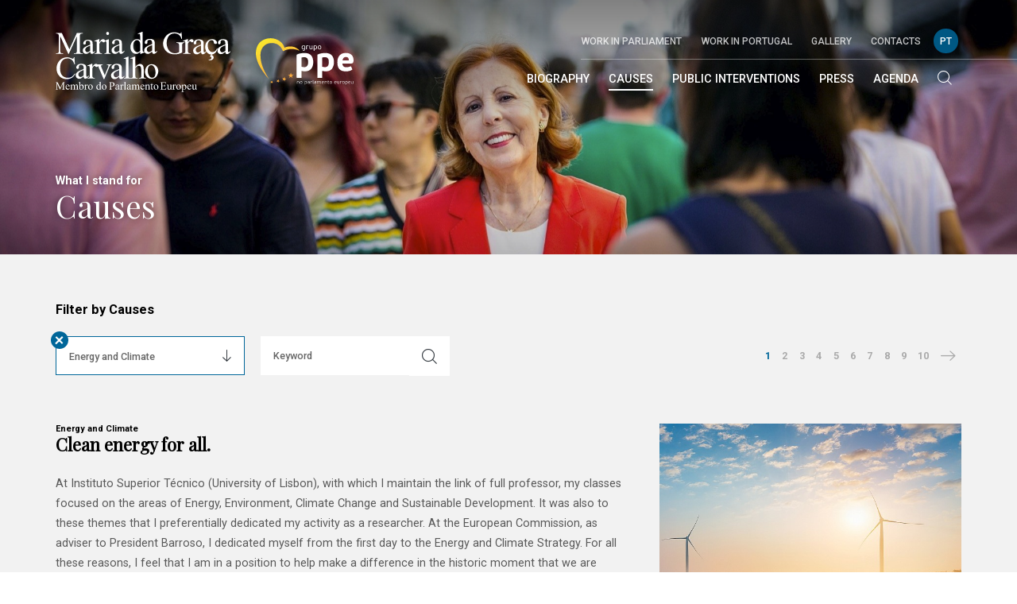

--- FILE ---
content_type: text/html; charset=utf-8
request_url: https://www.gracacarvalho.eu/en/causes/list/energy-climate/
body_size: 7302
content:
<!DOCTYPE html>
<html xmlns="http://www.w3.org/1999/xhtml" xmlns:og="http://opengraphprotocol.org/schema/" xmlns:fb="http://www.facebook.com/2008/fbml" version="XHTML+RDFa 1.0" xml:lang="en" isolang="en-US">
<head>
    
<meta http-equiv="Content-Type" content="text/html; charset=utf-8" lang="en-US">
<title>Causes - Maria da Graça Carvalho, Member of the European Parliament</title>
<meta http-equiv="title" content="Causes - Maria da Graça Carvalho, Member of the European Parliament">
<meta name="description" content="Maria da Graça Carvalho is currently a member of the European Parliament. She was a senior advisor of Commissioner for Research, Science and Innovation, Carlos Moedas, from November 2014 to December 2015. Previously, she was a member of the European Parliament, between July 2009 and May 2014. In that capacity, she was one of the rapporteurs of Horizon 2020.">
<meta name="keywords" content="Causes, Maria da Graça Carvalho, European Parliament, congresswoman, Europe">
<meta name="copyright" content="Copyright 2020 - 2026 © Maria da Graça Carvalho - Membro do Parlamento Europeu. Created by Softway">
<meta name="language" content="en">
<meta name="viewport" content="width=device-width, initial-scale=1.0, maximum-scale=1, user-scalable=0">
<meta name="format-detection" content="telephone=no">
<meta http-equiv="X-UA-Compatible" content="IE=edge">
<meta name="theme-color" content="#ffffff">
<meta property="og:title" content="Causes - Maria da Graça Carvalho, Member of the European Parliament">
<meta property="og:site_name" content="Maria da Graça Carvalho, Member of the European Parliament">
<meta property="og:image" content="https://www.gracacarvalho.eu/xms/img/1200x630/f6c78/emM9VCZxPTkwJmZsdHJbXT0/L08zbS8tME0zWnJTbS95enNQd2xocGFzOWhsbGhhL0tadW1abXR6dGRrcg.jpg">
<meta property="og:image:width" content="1200">
<meta property="og:image:height" content="630">
<meta property="og:url" content="https://www.gracacarvalho.eu/en/causes/list/energy-climate/">
<meta property="og:type" content="website">
<meta property="og:description" content="Maria da Graça Carvalho is currently a member of the European Parliament. She was a senior advisor of Commissioner for Research, Science and Innovation, Carlos Moedas, from November 2014 to December 2015. Previously, she was a member of the European Parliament, between July 2009 and May 2014. In that capacity, she was one of the rapporteurs of Horizon 2020.">
<link rel="apple-touch-icon" sizes="120x120" href="/apple-touch-icon.png">
<link rel="icon" type="image/png" href="/favicon-32x32.png" sizes="32x32">
<link rel="icon" type="image/png" href="/favicon-16x16.png" sizes="16x16">
<link rel="manifest" href="/site.webmanifest">
<link rel="mask-icon" href="/safari-pinned-tab.svg" color="#006699">
<meta name="msapplication-TileColor" content="#006699">
<link rel="shortcut icon" type="image/x-icon" href="/favicon.ico">
<link rel="image_src" href="https://www.gracacarvalho.eu/xms/img/1200x630/f6c78/emM9VCZxPTkwJmZsdHJbXT0/L08zbS8tME0zWnJTbS95enNQd2xocGFzOWhsbGhhL0tadW1abXR6dGRrcg.jpg">

<script id="Cookiebot" src="https://consent.cookiebot.com/uc.js" data-cbid="933fc6fa-0d01-4deb-9a9b-11cb887d1764" data-blockingmode="auto" data-culture="EN" type="text/javascript"></script>
<div data-control="cookiebot">
<template data-marketing-cookies-disabled>
Sharing is disabled because you have blocked Marketing Cookies.
In order to enable this feature, please edit your consent on the Cookies Policy page (on the website footer), and allow Marketing Cookies.</p>
</template>
</div>
<!-- styles -->
<link rel="stylesheet" href="/assets/css/app.css?id=5f9cc569c04b126d5f22"/>

<!-- Fonts -->
<link href="https://fonts.googleapis.com/css?family=Roboto:400,400i,500,700&display=swap" rel="stylesheet">
<link href="https://fonts.googleapis.com/css?family=Playfair+Display&display=swap" rel="stylesheet">

<!-- Google Tag Manager Head -->

<!-- Google Tag Manager -->
<script>(function(w,d,s,l,i){w[l]=w[l]||[];w[l].push({'gtm.start':
            new Date().getTime(),event:'gtm.js'});var f=d.getElementsByTagName(s)[0],
        j=d.createElement(s),dl=l!='dataLayer'?'&l='+l:'';j.async=true;j.src=
        'https://www.googletagmanager.com/gtm.js?id='+i+dl;f.parentNode.insertBefore(j,f);
    })(window,document,'script','dataLayer','GTM-WKWLR8B');</script>
<!-- End Google Tag Manager -->
</head>

<body class="top-fixmenu ">


<!-- Google Tag Manager (noscript) -->
<noscript><iframe src="https://www.googletagmanager.com/ns.html?id=GTM-WKWLR8B"
                  height="0" width="0" style="display:none;visibility:hidden"></iframe></noscript>
<!-- End Google Tag Manager (noscript) -->


<div id="fw-main" class="">

        <div class="nav-container navbar-transparent">
    <div class="container">
        <nav class="navbar navbar-dark navbar-expand-md">

            <a class="navbar-brand" href="/en/" title="Maria da Graça Carvalho"></a>
            <div class="navbar-brand-secondary" title="PPE Group in the European Parliament"></div>

            <button class="navbar-toggler collapsed" type="button" data-toggle="collapse" data-target="#navbarMenu" aria-controls="navbarMenu" aria-expanded="false" aria-label="Toggle Menu">
                <div id="nav-icon">
                    <span></span>
                    <span></span>
                    <span></span>
                    <span></span>
                </div>
            </button>

            <div class="search-btn-mobile d-block d-md-none">
                <a href="javascript:void(0);" data-toggle="modal" data-backdrop="static" data-target="#searchModal" title="Search"><i class="icon icon-1 icon-search"></i></a>
            </div>

            <div class="collapse navbar-collapse" id="navbarMenu">
                <div class="ml-md-auto d-flex flex-column align-items-md-end">
                    <ul class="navbar-nav navbar-top justify-content-center justify-md-content-end">
                        <li class="nav-item ">
                            <a href="/en/work-in-parliament/" class="nav-link">Work in Parliament</a>
                        </li>
                        <li class="nav-item ">
                            <a href="/en/work-in-portugal/" class="nav-link">Work in Portugal</a>
                        </li>
                        <li class="nav-item ">
                            <a href="/en/gallery/" class="nav-link">Gallery</a>
                        </li>
                        <li class="nav-item ">
                            <a href="/en/contacts/" class="nav-link">Contacts</a>
                        </li>
                        <li class="nav-item lang-container">
                                                            <a href="/pt/causas/" class="nav-link">
                                    <div class="lang d-none d-md-inline">PT</div>
                                    <div class="lang d-inline-block d-md-none">Português</div>
                                </a>
                            
                        </li>
                    </ul>
                    <ul class="navbar-nav justify-content-center justify-md-content-end order-first order-md-last">
                        <li class="nav-item ">
                            <a href="/en/biography/" class="nav-link">Biography</a>
                        </li>
                        <li class="nav-item active">
                            <a href="/en/causes/" class="nav-link">Causes</a>
                        </li>
                        <li class="nav-item ">
                            <a href="/en/public-interventions/" class="nav-link">Public Interventions</a>
                        </li>
                        <li class="nav-item ">
                            <a href="/en/press/" class="nav-link">Press</a>
                        </li>
                        <li class="nav-item ">
                            <a href="/en/agenda/" class="nav-link">Agenda</a>
                        </li>
                        <li class="nav-item d-none d-md-inline-block ">
                            <a href="javascript:void(0);" data-toggle="modal" data-backdrop="static" data-target="#searchModal" id="searchBtn" class="nav-link" title="Search"><i class="icon icon-1 icon-search"></i></a>
                        </li>
                    </ul>
                </div>

            </div>

        </nav>
    </div>
</div>

<header class="header-photo header-medium bg-photo" style="background-image: url(https://www.gracacarvalho.eu/xms/img/1900x/0ff87/cT05MCZmbHRyW109/L08zbS8tME0zWnJTbS95enNQd2xocGFzOWhsbGhhL0tadW1abXR6dGRrcg.jpg)">

    
        <div class="absolute-container">
            <div class="container">
                <div class="page-title mb-0">
                    <h1 class="text-white">
                        <strong>What I stand for</strong>                        Causes                    </h1>
                </div>
            </div>
        </div>

    
</header>
    
<div data-control="ajax-loader">

    <section class="section-gutter small-gutter bg-light">
    <div class="container">
        <div class="loader-container" data-loading-container>

            <div class="title-sans-serif h6 mb-3 mb-sm-4">Filter by Causes</div>
            <div class="row align-items-center">
                <div class="col-lg-8">
                    <form action="/en/causes/list/energy-climate/" data-ajax-load>
    <div class="row">

        <div class="col-sm-4">
            <div class="form-group form-filtered">
                <select class="custom-select" data-select-url data-control="select-arquivo" data-id="f_cat" data-title="Archive">
                    <option value="/en/causes/list/">Categories</option>
                                            <option  value="/en/causes/list/science-innovation/" >Science and Innovation</option>
                                            <option  value="/en/causes/list/energy-climate/" selected>Energy and Climate</option>
                                            <option  value="/en/causes/list/digitalization/" >Digitalization</option>
                                            <option  value="/en/causes/list/consumer-rights/" >Consumer Rights</option>
                                            <option  value="/en/causes/list/womens-rights/" >Women's Rights</option>
                                            <option  value="/en/causes/list/industrial-transition/" >Industrial Transition</option>
                                            <option data-arquivo value="/en/causes/list/youth-2009-2014/" >Youth [2009-2014]</option>
                                            <option data-arquivo value="/en/causes/list/less-prosperous-regions-2009-2014/" >Less Prosperous Regions [2009-2014]</option>
                                            <option data-arquivo value="/en/causes/list/developing-countries2009-2014/" >Developing Countries [2009-2014]</option>
                                    </select>
                                    <a href="/en/causes/list/" class="remove-filter">+</a>
                            </div>
        </div>

        <div class="col-sm-4">
            <div class="form-group mt-3 mt-sm-0 " data-ajax-load>
    <div class="input-group">
        <input type="text" name="f_kw" class="form-control" id="formSearchKeyword" placeholder="Keyword" value="" maxlength="30" />
        <div class="input-group-append">
            <button class="btn btn-input-addon" type="submit" id="formSearchBtn"><i class="icon icon-2 icon-search"></i></button>
        </div>
    </div>
    <a href="/en/causes/list/energy-climate/" class="remove-filter" data-ajax-load>+</a>
</div>        </div>
    </div>
</form>                </div>
                <div class="col-lg-4 order-first order-lg-last">
                    <div class="d-none d-sm-block">
                                                    
<div class="">
    <div class="d-flex navigation justify-content-center justify-content-sm-end" data-pagination data-ajax-load>
        <a href="/en/causes/list/energy-climate/" class="active">1</a>
<a href="/en/causes/list/energy-climate/2/">2</a>
<a href="/en/causes/list/energy-climate/3/">3</a>
<a href="/en/causes/list/energy-climate/4/">4</a>
<a href="/en/causes/list/energy-climate/5/">5</a>
<a href="/en/causes/list/energy-climate/6/">6</a>
<a href="/en/causes/list/energy-climate/7/">7</a>
<a href="/en/causes/list/energy-climate/8/">8</a>
<a href="/en/causes/list/energy-climate/9/">9</a>
<a href="/en/causes/list/energy-climate/10/">10</a>
<a href="/en/causes/list/energy-climate/2/"><i class="icon icon-arrow-right"></i></a>    </div>
</div>
                                            </div>
                </div>
            </div>

            <div class="loader-icon">
                <svg version="1.1" id="Layer_1" xmlns="http://www.w3.org/2000/svg" xmlns:xlink="http://www.w3.org/1999/xlink" x="0px" y="0px" width="24px" height="30px" viewBox="0 0 24 30" style="enable-background:new 0 0 50 50;" xml:space="preserve">
                    <rect x="0" y="0" width="6" height="28" fill="#333">
                        <animate attributeName="opacity" attributeType="XML" values="1; .2; 1" begin="0s" dur=".6s" repeatCount="indefinite"></animate>
                    </rect>
                    <rect x="9" y="0" width="6" height="28" fill="#333">
                        <animate attributeName="opacity" attributeType="XML" values="1; .2; 1" begin=".2s" dur=".6s" repeatCount="indefinite"></animate>
                    </rect>
                    <rect x="18" y="0" width="6" height="28" fill="#333">
                        <animate attributeName="opacity" attributeType="XML" values="1; .2; 1" begin=".4s" dur=".6s" repeatCount="indefinite"></animate>
                    </rect>
                </svg>
            </div>

        </div>
    </div>
</section>
    
            <section class="section-gutter small-gutter bg-light pt-0">
    <div class="container">

        <div class="row no-gutters align-items-stretch">
            <div class="col-sm-8">
                <div class="pr-sm-5">

                                            <h3 class="h4 font-weight-bold mb-3 mb-sm-4">
                                                            <strong class="suptitle-sans-serif">Energy and Climate</strong>
                                                        <p>Clean energy for all.</p>                        </h3>
                    
                                            <div class="xms-text">
                            <p align="left">At Instituto Superior T&eacute;cnico (University of Lisbon), with which I maintain the link of full professor, my classes focused on the areas of Energy, Environment, Climate Change and Sustainable Development. It was also to these themes that I preferentially dedicated my activity as a researcher. At the European Commission, as adviser to President Barroso, I dedicated myself from the first day to the Energy and Climate Strategy. For all these reasons, I feel that I am in a position to help make a difference in the historic moment that we are going through, with a climate crisis that threatens our future on this planet, and at a time when the European Commission took on the enormous project called European Green Deal. In the ITRE - Industry, Research and Energy committee - in which I am deputy coordinator of the European People's Party group, I am committed to supporting and influencing policy makers - in Parliament, the Commission and the European Council - in the steps that will have to be taken. I place Energy and Climate in the same category for feeling that only with a strong bet on clean and accessible energy sources for all of us will we win the battle we face.</p>                        </div>
                    
                </div>
            </div>

                            <div class="col-sm-4 card-photo bg-photo bg-h-70" style="background-image: url('https://www.gracacarvalho.eu/xms/img/800x/4df65/cT05MCZmbHRyW109dXNt/L08zbS8tME0zWnJTbS83M2svVGo3anlvdHp0ZGty.jpg')"></div>
            
        </div>

    </div>
</section>    
            <section class="section-gutter bg-lighter">
            <div class="container">
                <div class="article-list">

                    <div class="row">

                                                    <div class="col-sm-6 col-lg-4">
                                <a href="/en/work-in-parliament/reports-and-opinion-as-shadow-rapporteur/proposal-for-a-council-decision-on-the-withdrawal-of-the-union-from-the-energy-charter-treaty/10818/" class="card h-100">
    <div class="card-body">
        <h3 class="card-title h5">Proposal for a Council Decision on the withdrawal of the Union from the Energy Charter Treaty</h3>
        <div class="card-subtitle">
            <strong>
                Report: Energy Charter Treaty                                    <span class="card-date">| 7/7/2023</span>
                            </strong>
        </div>
    </div>
</a>
                            </div>
                                                    <div class="col-sm-6 col-lg-4">
                                <a href="/en/work-in-parliament/reports-and-opinion-as-shadow-rapporteur/council-decision-on-the-withdrawal-of-the-union-from-the-energy-charter-treaty/10819/" class="card h-100">
    <div class="card-body">
        <h3 class="card-title h5">Council Decision on the withdrawal of the Union from the Energy Charter Treaty</h3>
        <div class="card-subtitle">
            <strong>
                Report: Energy Charter Treaty                                    <span class="card-date">| 4/3/2024</span>
                            </strong>
        </div>
    </div>
</a>
                            </div>
                                                    <div class="col-sm-6 col-lg-4">
                                <a href="/en/work-in-parliament/speeches-in-plenary-sessions/maria-da-graca-carvalho-estrategia-eficaz-para-o-clima-tem-dois-pilares-mitigacao-e-adaptacao/10800/" class="card h-100">
    <div class="card-body">
        <h3 class="card-title h5">Maria da Gra&ccedil;a Carvalho: &ldquo;Estrat&eacute;gia eficaz para o clima tem dois pilares: mitiga&ccedil;&atilde;o e adapta&ccedil;&atilde;o&rdquo;</h3>
        <div class="card-subtitle">
            <strong>
                Speeches in Plenary Sessions                                    <span class="card-date">| 15-03-2024</span>
                            </strong>
        </div>
    </div>
</a>
                            </div>
                                                    <div class="col-sm-6 col-lg-4">
                                <a href="/en/work-in-parliament/speeches-in-plenary-sessions/maria-da-graca-carvalho-defende-diretiva-da-energia-menos-emissoes-mais-conforto-e-mais-beleza-para/10798/" class="card h-100">
    <div class="card-body">
        <h3 class="card-title h5">Maria da Gra&ccedil;a Carvalho defende diretiva da Energia: &ldquo;menos emiss&otilde;es, mais conforto e mais beleza para as nossas cidades&rdquo;</h3>
        <div class="card-subtitle">
            <strong>
                Speeches in Plenary Sessions                                    <span class="card-date">| 12-03-2024</span>
                            </strong>
        </div>
    </div>
</a>
                            </div>
                                                    <div class="col-sm-6 col-lg-4">
                                <a href="/en/press/news/parlamento-europeu-aprova-reforco-do-poder-do-regulador-europeu-da-energia-e-monitorizacao-do-gas/10794/" class="card h-100">
    <div class="card-body">
        <h3 class="card-title h5">Parlamento Europeu aprova refor&ccedil;o do poder do regulador europeu da energia e monitoriza&ccedil;&atilde;o do g&aacute;s natural liquefeito</h3>
        <div class="card-subtitle">
            <strong>
                News                                    <span class="card-date">
                                                    | 29-02-2024                                                                            <em class="text-normal">in Eco Sapo</em>
                                            </span>
                            </strong>
        </div>
    </div>
</a>
                            </div>
                                                    <div class="col-sm-6 col-lg-4">
                                <a href="/en/work-in-parliament/reports-and-opinion-as-rapporteur/maria-da-graca-carvalho-remit-remete-nos-para-uma-dimensao-fundamental-a-confianca/10792/" class="card h-100">
    <div class="card-body">
        <h3 class="card-title h5">Maria da Gra&ccedil;a Carvalho: &ldquo;REMIT remete-nos para uma dimens&atilde;o fundamental: a confian&ccedil;a&rdquo;</h3>
        <div class="card-subtitle">
            <strong>
                Report: Wholesale Energy Market Integrity and Transparency (REMIT)                                    <span class="card-date">| 29-02-2024</span>
                            </strong>
        </div>
    </div>
</a>
                            </div>
                                                    <div class="col-sm-6 col-lg-4">
                                <a href="/en/press/press-releases/parlamento-europeu-aprova-regulamento-que-reforca-a-transparencia-do-mercado-europeu-da-eletricidade/10791/" class="card h-100">
    <div class="card-body">
        <h3 class="card-title h5">Parlamento Europeu aprova regulamento que refor&ccedil;a a transpar&ecirc;ncia do Mercado Europeu da Eletricidade</h3>
        <div class="card-subtitle">
            <strong>
                Press Releases                                    <span class="card-date">
                                                    | 29-02-2024                                                                            <em class="text-normal">in Informação à Imprensa</em>
                                            </span>
                            </strong>
        </div>
    </div>
</a>
                            </div>
                                                    <div class="col-sm-6 col-lg-4">
                                <a href="/en/work-in-parliament/parliamentary-committees/maria-da-graca-carvalho-questiona-comissaria-europeia-para-a-energia-sobre-condicoes-concretas-para/10698/" class="card h-100">
    <div class="card-body">
        <h3 class="card-title h5">Maria da Gra&ccedil;a Carvalho questiona Comiss&aacute;ria Europeia para a Energia sobre condi&ccedil;&otilde;es concretas para investimento na Transi&ccedil;&atilde;o Energ&eacute;tica europeia</h3>
        <div class="card-subtitle">
            <strong>
                Committees ITRE                                    <span class="card-date">| 15-02-2024</span>
                            </strong>
        </div>
    </div>
</a>
                            </div>
                                                    <div class="col-sm-6 col-lg-4">
                                <a href="/en/press/news/eurodeputada-maria-da-graca-carvalho-chama-a-atencao-para-o-problema-da-seca-no-algarve/10693/" class="card h-100">
    <div class="card-body">
        <h3 class="card-title h5">Eurodeputada Maria da Gra&ccedil;a Carvalho chama a aten&ccedil;&atilde;o para o problema da seca no Algarve</h3>
        <div class="card-subtitle">
            <strong>
                News                                    <span class="card-date">
                                                    | 07-02-2024                                                                            <em class="text-normal">in Sul Informação</em>
                                            </span>
                            </strong>
        </div>
    </div>
</a>
                            </div>
                                                    <div class="col-sm-6 col-lg-4">
                                <a href="/en/press/news/eurodeputada-do-psd-leva-a-seca-no-algarve-ao-parlamento-europeu/10692/" class="card h-100">
    <div class="card-body">
        <h3 class="card-title h5">Eurodeputada do PSD leva a seca no Algarve ao Parlamento Europeu </h3>
        <div class="card-subtitle">
            <strong>
                News                                    <span class="card-date">
                                                    | 07-02-2024                                                                            <em class="text-normal">in Barlavento</em>
                                            </span>
                            </strong>
        </div>
    </div>
</a>
                            </div>
                                                    <div class="col-sm-6 col-lg-4">
                                <a href="/en/press/press-releases/eurodeputada-maria-da-graca-carvalho-aborda-problema-da-seca-no-algarve-na-sessao-plenaria-do/10682/" class="card h-100">
    <div class="card-body">
        <h3 class="card-title h5">Eurodeputada Maria da Gra&ccedil;a Carvalho aborda problema da seca no Algarve na sess&atilde;o plen&aacute;ria do Parlamento Europeu, em Estrasburgo</h3>
        <div class="card-subtitle">
            <strong>
                Press Releases                                    <span class="card-date">
                                                    | 06-02-2024                                                                            <em class="text-normal">in Informação à Imprensa</em>
                                            </span>
                            </strong>
        </div>
    </div>
</a>
                            </div>
                                                    <div class="col-sm-6 col-lg-4">
                                <a href="/en/press/news/eurodeputada-destaca-potencial-da-geotermia-acoriana-no-parlamento-europeu/10664/" class="card h-100">
    <div class="card-body">
        <h3 class="card-title h5">Eurodeputada destaca potencial da geotermia a&ccedil;oriana no Parlamento Europeu</h3>
        <div class="card-subtitle">
            <strong>
                News                                    <span class="card-date">
                                                    | 19-01-2024                                                                            <em class="text-normal">in Diário dos Açores</em>
                                            </span>
                            </strong>
        </div>
    </div>
</a>
                            </div>
                        
                    </div>

                </div>

                <div class="d-block">
                    
<div class="mt-5 pt-lg-4">
    <div class="d-flex navigation justify-content-center justify-content-sm-end" data-pagination data-ajax-load>
        <a href="/en/causes/list/energy-climate/" class="active">1</a>
<a href="/en/causes/list/energy-climate/2/">2</a>
<a href="/en/causes/list/energy-climate/3/">3</a>
<a href="/en/causes/list/energy-climate/4/">4</a>
<a href="/en/causes/list/energy-climate/5/">5</a>
<a href="/en/causes/list/energy-climate/6/">6</a>
<a href="/en/causes/list/energy-climate/7/">7</a>
<a href="/en/causes/list/energy-climate/8/">8</a>
<a href="/en/causes/list/energy-climate/9/">9</a>
<a href="/en/causes/list/energy-climate/10/">10</a>
<a href="/en/causes/list/energy-climate/2/"><i class="icon icon-arrow-right"></i></a>    </div>
</div>
                </div>

            </div>
        </section>
    

</div>


        <footer>
    <div class="container">

        <div class="footer-top bg-primary gutter-medium-small">
            <div class="row">
                <div class="col-lg-6">
                                            <h4 class="title-sans-serif h6 mb-3 mb-lg-4">Follow me</h4>
                        <div class="follow mb-4 mb-lg-0">
                                                            <a href="https://www.facebook.com/margracacarvalho"
                                    
           data-sw-gtm-track
           data-sw-gtm-category="link"
           data-sw-gtm-action="click_link"
           data-sw-gtm-label="https://www.facebook.com/margracacarvalho|/en/causes/list/energy-climate/"
                                           class=""
                                   target="_blank"
                                   title="Follow me on Facebook"><i class="icon icon-facebook"></i> Facebook</a>
                            
                                                            <a href="https://twitter.com/mgracacarvalho"
                                    
           data-sw-gtm-track
           data-sw-gtm-category="link"
           data-sw-gtm-action="click_link"
           data-sw-gtm-label="https://twitter.com/mgracacarvalho|/en/causes/list/energy-climate/"
                                           target="_blank"
                                   class="" title="Follow me on Twitter"><i class="icon icon-twitter"></i> Twitter</a>
                            
                                                            <a href="https://www.linkedin.com/in/margracacarvalho/"
                                    
           data-sw-gtm-track
           data-sw-gtm-category="link"
           data-sw-gtm-action="click_link"
           data-sw-gtm-label="https://www.linkedin.com/in/margracacarvalho/|/en/causes/list/energy-climate/"
                                           target="_blank"
                                   class="" title="Follow me on LinkedIn"><i class="icon icon-linkedin"></i> LinkedIn</a>
                            
                                                            <a href="https://www.instagram.com/margracacarvalho/"
                                    
           data-sw-gtm-track
           data-sw-gtm-category="link"
           data-sw-gtm-action="click_link"
           data-sw-gtm-label="https://www.instagram.com/margracacarvalho/|/en/causes/list/energy-climate/"
                                           target="_blank"
                                   class="" title="Follow me on Instagram"><i class="icon icon-instagram"></i> Instagram</a>
                                                    </div>
                                    </div>
                <div class="col-lg-6">
                    <h4 class="title-sans-serif h6 mb-3 mb-lg-4">Signup to receive the latest news</h4>
                    <div class="form-outline-white form-smaller">
                        <form method="post"
      action="/form/newsletter/"
      id="newsletter-form"
>

    <input type="hidden" name="lang" value="en">
    
            <input type="hidden" name="F_TSTP" value="1768883822" />
            <input type="hidden" name="F_CRC" value="69d959b6f6bbbc84f60dd90117fb8604" />
        
    <div class="async-message"></div>

    <div class="hide-success">
        <div class="d-flex flex-column flex-sm-row align-items-stretch">
            <div class="form-group">
                <input type="text" name="nome" class="form-control" id="newsletterName" placeholder="Name" />
            </div>
            <div class="form-group">
                <input type="text" name="email" class="form-control" id="newsletterEmail" placeholder="Email" />
            </div>
            <button class="btn btn-white" type="submit" id="newsletterSubmit">Send</button>
        </div>

        <div class="mt-2">
            <div class="form-group">
                <div class="custom-control custom-checkbox">
                    <input class="custom-control-input" name="F_ACCEPT_TERMS" id="optionCheckboxTerms" type="checkbox" value="1" onclick="$(this).trigger('input')">
                    <label class="custom-control-label" for="optionCheckboxTerms">
                        <p>I acknowledge and agree to the terms set forth in the <a href="/en/privacy-policy/" target="_blank">Privacy Policy</a> of this website, which I have read and understood.</p>                    </label>
                </div>
            </div>
        </div>
    </div>


</form>                    </div>
                </div>
            </div>
        </div>

        <div class="footer-bottom gutter-medium px-0">
            <div class="row">
                <div class="col-md-6">
                                    </div>
                <div class="col-md-6">
                                    </div>
            </div>
        </div>

        <div class="copyright">

            <div class="copyright-menu">
                <a href="/en/tems-and-conditions/">Terms and Conditions</a>
                <span>|</span>
                <a href="/en/privacy-policy/">Privacy Policy</a>
                <span>|</span>
                <a href="/en/cookie-policy/">Cookie Policy</a>
            </div>

            Copyright 2020 - 2026 © Maria da Graça Carvalho - Membro do Parlamento Europeu.
            All rights reserved.  Created by <a href="https://www.softway.net" target="_blank">SOFTWAY</a>.

        </div>

    </div>
</footer>
</div>

<!-- modals -->
<div class="modal fade full-modal" id="searchModal" tabindex="-1" role="dialog" aria-labelledby="searchModalLabel" aria-hidden="true">
    <div class="modal-dialog modal-lg modal-dialog-scrollable modal-dialog-centered" role="document">
        <div class="modal-content">
            <div class="modal-body">

                <div class="big-search">
                    <form action="/en/search-results/">
                        <div class="input-group">
                            <input type="text" class="form-control" name="f_kw" data-keyword placeholder="Search in the website"  maxlength="30">
                            <div class="input-group-append">
                                <div class="input-group-text">
                                    <button type="submit"><i class="icon icon-1 icon-search"></i></button>
                                </div>
                            </div>
                        </div>
                    </form>
                </div>

            </div>
        </div>
    </div>
</div>


<!-- scripts -->
<script src="/assets/js/app.js?id=8829966a2afdd13fc68b"></script>

<!-- ie-notification -->
<div id="ie-compatibility-notification">
    <div class="ie-notification-container">
                    <strong>Please note, your browser is out of date.<br />
            </strong> For a good browsing experience we recommend using the latest version of Chrome, Firefox, Safari, Opera or Internet Explorer.
            </div>
</div>

<script>
    var addthis_config = {ui_language: 'en', ui_click: true};
    addthis_config.data_track_addressbar = false;
    addthis_config.data_track_clickback = false;
</script>
<script src="//s7.addthis.com/js/250/addthis_widget.js#pubid=ra-5e97230c22386cf3"></script>


<script>
    /* <![CDATA[ */$(function(){$('#searchModal').on('shown.bs.modal',function(){$(this).find('[data-keyword]').focus();})});/* ]]> */</script>

<script defer src="https://static.cloudflareinsights.com/beacon.min.js/vcd15cbe7772f49c399c6a5babf22c1241717689176015" integrity="sha512-ZpsOmlRQV6y907TI0dKBHq9Md29nnaEIPlkf84rnaERnq6zvWvPUqr2ft8M1aS28oN72PdrCzSjY4U6VaAw1EQ==" data-cf-beacon='{"version":"2024.11.0","token":"d99a546be4044c4e882d2e66b45c43b8","r":1,"server_timing":{"name":{"cfCacheStatus":true,"cfEdge":true,"cfExtPri":true,"cfL4":true,"cfOrigin":true,"cfSpeedBrain":true},"location_startswith":null}}' crossorigin="anonymous"></script>
</body>
</html>

--- FILE ---
content_type: application/x-javascript
request_url: https://consentcdn.cookiebot.com/consentconfig/933fc6fa-0d01-4deb-9a9b-11cb887d1764/gracacarvalho.eu/configuration.js
body_size: 465
content:
CookieConsent.configuration.tags.push({id:187275281,type:"script",tagID:"",innerHash:"",outerHash:"",tagHash:"15987698854471",url:"https://consent.cookiebot.com/uc.js",resolvedUrl:"https://consent.cookiebot.com/uc.js",cat:[1]});CookieConsent.configuration.tags.push({id:187275282,type:"script",tagID:"",innerHash:"",outerHash:"",tagHash:"6660925938562",url:"https://www.google.com/recaptcha/api.js?hl=pt-PT",resolvedUrl:"https://www.google.com/recaptcha/api.js?hl=pt-PT",cat:[1]});CookieConsent.configuration.tags.push({id:187275284,type:"script",tagID:"",innerHash:"",outerHash:"",tagHash:"3988603872723",url:"",resolvedUrl:"",cat:[3]});

--- FILE ---
content_type: image/svg+xml
request_url: https://www.gracacarvalho.eu/images/logo_ppe_white.svg
body_size: 3934
content:
<svg width="226" height="108" viewBox="0 0 226 108" version="1.1" xmlns="http://www.w3.org/2000/svg" xml:space="preserve" style="fill-rule:evenodd;clip-rule:evenodd;stroke-linejoin:round;stroke-miterlimit:2;">
    <path d="M207.783,107.426l-0.528,0c-0.103,0 -0.161,-0.011 -0.161,-0.137l0,-7.745c0,-0.091 0.046,-0.149 0.127,-0.183c0.734,-0.321 1.571,-0.413 2.306,-0.413c1.812,0 2.627,1.285 2.627,3.12c0,1.768 -0.861,3.155 -2.651,3.155c-0.447,0 -0.986,-0.045 -1.571,-0.217l0,2.283c0,0.126 -0.023,0.137 -0.149,0.137Zm-94.309,0l-0.527,0c-0.103,0 -0.161,-0.011 -0.161,-0.137l0,-7.745c0,-0.091 0.046,-0.149 0.127,-0.183c0.734,-0.321 1.571,-0.413 2.306,-0.413c1.812,0 2.627,1.285 2.627,3.12c0,1.768 -0.861,3.155 -2.651,3.155c-0.447,0 -0.986,-0.045 -1.572,-0.217l0,2.283c0,0.126 -0.022,0.137 -0.149,0.137Zm89.099,-2.203c-1.699,0 -2.616,-1.078 -2.616,-3.131c0,-2.031 1.101,-3.144 2.65,-3.144c1.71,0 2.628,1.148 2.628,3.11c0,2.053 -0.953,3.165 -2.662,3.165Zm-29.19,0c-1.698,0 -2.616,-1.078 -2.616,-3.131c0,-2.031 1.102,-3.144 2.65,-3.144c1.71,0 2.627,1.148 2.627,3.11c0,2.053 -0.952,3.165 -2.661,3.165Zm-68.743,0c-1.699,0 -2.616,-1.078 -2.616,-3.131c0,-2.031 1.101,-3.144 2.65,-3.144c1.71,0 2.627,1.148 2.627,3.11c0,2.053 -0.952,3.165 -2.661,3.165Zm19.494,-0.378c-0.688,0.287 -1.503,0.378 -2.226,0.378c-1.951,0 -2.443,-0.917 -2.443,-1.88c0,-1.148 0.779,-2.031 2.454,-2.031l1.527,0l0,-0.31c0,-0.781 -0.241,-1.319 -1.469,-1.319c-0.505,0 -1.182,0.114 -1.606,0.252c-0.104,0.034 -0.16,0.034 -0.195,-0.069l-0.115,-0.413c-0.023,-0.08 0.011,-0.137 0.092,-0.172c0.55,-0.219 1.33,-0.333 1.961,-0.333c1.48,0 2.18,0.666 2.18,1.939l0,3.683c0,0.138 -0.057,0.228 -0.16,0.275Zm58.015,-2.535c0,1.605 0.848,2.179 1.916,2.179c0.505,0 1.021,-0.137 1.353,-0.321c0.092,-0.046 0.16,-0.034 0.195,0.046l0.207,0.401c0.046,0.093 0.022,0.161 -0.058,0.196c-0.538,0.321 -1.169,0.412 -1.755,0.412c-1.687,0 -2.707,-0.941 -2.707,-3.109c0,-2.053 1.101,-3.166 2.615,-3.166c1.733,0 2.501,1.067 2.501,2.57c0,0.643 -0.344,0.792 -0.768,0.792l-3.499,0Zm32.484,0c0,1.605 0.849,2.179 1.916,2.179c0.504,0 1.02,-0.137 1.353,-0.321c0.092,-0.046 0.161,-0.034 0.195,0.046l0.207,0.401c0.046,0.093 0.023,0.161 -0.057,0.196c-0.539,0.321 -1.17,0.412 -1.756,0.412c-1.686,0 -2.707,-0.941 -2.707,-3.109c0,-2.053 1.101,-3.166 2.616,-3.166c1.732,0 2.5,1.067 2.5,2.57c0,0.643 -0.343,0.792 -0.768,0.792l-3.499,0Zm-75.009,2.535c-0.688,0.287 -1.503,0.378 -2.226,0.378c-1.95,0 -2.443,-0.917 -2.443,-1.88c0,-1.148 0.779,-2.031 2.454,-2.031l1.527,0l0,-0.31c0,-0.781 -0.241,-1.319 -1.468,-1.319c-0.506,0 -1.183,0.114 -1.607,0.252c-0.103,0.034 -0.161,0.034 -0.195,-0.069l-0.115,-0.413c-0.022,-0.08 0.012,-0.137 0.093,-0.172c0.55,-0.219 1.33,-0.333 1.961,-0.333c1.48,0 2.18,0.666 2.18,1.939l0,3.683c0,0.138 -0.057,0.228 -0.161,0.275Zm13.576,-2.535c0,1.605 0.848,2.179 1.916,2.179c0.504,0 1.02,-0.137 1.353,-0.321c0.092,-0.046 0.16,-0.034 0.195,0.046l0.207,0.401c0.045,0.093 0.022,0.161 -0.058,0.196c-0.538,0.321 -1.169,0.412 -1.755,0.412c-1.687,0 -2.707,-0.941 -2.707,-3.109c0,-2.053 1.101,-3.166 2.616,-3.166c1.732,0 2.5,1.067 2.5,2.57c0,0.643 -0.343,0.792 -0.768,0.792l-3.499,0Zm-19.646,2.776c-0.264,0.103 -0.573,0.126 -0.802,0.126c-0.735,0 -0.976,-0.356 -0.976,-1.09l0,-7.262c0,-0.126 0.034,-0.149 0.161,-0.149l0.528,0c0.126,0 0.16,0.023 0.16,0.149l0,7.011c0,0.447 0.092,0.595 0.425,0.595c0.15,0 0.286,-0.022 0.413,-0.035c0.08,-0.01 0.126,0.013 0.137,0.093l0.057,0.378c0.012,0.127 0,0.138 -0.103,0.184Zm34.034,-5.335l0,3.866c0,0.563 0.183,0.849 0.838,0.849c0.183,0 0.595,-0.035 0.882,-0.092c0.126,-0.011 0.138,0 0.149,0.081l0.092,0.436c0.012,0.081 0.023,0.126 -0.081,0.171c-0.424,0.127 -0.952,0.15 -1.169,0.15c-1.159,0 -1.561,-0.482 -1.561,-1.525l0,-3.936l-0.86,0c-0.126,0 -0.138,-0.057 -0.138,-0.137l0,-0.276c0,-0.103 0.012,-0.137 0.138,-0.172l0.906,-0.149l0.161,-1.113c0.012,-0.138 0.045,-0.16 0.172,-0.207l0.31,-0.114c0.103,-0.023 0.161,0.023 0.161,0.126l0,1.365l1.342,0c0.127,0 0.137,0.058 0.137,0.149l0,0.391c0,0.091 -0.01,0.137 -0.137,0.137l-1.342,0Zm53.298,-0.689l0.517,0c0.126,0 0.16,0.024 0.16,0.15l0,3.12c0,1.492 0.287,2.134 1.905,2.134c0.183,0 0.676,-0.011 1.216,-0.114l0,-5.14c0,-0.126 0.034,-0.15 0.161,-0.15l0.528,0c0.103,0 0.16,0.024 0.16,0.15l0,5.14c0,0.424 -0.207,0.677 -0.631,0.757c-0.424,0.057 -1.125,0.103 -1.492,0.103c-1.973,0 -2.685,-0.746 -2.685,-2.811l0,-3.189c0,-0.126 0.035,-0.15 0.161,-0.15Zm-32.484,0l0.516,0c0.127,0 0.161,0.024 0.161,0.15l0,3.12c0,1.492 0.287,2.134 1.905,2.134c0.183,0 0.675,-0.011 1.215,-0.114l0,-5.14c0,-0.126 0.035,-0.15 0.161,-0.15l0.528,0c0.103,0 0.161,0.024 0.161,0.15l0,5.14c0,0.424 -0.207,0.677 -0.632,0.757c-0.425,0.057 -1.124,0.103 -1.491,0.103c-1.973,0 -2.685,-0.746 -2.685,-2.811l0,-3.189c0,-0.126 0.035,-0.15 0.161,-0.15Zm-45.827,6.035l-0.517,0c-0.103,0 -0.16,-0.022 -0.16,-0.149l0,-5.128c0,-0.436 0.206,-0.688 0.618,-0.758c0.367,-0.056 0.976,-0.114 1.321,-0.114c0.928,0 1.514,0.194 1.984,0.654l0.012,0c0.585,-0.401 1.365,-0.654 2.19,-0.654c1.871,0 2.455,1.113 2.455,2.788l0,3.223c0,0.127 -0.022,0.138 -0.149,0.138l-0.515,0c-0.127,0 -0.161,-0.011 -0.161,-0.138l0,-3.051c0,-1.515 -0.437,-2.214 -1.733,-2.214c-0.458,0 -1.204,0.195 -1.652,0.459c0.218,0.424 0.275,0.952 0.275,1.686l0,3.12c0,0.127 -0.034,0.138 -0.16,0.138l-0.516,0c-0.103,0 -0.15,-0.011 -0.15,-0.138l0,-3.143c0,-1.377 -0.39,-2.122 -1.846,-2.122c-0.183,0 -0.597,0.011 -1.136,0.114l0,5.14c0,0.127 -0.035,0.149 -0.16,0.149Zm-15.422,0l-0.517,0c-0.103,0 -0.149,-0.022 -0.149,-0.149l0,-5.174c0,-0.47 0.115,-0.677 0.609,-0.757c0.343,-0.046 0.664,-0.069 0.952,-0.069c0.894,0 1.64,0.264 2.248,0.792c0.058,0.057 0.058,0.103 0.012,0.161l-0.356,0.458c-0.08,0.08 -0.115,0.058 -0.172,0.012c-0.424,-0.402 -0.987,-0.666 -1.676,-0.666c-0.217,0 -0.481,0 -0.791,0.081l0,5.162c0,0.127 -0.034,0.149 -0.16,0.149Zm68.753,0l-0.516,0c-0.103,0 -0.149,-0.022 -0.149,-0.149l0,-5.174c0,-0.47 0.114,-0.677 0.608,-0.757c0.344,-0.046 0.665,-0.069 0.952,-0.069c0.895,0 1.641,0.264 2.25,0.792c0.057,0.057 0.057,0.103 0.01,0.161l-0.355,0.458c-0.08,0.08 -0.115,0.058 -0.173,0.012c-0.423,-0.402 -0.986,-0.666 -1.674,-0.666c-0.218,0 -0.482,0 -0.792,0.081l0,5.162c0,0.127 -0.034,0.149 -0.161,0.149Zm-99.941,0l-0.516,0c-0.104,0 -0.16,-0.022 -0.16,-0.149l0,-5.128c0,-0.436 0.206,-0.688 0.619,-0.758c0.367,-0.056 1.136,-0.114 1.503,-0.114c1.961,0 2.753,0.815 2.753,2.891l0,3.109c0,0.127 -0.034,0.149 -0.161,0.149l-0.527,0c-0.104,0 -0.161,-0.022 -0.161,-0.149l0,-3.063c0,-1.468 -0.39,-2.191 -1.961,-2.191c-0.184,0 -0.69,0.011 -1.228,0.114l0,5.14c0,0.127 -0.034,0.149 -0.161,0.149Zm64.004,0l-0.516,0c-0.103,0 -0.161,-0.022 -0.161,-0.149l0,-5.128c0,-0.436 0.207,-0.688 0.62,-0.758c0.367,-0.056 1.136,-0.114 1.503,-0.114c1.962,0 2.754,0.815 2.754,2.891l0,3.109c0,0.127 -0.035,0.149 -0.161,0.149l-0.528,0c-0.103,0 -0.161,-0.022 -0.161,-0.149l0,-3.063c0,-1.468 -0.389,-2.191 -1.962,-2.191c-0.183,0 -0.688,0.011 -1.227,0.114l0,5.14c0,0.127 -0.035,0.149 -0.161,0.149Zm-55.295,-5.438c-1.285,0 -1.813,1.113 -1.813,2.399c0,1.422 0.448,2.466 1.79,2.466c1.388,0 1.801,-1.24 1.801,-2.432c0,-1.262 -0.355,-2.433 -1.778,-2.433Zm34.25,2.387l-1.48,0c-0.562,0 -1.651,0.103 -1.651,1.297c0,0.928 0.768,1.181 1.594,1.181c0.275,0 1.009,-0.058 1.537,-0.242l0,-2.236Zm-15.49,0l-1.481,0c-0.561,0 -1.651,0.103 -1.651,1.297c0,0.928 0.768,1.181 1.595,1.181c0.275,0 1.009,-0.058 1.537,-0.242l0,-2.236Zm49.983,-2.387c-1.285,0 -1.812,1.113 -1.812,2.399c0,1.422 0.447,2.466 1.789,2.466c1.388,0 1.801,-1.24 1.801,-2.432c0,-1.262 -0.356,-2.433 -1.778,-2.433Zm29.19,0c-1.285,0 -1.813,1.113 -1.813,2.399c0,1.422 0.447,2.466 1.79,2.466c1.389,0 1.801,-1.24 1.801,-2.432c0,-1.262 -0.355,-2.433 -1.778,-2.433Zm-87.526,0.012c-0.413,0 -1.044,0.08 -1.458,0.252l0,4.337c0.643,0.218 1.091,0.242 1.446,0.242c1.102,0 1.905,-0.678 1.905,-2.434c0,-1.8 -0.769,-2.397 -1.893,-2.397Zm94.308,0c-0.414,0 -1.044,0.08 -1.457,0.252l0,4.337c0.642,0.218 1.09,0.242 1.446,0.242c1.101,0 1.904,-0.678 1.904,-2.434c0,-1.8 -0.769,-2.397 -1.893,-2.397Zm7.011,-0.012c-1.079,0 -1.675,0.873 -1.732,1.962l3.429,0c0,-1.044 -0.367,-1.962 -1.697,-1.962Zm-32.485,0c-1.078,0 -1.675,0.873 -1.732,1.962l3.43,0c0,-1.044 -0.367,-1.962 -1.698,-1.962Zm-28.948,0c-1.079,0 -1.676,0.873 -1.733,1.962l3.43,0c0,-1.044 -0.367,-1.962 -1.697,-1.962Zm-3.001,-7.986l-8.087,0c-1.166,0 -1.633,-0.155 -1.633,-1.322l0,-50.698c0,-1.167 0.233,-1.711 1.555,-2.411c4.976,-2.255 11.587,-3.11 17.185,-3.11c14.697,0 19.673,9.408 19.673,21.228c0,11.586 -5.754,21.15 -18.273,21.15c-3.11,0 -5.443,-0.233 -8.787,-0.933l0,14.774c0,1.167 -0.156,1.322 -1.633,1.322Zm-47.899,0l-8.088,0c-1.167,0 -1.633,-0.155 -1.633,-1.322l0,-50.698c0,-1.167 0.234,-1.711 1.556,-2.411c4.977,-2.255 11.585,-3.11 17.184,-3.11c14.697,0 19.674,9.408 19.674,21.228c0,11.586 -5.755,21.15 -18.274,21.15c-3.11,0 -5.443,-0.233 -8.787,-0.933l0,14.774c0,1.167 -0.155,1.322 -1.632,1.322Zm96.194,-33.125c0.234,6.61 4.122,8.554 9.332,8.554c3.032,0 6.22,-0.778 8.942,-1.944c1.244,-0.389 1.555,-0.312 1.944,0.544l2.489,5.599c0.388,0.932 0.154,1.321 -0.701,1.865c-3.811,2.489 -9.408,3.5 -13.764,3.5c-13.607,0 -19.983,-6.455 -19.983,-21.073c0,-13.685 7.541,-21.617 19.284,-21.617c12.131,0 18.196,6.298 18.196,17.574c0,5.366 -2.177,6.997 -5.833,6.998l-19.906,0Zm-40.753,-14.697c-1.477,0 -4.12,0.311 -5.909,0.855l0,21.23c2.721,0.699 4.821,0.855 6.455,0.855c5.209,0 8.786,-3.188 8.786,-11.664c0,-8.553 -3.421,-11.276 -9.332,-11.276Zm-47.899,0c-1.478,0 -4.122,0.311 -5.91,0.855l0,21.23c2.722,0.699 4.821,0.855 6.454,0.855c5.21,0 8.787,-3.188 8.787,-11.664c0,-8.553 -3.421,-11.276 -9.331,-11.276Zm88.886,7.466l14.541,0c0,-4.588 -1.556,-8.01 -6.998,-8.01c-4.278,0 -7.155,3.344 -7.543,8.01Zm-87.05,-34.206c0.135,0.051 0.202,0.169 0.202,0.321l0,7.462c0,3.023 -1.468,4.052 -4.272,4.457c-0.186,0.017 -0.235,0 -0.286,-0.185l-0.118,-0.928c0,-0.118 0.066,-0.204 0.185,-0.22c1.925,-0.27 2.972,-0.827 2.972,-2.499l0,-0.101c-0.727,0.219 -1.654,0.371 -2.262,0.371c-2.651,0 -3.817,-1.874 -3.817,-4.507c0,-2.753 1.267,-4.727 4.103,-4.727c1.081,0 2.279,0.134 3.293,0.556Zm21.605,11.886l-0.946,0c-0.185,0 -0.27,-0.034 -0.27,-0.237l0,-11.311c0,-0.152 0.068,-0.236 0.203,-0.287c1.131,-0.49 2.363,-0.625 3.444,-0.625c2.701,0 3.934,1.959 3.934,4.61c0,2.549 -1.283,4.626 -3.917,4.626c-0.624,0 -1.367,-0.034 -2.195,-0.288l0,3.275c0,0.203 -0.067,0.237 -0.253,0.237Zm12.254,-3.224c-2.549,0 -3.901,-1.571 -3.901,-4.609c0,-2.972 1.69,-4.627 3.951,-4.627c2.566,0 3.934,1.722 3.934,4.576c0,3.022 -1.401,4.66 -3.984,4.66Zm-23.052,-9.067l0.928,0c0.186,0 0.271,0.033 0.271,0.254l0,4.507c0,2.044 0.405,2.988 2.616,2.988c0.254,0 0.861,-0.016 1.604,-0.135l0,-7.36c0,-0.221 0.068,-0.254 0.27,-0.254l0.929,0c0.186,0 0.27,0.033 0.27,0.254l0,7.377c0,0.726 -0.354,1.148 -1.064,1.284c-0.641,0.084 -1.587,0.135 -2.126,0.135c-2.905,0 -3.968,-1.149 -3.968,-4.204l0,-4.592c0,-0.221 0.084,-0.254 0.27,-0.254Zm-6.65,8.881l-0.928,0c-0.185,0 -0.253,-0.034 -0.253,-0.253l0,-7.429c0,-0.811 0.186,-1.148 1.047,-1.283c0.455,-0.051 0.877,-0.085 1.299,-0.085c1.334,0 2.448,0.337 3.394,1.166c0.085,0.083 0.101,0.185 0.016,0.269l-0.624,0.811c-0.119,0.152 -0.168,0.084 -0.287,0.016c-0.624,-0.607 -1.452,-0.945 -2.397,-0.945c-0.321,0 -0.642,0.034 -0.997,0.101l0,7.379c0,0.219 -0.084,0.253 -0.27,0.253Zm29.769,-7.818c-1.705,0 -2.498,1.537 -2.498,3.344c0,2.026 0.573,3.427 2.448,3.427c1.908,0 2.481,-1.672 2.481,-3.376c0,-1.757 -0.455,-3.395 -2.431,-3.395Zm-10.126,0.034c-0.591,0 -1.418,0.119 -1.942,0.321l0,6.078c0.861,0.253 1.435,0.304 1.958,0.304c1.538,0 2.617,-0.878 2.617,-3.359c0,-2.483 -1.03,-3.344 -2.633,-3.344Zm-27.042,0c-1.571,0 -2.652,0.98 -2.652,3.377c0,2.228 0.929,3.326 2.483,3.326c0.422,0 1.266,-0.067 2.127,-0.338l0,-6.077c-0.658,-0.22 -1.434,-0.288 -1.958,-0.288Z" style="fill:#ffffff;fill-rule:nonzero;"></path>
    <path d="M36.393,100.143l1.887,-1.822l-0.415,2.607l2.335,1.241l-2.599,0.344l-0.431,2.58l-1.149,-2.386l-2.501,0.318l1.744,-1.792l-1.133,-2.316l2.262,1.226Zm14.444,-2.797l1.991,-2.414l-0.139,3.146l2.936,1.155l-3.034,0.759l-0.163,3.118l-1.684,-2.674l-2.922,0.716l1.824,-2.361l-1.656,-2.593l2.847,1.148Zm14.062,-4.793l2.029,-3.281l0.355,3.865l3.778,0.922l-3.579,1.433l0.321,3.834l-2.502,-2.983l-3.631,1.433l2.015,-3.259l-2.456,-2.891l3.67,0.927Zm13.669,-5.438l-3.945,-2.84l4.89,-0.104l1.492,-4.666l1.484,4.624l4.847,-0.066l-3.97,2.883l1.479,4.689l-3.918,-2.821l-3.85,2.831l1.491,-4.53Z" style="fill:#fbad41;fill-rule:nonzero;"></path>
    <path d="M62.531,30.105c20.782,-10.96 38.686,-0.931 38.686,-0.931c-9.043,-12.687 -27.044,-11.783 -34.971,-7.203c-3.29,-12.654 -16.519,-20.888 -29.413,-21.864c-13.093,-0.993 -26.68,4.993 -32.357,16.032c-5.676,11.038 -12.799,35.227 26.422,79.124c-17.283,-27.435 -20.559,-43.152 -20.101,-58.26c0.391,-12.906 8.119,-22.126 18.178,-24.93c21.634,-5.218 31.442,10.282 33.556,18.032Z" style="fill:url(#_Linear1);"></path>
    <defs>
        <linearGradient id="_Linear1" x1="0" y1="0" x2="1" y2="0" gradientUnits="userSpaceOnUse" gradientTransform="matrix(42.993,74.4661,-74.4661,42.993,26.873,-1.70091)">
            <stop offset="0" style="stop-color:#fae82c;stop-opacity:1"></stop>
            <stop offset="1" style="stop-color:#fbad41;stop-opacity:1"></stop>
        </linearGradient>
    </defs>
</svg>

--- FILE ---
content_type: application/javascript
request_url: https://www.gracacarvalho.eu/assets/js/app.js?id=8829966a2afdd13fc68b
body_size: 98888
content:
!function(e){var t={};function n(i){if(t[i])return t[i].exports;var r=t[i]={i:i,l:!1,exports:{}};return e[i].call(r.exports,r,r.exports,n),r.l=!0,r.exports}n.m=e,n.c=t,n.d=function(e,t,i){n.o(e,t)||Object.defineProperty(e,t,{enumerable:!0,get:i})},n.r=function(e){"undefined"!=typeof Symbol&&Symbol.toStringTag&&Object.defineProperty(e,Symbol.toStringTag,{value:"Module"}),Object.defineProperty(e,"__esModule",{value:!0})},n.t=function(e,t){if(1&t&&(e=n(e)),8&t)return e;if(4&t&&"object"==typeof e&&e&&e.__esModule)return e;var i=Object.create(null);if(n.r(i),Object.defineProperty(i,"default",{enumerable:!0,value:e}),2&t&&"string"!=typeof e)for(var r in e)n.d(i,r,function(t){return e[t]}.bind(null,r));return i},n.n=function(e){var t=e&&e.__esModule?function(){return e.default}:function(){return e};return n.d(t,"a",t),t},n.o=function(e,t){return Object.prototype.hasOwnProperty.call(e,t)},n.p="/",n(n.s=0)}({"/pFH":function(e,t,n){"use strict";t.a=function(e){var t=this.constructor;return this.then((function(n){return t.resolve(e()).then((function(){return n}))}),(function(n){return t.resolve(e()).then((function(){return t.reject(n)}))}))}},0:function(e,t,n){n("bUC5"),e.exports=n("zWCp")},"0IIU":function(e,t,n){(function(e,t){function n(t){var n=e(t).data(),i=n.swGtmEvent||"custom-event",r=n.swGtmCategory||"PDF",o=n.swGtmAction||"click",s=n.swGtmLabel||"";try{if(void 0===window.dataLayer)return;dataLayer.push({event:i,eventCategory:r,eventAction:o,eventLabel:s})}catch(e){console.log(e)}}function i(n){n||(n=document),e(window.googleTagManagerSelector,n).sw_gtm_track(),t.fn.sw_ga_track=function(t){e(this).sw_gtm_track(t)}}t.fn.sw_gtm_track=function(t){if(!0===t)return n(this);e(this).each((function(){if(e(this).is("form"))return!0;e(this).click((function(){n(this)}))}))},window.googleTagManagerSelector="*[data-sw-gtm-track]",window.trackGoogleTagManager=function(t){if(e(t).is(window.googleTagManagerSelector))return e(t).sw_gtm_track(!0)},function(e,t){t((function(){i(e)}))}(document,t)}).call(this,n("EVdn"),n("EVdn"))},"2Lu6":function(e,t,n){(function(e){window.SOFTWAY=window.SOFTWAY||{},window.SOFTWAY.MAIN=function(){var t;return{init:function(){t=this,e("[data-control]").each((function(n,i){t.initElement(e(i))}))},initElement:function(e){var t=arguments.length>1&&void 0!==arguments[1]?arguments[1]:[],n=e.data(),i=n.control.split(",");t.length&&(i=i.filter((function(e){return t.includes(e)})));for(var r=0,o=i.length;r<o;r++){if(!window.SOFTWAY[i[r]])return;if("function"==typeof window.SOFTWAY[i[r]]){var s=new window.SOFTWAY[i[r]];s.init(e.get(0),n);var a=e.data("controls");a||(a={}),a[i[r]]=s,e.data("controls",a)}}}}}(),e(document).ready((function(){window.SOFTWAY.MAIN.init()}))}).call(this,n("EVdn"))},"8oxB":function(e,t){var n,i,r=e.exports={};function o(){throw new Error("setTimeout has not been defined")}function s(){throw new Error("clearTimeout has not been defined")}function a(e){if(n===setTimeout)return setTimeout(e,0);if((n===o||!n)&&setTimeout)return n=setTimeout,setTimeout(e,0);try{return n(e,0)}catch(t){try{return n.call(null,e,0)}catch(t){return n.call(this,e,0)}}}!function(){try{n="function"==typeof setTimeout?setTimeout:o}catch(e){n=o}try{i="function"==typeof clearTimeout?clearTimeout:s}catch(e){i=s}}();var l,d=[],c=!1,u=-1;function f(){c&&l&&(c=!1,l.length?d=l.concat(d):u=-1,d.length&&p())}function p(){if(!c){var e=a(f);c=!0;for(var t=d.length;t;){for(l=d,d=[];++u<t;)l&&l[u].run();u=-1,t=d.length}l=null,c=!1,function(e){if(i===clearTimeout)return clearTimeout(e);if((i===s||!i)&&clearTimeout)return i=clearTimeout,clearTimeout(e);try{i(e)}catch(t){try{return i.call(null,e)}catch(t){return i.call(this,e)}}}(e)}}function h(e,t){this.fun=e,this.array=t}function v(){}r.nextTick=function(e){var t=new Array(arguments.length-1);if(arguments.length>1)for(var n=1;n<arguments.length;n++)t[n-1]=arguments[n];d.push(new h(e,t)),1!==d.length||c||a(p)},h.prototype.run=function(){this.fun.apply(null,this.array)},r.title="browser",r.browser=!0,r.env={},r.argv=[],r.version="",r.versions={},r.on=v,r.addListener=v,r.once=v,r.off=v,r.removeListener=v,r.removeAllListeners=v,r.emit=v,r.prependListener=v,r.prependOnceListener=v,r.listeners=function(e){return[]},r.binding=function(e){throw new Error("process.binding is not supported")},r.cwd=function(){return"/"},r.chdir=function(e){throw new Error("process.chdir is not supported")},r.umask=function(){return 0}},"8yQe":function(e,t,n){var i,r;i=[n("EVdn")],void 0===(r=function(e){return t=e,void function(){"use strict";var e={videoMaxWidth:"855px",autoplayFirstVideo:!0,youtubePlayerParams:!1,vimeoPlayerParams:!1,dailymotionPlayerParams:!1,vkPlayerParams:!1,videojs:!1,videojsOptions:{}},n=function(n){return this.core=t(n).data("lightGallery"),this.$el=t(n),this.core.s=t.extend({},e,this.core.s),this.videoLoaded=!1,this.init(),this};function i(e,t,n,i){var r=this;if(r.core.$slide.eq(t).find(".lg-video").append(r.loadVideo(n,"lg-object",!0,t,i)),i)if(r.core.s.videojs)try{videojs(r.core.$slide.eq(t).find(".lg-html5").get(0),r.core.s.videojsOptions,(function(){!r.videoLoaded&&r.core.s.autoplayFirstVideo&&this.play()}))}catch(e){console.error("Make sure you have included videojs")}else!r.videoLoaded&&r.core.s.autoplayFirstVideo&&r.core.$slide.eq(t).find(".lg-html5").get(0).play()}function r(e,t){var n=this.core.$slide.eq(t).find(".lg-video-cont");n.hasClass("lg-has-iframe")||(n.css("max-width",this.core.s.videoMaxWidth),this.videoLoaded=!0)}function o(e,n,i){var r,o=this.core.$slide.eq(n),s=o.find(".lg-youtube").get(0),a=o.find(".lg-vimeo").get(0),l=o.find(".lg-dailymotion").get(0),d=o.find(".lg-vk").get(0),c=o.find(".lg-html5").get(0);if(s)s.contentWindow.postMessage('{"event":"command","func":"pauseVideo","args":""}',"*");else if(a)try{$f(a).api("pause")}catch(e){console.error("Make sure you have included froogaloop2 js")}else if(l)l.contentWindow.postMessage("pause","*");else if(c)if(this.core.s.videojs)try{videojs(c).pause()}catch(e){console.error("Make sure you have included videojs")}else c.pause();d&&t(d).attr("src",t(d).attr("src").replace("&autoplay","&noplay")),r=this.core.s.dynamic?this.core.s.dynamicEl[i].src:this.core.$items.eq(i).attr("href")||this.core.$items.eq(i).attr("data-src");var u=this.core.isVideo(r,i)||{};(u.youtube||u.vimeo||u.dailymotion||u.vk)&&this.core.$outer.addClass("lg-hide-download")}n.prototype.init=function(){var e=this;e.core.$el.on("hasVideo.lg.tm",i.bind(this)),e.core.$el.on("onAferAppendSlide.lg.tm",r.bind(this)),e.core.doCss()&&e.core.$items.length>1&&(e.core.s.enableSwipe||e.core.s.enableDrag)?e.core.$el.on("onSlideClick.lg.tm",(function(){var t=e.core.$slide.eq(e.core.index);e.loadVideoOnclick(t)})):e.core.$slide.on("click.lg",(function(){e.loadVideoOnclick(t(this))})),e.core.$el.on("onBeforeSlide.lg.tm",o.bind(this)),e.core.$el.on("onAfterSlide.lg.tm",(function(t,n){e.core.$slide.eq(n).removeClass("lg-video-playing")})),e.core.s.autoplayFirstVideo&&e.core.$el.on("onAferAppendSlide.lg.tm",(function(t,n){if(!e.core.lGalleryOn){var i=e.core.$slide.eq(n);setTimeout((function(){e.loadVideoOnclick(i)}),100)}}))},n.prototype.loadVideo=function(e,n,i,r,o){var s="",a=1,l="",d=this.core.isVideo(e,r)||{};if(i&&(a=this.videoLoaded?0:this.core.s.autoplayFirstVideo?1:0),d.youtube)l="?wmode=opaque&autoplay="+a+"&enablejsapi=1",this.core.s.youtubePlayerParams&&(l=l+"&"+t.param(this.core.s.youtubePlayerParams)),s='<iframe class="lg-video-object lg-youtube '+n+'" width="560" height="315" src="//www.youtube.com/embed/'+d.youtube[1]+l+'" frameborder="0" allowfullscreen></iframe>';else if(d.vimeo)l="?autoplay="+a+"&api=1",this.core.s.vimeoPlayerParams&&(l=l+"&"+t.param(this.core.s.vimeoPlayerParams)),s='<iframe class="lg-video-object lg-vimeo '+n+'" width="560" height="315"  src="//player.vimeo.com/video/'+d.vimeo[1]+l+'" frameborder="0" webkitAllowFullScreen mozallowfullscreen allowFullScreen></iframe>';else if(d.dailymotion)l="?wmode=opaque&autoplay="+a+"&api=postMessage",this.core.s.dailymotionPlayerParams&&(l=l+"&"+t.param(this.core.s.dailymotionPlayerParams)),s='<iframe class="lg-video-object lg-dailymotion '+n+'" width="560" height="315" src="//www.dailymotion.com/embed/video/'+d.dailymotion[1]+l+'" frameborder="0" allowfullscreen></iframe>';else if(d.html5){var c=o.substring(0,1);"."!==c&&"#"!==c||(o=t(o).html()),s=o}else d.vk&&(l="&autoplay="+a,this.core.s.vkPlayerParams&&(l=l+"&"+t.param(this.core.s.vkPlayerParams)),s='<iframe class="lg-video-object lg-vk '+n+'" width="560" height="315" src="//vk.com/video_ext.php?'+d.vk[1]+l+'" frameborder="0" allowfullscreen></iframe>');return s},n.prototype.loadVideoOnclick=function(e){var t=this;if(e.find(".lg-object").hasClass("lg-has-poster")&&e.find(".lg-object").is(":visible"))if(e.hasClass("lg-has-video")){var n=e.find(".lg-youtube").get(0),i=e.find(".lg-vimeo").get(0),r=e.find(".lg-dailymotion").get(0),o=e.find(".lg-html5").get(0);if(n)n.contentWindow.postMessage('{"event":"command","func":"playVideo","args":""}',"*");else if(i)try{$f(i).api("play")}catch(e){console.error("Make sure you have included froogaloop2 js")}else if(r)r.contentWindow.postMessage("play","*");else if(o)if(t.core.s.videojs)try{videojs(o).play()}catch(e){console.error("Make sure you have included videojs")}else o.play();e.addClass("lg-video-playing")}else{e.addClass("lg-video-playing lg-has-video");var s=function(n,i){if(e.find(".lg-video").append(t.loadVideo(n,"",!1,t.core.index,i)),i)if(t.core.s.videojs)try{videojs(t.core.$slide.eq(t.core.index).find(".lg-html5").get(0),t.core.s.videojsOptions,(function(){this.play()}))}catch(e){console.error("Make sure you have included videojs")}else t.core.$slide.eq(t.core.index).find(".lg-html5").get(0).play()};t.core.s.dynamic?s(t.core.s.dynamicEl[t.core.index].src,t.core.s.dynamicEl[t.core.index].html):s(t.core.$items.eq(t.core.index).attr("href")||t.core.$items.eq(t.core.index).attr("data-src"),t.core.$items.eq(t.core.index).attr("data-html"));var a=e.find(".lg-object");e.find(".lg-video").append(a),e.find(".lg-video-object").hasClass("lg-html5")||(e.removeClass("lg-complete"),e.find(".lg-video-object").on("load.lg error.lg",(function(){e.addClass("lg-complete")})))}},n.prototype.destroy=function(){this.videoLoaded=!1},t.fn.lightGallery.modules.video=n}();var t}.apply(t,i))||(e.exports=r)},"B/eG":function(e,t,n){"use strict";(function(e){var i=n("/pFH");function r(e){return(r="function"==typeof Symbol&&"symbol"==typeof Symbol.iterator?function(e){return typeof e}:function(e){return e&&"function"==typeof Symbol&&e.constructor===Symbol&&e!==Symbol.prototype?"symbol":typeof e})(e)}var o=setTimeout;function s(e){return Boolean(e&&void 0!==e.length)}function a(){}function l(e){if(!(this instanceof l))throw new TypeError("Promises must be constructed via new");if("function"!=typeof e)throw new TypeError("not a function");this._state=0,this._handled=!1,this._value=void 0,this._deferreds=[],h(e,this)}function d(e,t){for(;3===e._state;)e=e._value;0!==e._state?(e._handled=!0,l._immediateFn((function(){var n=1===e._state?t.onFulfilled:t.onRejected;if(null!==n){var i;try{i=n(e._value)}catch(e){return void u(t.promise,e)}c(t.promise,i)}else(1===e._state?c:u)(t.promise,e._value)}))):e._deferreds.push(t)}function c(e,t){try{if(t===e)throw new TypeError("A promise cannot be resolved with itself.");if(t&&("object"===r(t)||"function"==typeof t)){var n=t.then;if(t instanceof l)return e._state=3,e._value=t,void f(e);if("function"==typeof n)return void h((i=n,o=t,function(){i.apply(o,arguments)}),e)}e._state=1,e._value=t,f(e)}catch(t){u(e,t)}var i,o}function u(e,t){e._state=2,e._value=t,f(e)}function f(e){2===e._state&&0===e._deferreds.length&&l._immediateFn((function(){e._handled||l._unhandledRejectionFn(e._value)}));for(var t=0,n=e._deferreds.length;t<n;t++)d(e,e._deferreds[t]);e._deferreds=null}function p(e,t,n){this.onFulfilled="function"==typeof e?e:null,this.onRejected="function"==typeof t?t:null,this.promise=n}function h(e,t){var n=!1;try{e((function(e){n||(n=!0,c(t,e))}),(function(e){n||(n=!0,u(t,e))}))}catch(e){if(n)return;n=!0,u(t,e)}}l.prototype.catch=function(e){return this.then(null,e)},l.prototype.then=function(e,t){var n=new this.constructor(a);return d(this,new p(e,t,n)),n},l.prototype.finally=i.a,l.all=function(e){return new l((function(t,n){if(!s(e))return n(new TypeError("Promise.all accepts an array"));var i=Array.prototype.slice.call(e);if(0===i.length)return t([]);var o=i.length;function a(e,s){try{if(s&&("object"===r(s)||"function"==typeof s)){var l=s.then;if("function"==typeof l)return void l.call(s,(function(t){a(e,t)}),n)}i[e]=s,0==--o&&t(i)}catch(e){n(e)}}for(var l=0;l<i.length;l++)a(l,i[l])}))},l.resolve=function(e){return e&&"object"===r(e)&&e.constructor===l?e:new l((function(t){t(e)}))},l.reject=function(e){return new l((function(t,n){n(e)}))},l.race=function(e){return new l((function(t,n){if(!s(e))return n(new TypeError("Promise.race accepts an array"));for(var i=0,r=e.length;i<r;i++)l.resolve(e[i]).then(t,n)}))},l._immediateFn="function"==typeof e&&function(t){e(t)}||function(e){o(e,0)},l._unhandledRejectionFn=function(e){"undefined"!=typeof console&&console&&console.warn("Possible Unhandled Promise Rejection:",e)},t.a=l}).call(this,n("URgk").setImmediate)},EVdn:function(e,t,n){(function(e){var n;function i(e){return(i="function"==typeof Symbol&&"symbol"==typeof Symbol.iterator?function(e){return typeof e}:function(e){return e&&"function"==typeof Symbol&&e.constructor===Symbol&&e!==Symbol.prototype?"symbol":typeof e})(e)}!function(t,n){"use strict";"object"===i(e)&&"object"===i(e.exports)?e.exports=t.document?n(t,!0):function(e){if(!e.document)throw new Error("jQuery requires a window with a document");return n(e)}:n(t)}("undefined"!=typeof window?window:this,(function(r,o){"use strict";var s=[],a=r.document,l=Object.getPrototypeOf,d=s.slice,c=s.concat,u=s.push,f=s.indexOf,p={},h=p.toString,v=p.hasOwnProperty,m=v.toString,g=m.call(Object),b={},y=function(e){return"function"==typeof e&&"number"!=typeof e.nodeType},w=function(e){return null!=e&&e===e.window},S={type:!0,src:!0,nonce:!0,noModule:!0};function T(e,t,n){var i,r,o=(n=n||a).createElement("script");if(o.text=e,t)for(i in S)(r=t[i]||t.getAttribute&&t.getAttribute(i))&&o.setAttribute(i,r);n.head.appendChild(o).parentNode.removeChild(o)}function A(e){return null==e?e+"":"object"===i(e)||"function"==typeof e?p[h.call(e)]||"object":i(e)}var x=function e(t,n){return new e.fn.init(t,n)},C=/^[\s\uFEFF\xA0]+|[\s\uFEFF\xA0]+$/g;function k(e){var t=!!e&&"length"in e&&e.length,n=A(e);return!y(e)&&!w(e)&&("array"===n||0===t||"number"==typeof t&&t>0&&t-1 in e)}x.fn=x.prototype={jquery:"3.4.1",constructor:x,length:0,toArray:function(){return d.call(this)},get:function(e){return null==e?d.call(this):e<0?this[e+this.length]:this[e]},pushStack:function(e){var t=x.merge(this.constructor(),e);return t.prevObject=this,t},each:function(e){return x.each(this,e)},map:function(e){return this.pushStack(x.map(this,(function(t,n){return e.call(t,n,t)})))},slice:function(){return this.pushStack(d.apply(this,arguments))},first:function(){return this.eq(0)},last:function(){return this.eq(-1)},eq:function(e){var t=this.length,n=+e+(e<0?t:0);return this.pushStack(n>=0&&n<t?[this[n]]:[])},end:function(){return this.prevObject||this.constructor()},push:u,sort:s.sort,splice:s.splice},x.extend=x.fn.extend=function(){var e,t,n,r,o,s,a=arguments[0]||{},l=1,d=arguments.length,c=!1;for("boolean"==typeof a&&(c=a,a=arguments[l]||{},l++),"object"===i(a)||y(a)||(a={}),l===d&&(a=this,l--);l<d;l++)if(null!=(e=arguments[l]))for(t in e)r=e[t],"__proto__"!==t&&a!==r&&(c&&r&&(x.isPlainObject(r)||(o=Array.isArray(r)))?(n=a[t],s=o&&!Array.isArray(n)?[]:o||x.isPlainObject(n)?n:{},o=!1,a[t]=x.extend(c,s,r)):void 0!==r&&(a[t]=r));return a},x.extend({expando:"jQuery"+("3.4.1"+Math.random()).replace(/\D/g,""),isReady:!0,error:function(e){throw new Error(e)},noop:function(){},isPlainObject:function(e){var t,n;return!(!e||"[object Object]"!==h.call(e))&&(!(t=l(e))||"function"==typeof(n=v.call(t,"constructor")&&t.constructor)&&m.call(n)===g)},isEmptyObject:function(e){var t;for(t in e)return!1;return!0},globalEval:function(e,t){T(e,{nonce:t&&t.nonce})},each:function(e,t){var n,i=0;if(k(e))for(n=e.length;i<n&&!1!==t.call(e[i],i,e[i]);i++);else for(i in e)if(!1===t.call(e[i],i,e[i]))break;return e},trim:function(e){return null==e?"":(e+"").replace(C,"")},makeArray:function(e,t){var n=t||[];return null!=e&&(k(Object(e))?x.merge(n,"string"==typeof e?[e]:e):u.call(n,e)),n},inArray:function(e,t,n){return null==t?-1:f.call(t,e,n)},merge:function(e,t){for(var n=+t.length,i=0,r=e.length;i<n;i++)e[r++]=t[i];return e.length=r,e},grep:function(e,t,n){for(var i=[],r=0,o=e.length,s=!n;r<o;r++)!t(e[r],r)!==s&&i.push(e[r]);return i},map:function(e,t,n){var i,r,o=0,s=[];if(k(e))for(i=e.length;o<i;o++)null!=(r=t(e[o],o,n))&&s.push(r);else for(o in e)null!=(r=t(e[o],o,n))&&s.push(r);return c.apply([],s)},guid:1,support:b}),"function"==typeof Symbol&&(x.fn[Symbol.iterator]=s[Symbol.iterator]),x.each("Boolean Number String Function Array Date RegExp Object Error Symbol".split(" "),(function(e,t){p["[object "+t+"]"]=t.toLowerCase()}));var E=function(e){var t,n,i,r,o,s,a,l,d,c,u,f,p,h,v,m,g,b,y,w="sizzle"+1*new Date,S=e.document,T=0,A=0,x=le(),C=le(),k=le(),E=le(),$=function(e,t){return e===t&&(u=!0),0},_={}.hasOwnProperty,I=[],D=I.pop,O=I.push,V=I.push,N=I.slice,P=function(e,t){for(var n=0,i=e.length;n<i;n++)if(e[n]===t)return n;return-1},L="checked|selected|async|autofocus|autoplay|controls|defer|disabled|hidden|ismap|loop|multiple|open|readonly|required|scoped",j="[\\x20\\t\\r\\n\\f]",F="(?:\\\\.|[\\w-]|[^\0-\\xa0])+",R="\\["+j+"*("+F+")(?:"+j+"*([*^$|!~]?=)"+j+"*(?:'((?:\\\\.|[^\\\\'])*)'|\"((?:\\\\.|[^\\\\\"])*)\"|("+F+"))|)"+j+"*\\]",M=":("+F+")(?:\\((('((?:\\\\.|[^\\\\'])*)'|\"((?:\\\\.|[^\\\\\"])*)\")|((?:\\\\.|[^\\\\()[\\]]|"+R+")*)|.*)\\)|)",B=new RegExp(j+"+","g"),H=new RegExp("^"+j+"+|((?:^|[^\\\\])(?:\\\\.)*)"+j+"+$","g"),U=new RegExp("^"+j+"*,"+j+"*"),q=new RegExp("^"+j+"*([>+~]|"+j+")"+j+"*"),G=new RegExp(j+"|>"),W=new RegExp(M),z=new RegExp("^"+F+"$"),Z={ID:new RegExp("^#("+F+")"),CLASS:new RegExp("^\\.("+F+")"),TAG:new RegExp("^("+F+"|[*])"),ATTR:new RegExp("^"+R),PSEUDO:new RegExp("^"+M),CHILD:new RegExp("^:(only|first|last|nth|nth-last)-(child|of-type)(?:\\("+j+"*(even|odd|(([+-]|)(\\d*)n|)"+j+"*(?:([+-]|)"+j+"*(\\d+)|))"+j+"*\\)|)","i"),bool:new RegExp("^(?:"+L+")$","i"),needsContext:new RegExp("^"+j+"*[>+~]|:(even|odd|eq|gt|lt|nth|first|last)(?:\\("+j+"*((?:-\\d)?\\d*)"+j+"*\\)|)(?=[^-]|$)","i")},Y=/HTML$/i,K=/^(?:input|select|textarea|button)$/i,X=/^h\d$/i,J=/^[^{]+\{\s*\[native \w/,Q=/^(?:#([\w-]+)|(\w+)|\.([\w-]+))$/,ee=/[+~]/,te=new RegExp("\\\\([\\da-f]{1,6}"+j+"?|("+j+")|.)","ig"),ne=function(e,t,n){var i="0x"+t-65536;return i!=i||n?t:i<0?String.fromCharCode(i+65536):String.fromCharCode(i>>10|55296,1023&i|56320)},ie=/([\0-\x1f\x7f]|^-?\d)|^-$|[^\0-\x1f\x7f-\uFFFF\w-]/g,re=function(e,t){return t?"\0"===e?"�":e.slice(0,-1)+"\\"+e.charCodeAt(e.length-1).toString(16)+" ":"\\"+e},oe=function(){f()},se=we((function(e){return!0===e.disabled&&"fieldset"===e.nodeName.toLowerCase()}),{dir:"parentNode",next:"legend"});try{V.apply(I=N.call(S.childNodes),S.childNodes),I[S.childNodes.length].nodeType}catch(e){V={apply:I.length?function(e,t){O.apply(e,N.call(t))}:function(e,t){for(var n=e.length,i=0;e[n++]=t[i++];);e.length=n-1}}}function ae(e,t,i,r){var o,a,d,c,u,h,g,b=t&&t.ownerDocument,T=t?t.nodeType:9;if(i=i||[],"string"!=typeof e||!e||1!==T&&9!==T&&11!==T)return i;if(!r&&((t?t.ownerDocument||t:S)!==p&&f(t),t=t||p,v)){if(11!==T&&(u=Q.exec(e)))if(o=u[1]){if(9===T){if(!(d=t.getElementById(o)))return i;if(d.id===o)return i.push(d),i}else if(b&&(d=b.getElementById(o))&&y(t,d)&&d.id===o)return i.push(d),i}else{if(u[2])return V.apply(i,t.getElementsByTagName(e)),i;if((o=u[3])&&n.getElementsByClassName&&t.getElementsByClassName)return V.apply(i,t.getElementsByClassName(o)),i}if(n.qsa&&!E[e+" "]&&(!m||!m.test(e))&&(1!==T||"object"!==t.nodeName.toLowerCase())){if(g=e,b=t,1===T&&G.test(e)){for((c=t.getAttribute("id"))?c=c.replace(ie,re):t.setAttribute("id",c=w),a=(h=s(e)).length;a--;)h[a]="#"+c+" "+ye(h[a]);g=h.join(","),b=ee.test(e)&&ge(t.parentNode)||t}try{return V.apply(i,b.querySelectorAll(g)),i}catch(t){E(e,!0)}finally{c===w&&t.removeAttribute("id")}}}return l(e.replace(H,"$1"),t,i,r)}function le(){var e=[];return function t(n,r){return e.push(n+" ")>i.cacheLength&&delete t[e.shift()],t[n+" "]=r}}function de(e){return e[w]=!0,e}function ce(e){var t=p.createElement("fieldset");try{return!!e(t)}catch(e){return!1}finally{t.parentNode&&t.parentNode.removeChild(t),t=null}}function ue(e,t){for(var n=e.split("|"),r=n.length;r--;)i.attrHandle[n[r]]=t}function fe(e,t){var n=t&&e,i=n&&1===e.nodeType&&1===t.nodeType&&e.sourceIndex-t.sourceIndex;if(i)return i;if(n)for(;n=n.nextSibling;)if(n===t)return-1;return e?1:-1}function pe(e){return function(t){return"input"===t.nodeName.toLowerCase()&&t.type===e}}function he(e){return function(t){var n=t.nodeName.toLowerCase();return("input"===n||"button"===n)&&t.type===e}}function ve(e){return function(t){return"form"in t?t.parentNode&&!1===t.disabled?"label"in t?"label"in t.parentNode?t.parentNode.disabled===e:t.disabled===e:t.isDisabled===e||t.isDisabled!==!e&&se(t)===e:t.disabled===e:"label"in t&&t.disabled===e}}function me(e){return de((function(t){return t=+t,de((function(n,i){for(var r,o=e([],n.length,t),s=o.length;s--;)n[r=o[s]]&&(n[r]=!(i[r]=n[r]))}))}))}function ge(e){return e&&void 0!==e.getElementsByTagName&&e}for(t in n=ae.support={},o=ae.isXML=function(e){var t=e.namespaceURI,n=(e.ownerDocument||e).documentElement;return!Y.test(t||n&&n.nodeName||"HTML")},f=ae.setDocument=function(e){var t,r,s=e?e.ownerDocument||e:S;return s!==p&&9===s.nodeType&&s.documentElement?(h=(p=s).documentElement,v=!o(p),S!==p&&(r=p.defaultView)&&r.top!==r&&(r.addEventListener?r.addEventListener("unload",oe,!1):r.attachEvent&&r.attachEvent("onunload",oe)),n.attributes=ce((function(e){return e.className="i",!e.getAttribute("className")})),n.getElementsByTagName=ce((function(e){return e.appendChild(p.createComment("")),!e.getElementsByTagName("*").length})),n.getElementsByClassName=J.test(p.getElementsByClassName),n.getById=ce((function(e){return h.appendChild(e).id=w,!p.getElementsByName||!p.getElementsByName(w).length})),n.getById?(i.filter.ID=function(e){var t=e.replace(te,ne);return function(e){return e.getAttribute("id")===t}},i.find.ID=function(e,t){if(void 0!==t.getElementById&&v){var n=t.getElementById(e);return n?[n]:[]}}):(i.filter.ID=function(e){var t=e.replace(te,ne);return function(e){var n=void 0!==e.getAttributeNode&&e.getAttributeNode("id");return n&&n.value===t}},i.find.ID=function(e,t){if(void 0!==t.getElementById&&v){var n,i,r,o=t.getElementById(e);if(o){if((n=o.getAttributeNode("id"))&&n.value===e)return[o];for(r=t.getElementsByName(e),i=0;o=r[i++];)if((n=o.getAttributeNode("id"))&&n.value===e)return[o]}return[]}}),i.find.TAG=n.getElementsByTagName?function(e,t){return void 0!==t.getElementsByTagName?t.getElementsByTagName(e):n.qsa?t.querySelectorAll(e):void 0}:function(e,t){var n,i=[],r=0,o=t.getElementsByTagName(e);if("*"===e){for(;n=o[r++];)1===n.nodeType&&i.push(n);return i}return o},i.find.CLASS=n.getElementsByClassName&&function(e,t){if(void 0!==t.getElementsByClassName&&v)return t.getElementsByClassName(e)},g=[],m=[],(n.qsa=J.test(p.querySelectorAll))&&(ce((function(e){h.appendChild(e).innerHTML="<a id='"+w+"'></a><select id='"+w+"-\r\\' msallowcapture=''><option selected=''></option></select>",e.querySelectorAll("[msallowcapture^='']").length&&m.push("[*^$]="+j+"*(?:''|\"\")"),e.querySelectorAll("[selected]").length||m.push("\\["+j+"*(?:value|"+L+")"),e.querySelectorAll("[id~="+w+"-]").length||m.push("~="),e.querySelectorAll(":checked").length||m.push(":checked"),e.querySelectorAll("a#"+w+"+*").length||m.push(".#.+[+~]")})),ce((function(e){e.innerHTML="<a href='' disabled='disabled'></a><select disabled='disabled'><option/></select>";var t=p.createElement("input");t.setAttribute("type","hidden"),e.appendChild(t).setAttribute("name","D"),e.querySelectorAll("[name=d]").length&&m.push("name"+j+"*[*^$|!~]?="),2!==e.querySelectorAll(":enabled").length&&m.push(":enabled",":disabled"),h.appendChild(e).disabled=!0,2!==e.querySelectorAll(":disabled").length&&m.push(":enabled",":disabled"),e.querySelectorAll("*,:x"),m.push(",.*:")}))),(n.matchesSelector=J.test(b=h.matches||h.webkitMatchesSelector||h.mozMatchesSelector||h.oMatchesSelector||h.msMatchesSelector))&&ce((function(e){n.disconnectedMatch=b.call(e,"*"),b.call(e,"[s!='']:x"),g.push("!=",M)})),m=m.length&&new RegExp(m.join("|")),g=g.length&&new RegExp(g.join("|")),t=J.test(h.compareDocumentPosition),y=t||J.test(h.contains)?function(e,t){var n=9===e.nodeType?e.documentElement:e,i=t&&t.parentNode;return e===i||!(!i||1!==i.nodeType||!(n.contains?n.contains(i):e.compareDocumentPosition&&16&e.compareDocumentPosition(i)))}:function(e,t){if(t)for(;t=t.parentNode;)if(t===e)return!0;return!1},$=t?function(e,t){if(e===t)return u=!0,0;var i=!e.compareDocumentPosition-!t.compareDocumentPosition;return i||(1&(i=(e.ownerDocument||e)===(t.ownerDocument||t)?e.compareDocumentPosition(t):1)||!n.sortDetached&&t.compareDocumentPosition(e)===i?e===p||e.ownerDocument===S&&y(S,e)?-1:t===p||t.ownerDocument===S&&y(S,t)?1:c?P(c,e)-P(c,t):0:4&i?-1:1)}:function(e,t){if(e===t)return u=!0,0;var n,i=0,r=e.parentNode,o=t.parentNode,s=[e],a=[t];if(!r||!o)return e===p?-1:t===p?1:r?-1:o?1:c?P(c,e)-P(c,t):0;if(r===o)return fe(e,t);for(n=e;n=n.parentNode;)s.unshift(n);for(n=t;n=n.parentNode;)a.unshift(n);for(;s[i]===a[i];)i++;return i?fe(s[i],a[i]):s[i]===S?-1:a[i]===S?1:0},p):p},ae.matches=function(e,t){return ae(e,null,null,t)},ae.matchesSelector=function(e,t){if((e.ownerDocument||e)!==p&&f(e),n.matchesSelector&&v&&!E[t+" "]&&(!g||!g.test(t))&&(!m||!m.test(t)))try{var i=b.call(e,t);if(i||n.disconnectedMatch||e.document&&11!==e.document.nodeType)return i}catch(e){E(t,!0)}return ae(t,p,null,[e]).length>0},ae.contains=function(e,t){return(e.ownerDocument||e)!==p&&f(e),y(e,t)},ae.attr=function(e,t){(e.ownerDocument||e)!==p&&f(e);var r=i.attrHandle[t.toLowerCase()],o=r&&_.call(i.attrHandle,t.toLowerCase())?r(e,t,!v):void 0;return void 0!==o?o:n.attributes||!v?e.getAttribute(t):(o=e.getAttributeNode(t))&&o.specified?o.value:null},ae.escape=function(e){return(e+"").replace(ie,re)},ae.error=function(e){throw new Error("Syntax error, unrecognized expression: "+e)},ae.uniqueSort=function(e){var t,i=[],r=0,o=0;if(u=!n.detectDuplicates,c=!n.sortStable&&e.slice(0),e.sort($),u){for(;t=e[o++];)t===e[o]&&(r=i.push(o));for(;r--;)e.splice(i[r],1)}return c=null,e},r=ae.getText=function(e){var t,n="",i=0,o=e.nodeType;if(o){if(1===o||9===o||11===o){if("string"==typeof e.textContent)return e.textContent;for(e=e.firstChild;e;e=e.nextSibling)n+=r(e)}else if(3===o||4===o)return e.nodeValue}else for(;t=e[i++];)n+=r(t);return n},(i=ae.selectors={cacheLength:50,createPseudo:de,match:Z,attrHandle:{},find:{},relative:{">":{dir:"parentNode",first:!0}," ":{dir:"parentNode"},"+":{dir:"previousSibling",first:!0},"~":{dir:"previousSibling"}},preFilter:{ATTR:function(e){return e[1]=e[1].replace(te,ne),e[3]=(e[3]||e[4]||e[5]||"").replace(te,ne),"~="===e[2]&&(e[3]=" "+e[3]+" "),e.slice(0,4)},CHILD:function(e){return e[1]=e[1].toLowerCase(),"nth"===e[1].slice(0,3)?(e[3]||ae.error(e[0]),e[4]=+(e[4]?e[5]+(e[6]||1):2*("even"===e[3]||"odd"===e[3])),e[5]=+(e[7]+e[8]||"odd"===e[3])):e[3]&&ae.error(e[0]),e},PSEUDO:function(e){var t,n=!e[6]&&e[2];return Z.CHILD.test(e[0])?null:(e[3]?e[2]=e[4]||e[5]||"":n&&W.test(n)&&(t=s(n,!0))&&(t=n.indexOf(")",n.length-t)-n.length)&&(e[0]=e[0].slice(0,t),e[2]=n.slice(0,t)),e.slice(0,3))}},filter:{TAG:function(e){var t=e.replace(te,ne).toLowerCase();return"*"===e?function(){return!0}:function(e){return e.nodeName&&e.nodeName.toLowerCase()===t}},CLASS:function(e){var t=x[e+" "];return t||(t=new RegExp("(^|"+j+")"+e+"("+j+"|$)"))&&x(e,(function(e){return t.test("string"==typeof e.className&&e.className||void 0!==e.getAttribute&&e.getAttribute("class")||"")}))},ATTR:function(e,t,n){return function(i){var r=ae.attr(i,e);return null==r?"!="===t:!t||(r+="","="===t?r===n:"!="===t?r!==n:"^="===t?n&&0===r.indexOf(n):"*="===t?n&&r.indexOf(n)>-1:"$="===t?n&&r.slice(-n.length)===n:"~="===t?(" "+r.replace(B," ")+" ").indexOf(n)>-1:"|="===t&&(r===n||r.slice(0,n.length+1)===n+"-"))}},CHILD:function(e,t,n,i,r){var o="nth"!==e.slice(0,3),s="last"!==e.slice(-4),a="of-type"===t;return 1===i&&0===r?function(e){return!!e.parentNode}:function(t,n,l){var d,c,u,f,p,h,v=o!==s?"nextSibling":"previousSibling",m=t.parentNode,g=a&&t.nodeName.toLowerCase(),b=!l&&!a,y=!1;if(m){if(o){for(;v;){for(f=t;f=f[v];)if(a?f.nodeName.toLowerCase()===g:1===f.nodeType)return!1;h=v="only"===e&&!h&&"nextSibling"}return!0}if(h=[s?m.firstChild:m.lastChild],s&&b){for(y=(p=(d=(c=(u=(f=m)[w]||(f[w]={}))[f.uniqueID]||(u[f.uniqueID]={}))[e]||[])[0]===T&&d[1])&&d[2],f=p&&m.childNodes[p];f=++p&&f&&f[v]||(y=p=0)||h.pop();)if(1===f.nodeType&&++y&&f===t){c[e]=[T,p,y];break}}else if(b&&(y=p=(d=(c=(u=(f=t)[w]||(f[w]={}))[f.uniqueID]||(u[f.uniqueID]={}))[e]||[])[0]===T&&d[1]),!1===y)for(;(f=++p&&f&&f[v]||(y=p=0)||h.pop())&&((a?f.nodeName.toLowerCase()!==g:1!==f.nodeType)||!++y||(b&&((c=(u=f[w]||(f[w]={}))[f.uniqueID]||(u[f.uniqueID]={}))[e]=[T,y]),f!==t)););return(y-=r)===i||y%i==0&&y/i>=0}}},PSEUDO:function(e,t){var n,r=i.pseudos[e]||i.setFilters[e.toLowerCase()]||ae.error("unsupported pseudo: "+e);return r[w]?r(t):r.length>1?(n=[e,e,"",t],i.setFilters.hasOwnProperty(e.toLowerCase())?de((function(e,n){for(var i,o=r(e,t),s=o.length;s--;)e[i=P(e,o[s])]=!(n[i]=o[s])})):function(e){return r(e,0,n)}):r}},pseudos:{not:de((function(e){var t=[],n=[],i=a(e.replace(H,"$1"));return i[w]?de((function(e,t,n,r){for(var o,s=i(e,null,r,[]),a=e.length;a--;)(o=s[a])&&(e[a]=!(t[a]=o))})):function(e,r,o){return t[0]=e,i(t,null,o,n),t[0]=null,!n.pop()}})),has:de((function(e){return function(t){return ae(e,t).length>0}})),contains:de((function(e){return e=e.replace(te,ne),function(t){return(t.textContent||r(t)).indexOf(e)>-1}})),lang:de((function(e){return z.test(e||"")||ae.error("unsupported lang: "+e),e=e.replace(te,ne).toLowerCase(),function(t){var n;do{if(n=v?t.lang:t.getAttribute("xml:lang")||t.getAttribute("lang"))return(n=n.toLowerCase())===e||0===n.indexOf(e+"-")}while((t=t.parentNode)&&1===t.nodeType);return!1}})),target:function(t){var n=e.location&&e.location.hash;return n&&n.slice(1)===t.id},root:function(e){return e===h},focus:function(e){return e===p.activeElement&&(!p.hasFocus||p.hasFocus())&&!!(e.type||e.href||~e.tabIndex)},enabled:ve(!1),disabled:ve(!0),checked:function(e){var t=e.nodeName.toLowerCase();return"input"===t&&!!e.checked||"option"===t&&!!e.selected},selected:function(e){return e.parentNode&&e.parentNode.selectedIndex,!0===e.selected},empty:function(e){for(e=e.firstChild;e;e=e.nextSibling)if(e.nodeType<6)return!1;return!0},parent:function(e){return!i.pseudos.empty(e)},header:function(e){return X.test(e.nodeName)},input:function(e){return K.test(e.nodeName)},button:function(e){var t=e.nodeName.toLowerCase();return"input"===t&&"button"===e.type||"button"===t},text:function(e){var t;return"input"===e.nodeName.toLowerCase()&&"text"===e.type&&(null==(t=e.getAttribute("type"))||"text"===t.toLowerCase())},first:me((function(){return[0]})),last:me((function(e,t){return[t-1]})),eq:me((function(e,t,n){return[n<0?n+t:n]})),even:me((function(e,t){for(var n=0;n<t;n+=2)e.push(n);return e})),odd:me((function(e,t){for(var n=1;n<t;n+=2)e.push(n);return e})),lt:me((function(e,t,n){for(var i=n<0?n+t:n>t?t:n;--i>=0;)e.push(i);return e})),gt:me((function(e,t,n){for(var i=n<0?n+t:n;++i<t;)e.push(i);return e}))}}).pseudos.nth=i.pseudos.eq,{radio:!0,checkbox:!0,file:!0,password:!0,image:!0})i.pseudos[t]=pe(t);for(t in{submit:!0,reset:!0})i.pseudos[t]=he(t);function be(){}function ye(e){for(var t=0,n=e.length,i="";t<n;t++)i+=e[t].value;return i}function we(e,t,n){var i=t.dir,r=t.next,o=r||i,s=n&&"parentNode"===o,a=A++;return t.first?function(t,n,r){for(;t=t[i];)if(1===t.nodeType||s)return e(t,n,r);return!1}:function(t,n,l){var d,c,u,f=[T,a];if(l){for(;t=t[i];)if((1===t.nodeType||s)&&e(t,n,l))return!0}else for(;t=t[i];)if(1===t.nodeType||s)if(c=(u=t[w]||(t[w]={}))[t.uniqueID]||(u[t.uniqueID]={}),r&&r===t.nodeName.toLowerCase())t=t[i]||t;else{if((d=c[o])&&d[0]===T&&d[1]===a)return f[2]=d[2];if(c[o]=f,f[2]=e(t,n,l))return!0}return!1}}function Se(e){return e.length>1?function(t,n,i){for(var r=e.length;r--;)if(!e[r](t,n,i))return!1;return!0}:e[0]}function Te(e,t,n,i,r){for(var o,s=[],a=0,l=e.length,d=null!=t;a<l;a++)(o=e[a])&&(n&&!n(o,i,r)||(s.push(o),d&&t.push(a)));return s}function Ae(e,t,n,i,r,o){return i&&!i[w]&&(i=Ae(i)),r&&!r[w]&&(r=Ae(r,o)),de((function(o,s,a,l){var d,c,u,f=[],p=[],h=s.length,v=o||function(e,t,n){for(var i=0,r=t.length;i<r;i++)ae(e,t[i],n);return n}(t||"*",a.nodeType?[a]:a,[]),m=!e||!o&&t?v:Te(v,f,e,a,l),g=n?r||(o?e:h||i)?[]:s:m;if(n&&n(m,g,a,l),i)for(d=Te(g,p),i(d,[],a,l),c=d.length;c--;)(u=d[c])&&(g[p[c]]=!(m[p[c]]=u));if(o){if(r||e){if(r){for(d=[],c=g.length;c--;)(u=g[c])&&d.push(m[c]=u);r(null,g=[],d,l)}for(c=g.length;c--;)(u=g[c])&&(d=r?P(o,u):f[c])>-1&&(o[d]=!(s[d]=u))}}else g=Te(g===s?g.splice(h,g.length):g),r?r(null,s,g,l):V.apply(s,g)}))}function xe(e){for(var t,n,r,o=e.length,s=i.relative[e[0].type],a=s||i.relative[" "],l=s?1:0,c=we((function(e){return e===t}),a,!0),u=we((function(e){return P(t,e)>-1}),a,!0),f=[function(e,n,i){var r=!s&&(i||n!==d)||((t=n).nodeType?c(e,n,i):u(e,n,i));return t=null,r}];l<o;l++)if(n=i.relative[e[l].type])f=[we(Se(f),n)];else{if((n=i.filter[e[l].type].apply(null,e[l].matches))[w]){for(r=++l;r<o&&!i.relative[e[r].type];r++);return Ae(l>1&&Se(f),l>1&&ye(e.slice(0,l-1).concat({value:" "===e[l-2].type?"*":""})).replace(H,"$1"),n,l<r&&xe(e.slice(l,r)),r<o&&xe(e=e.slice(r)),r<o&&ye(e))}f.push(n)}return Se(f)}return be.prototype=i.filters=i.pseudos,i.setFilters=new be,s=ae.tokenize=function(e,t){var n,r,o,s,a,l,d,c=C[e+" "];if(c)return t?0:c.slice(0);for(a=e,l=[],d=i.preFilter;a;){for(s in n&&!(r=U.exec(a))||(r&&(a=a.slice(r[0].length)||a),l.push(o=[])),n=!1,(r=q.exec(a))&&(n=r.shift(),o.push({value:n,type:r[0].replace(H," ")}),a=a.slice(n.length)),i.filter)!(r=Z[s].exec(a))||d[s]&&!(r=d[s](r))||(n=r.shift(),o.push({value:n,type:s,matches:r}),a=a.slice(n.length));if(!n)break}return t?a.length:a?ae.error(e):C(e,l).slice(0)},a=ae.compile=function(e,t){var n,r=[],o=[],a=k[e+" "];if(!a){for(t||(t=s(e)),n=t.length;n--;)(a=xe(t[n]))[w]?r.push(a):o.push(a);(a=k(e,function(e,t){var n=t.length>0,r=e.length>0,o=function(o,s,a,l,c){var u,h,m,g=0,b="0",y=o&&[],w=[],S=d,A=o||r&&i.find.TAG("*",c),x=T+=null==S?1:Math.random()||.1,C=A.length;for(c&&(d=s===p||s||c);b!==C&&null!=(u=A[b]);b++){if(r&&u){for(h=0,s||u.ownerDocument===p||(f(u),a=!v);m=e[h++];)if(m(u,s||p,a)){l.push(u);break}c&&(T=x)}n&&((u=!m&&u)&&g--,o&&y.push(u))}if(g+=b,n&&b!==g){for(h=0;m=t[h++];)m(y,w,s,a);if(o){if(g>0)for(;b--;)y[b]||w[b]||(w[b]=D.call(l));w=Te(w)}V.apply(l,w),c&&!o&&w.length>0&&g+t.length>1&&ae.uniqueSort(l)}return c&&(T=x,d=S),y};return n?de(o):o}(o,r))).selector=e}return a},l=ae.select=function(e,t,n,r){var o,l,d,c,u,f="function"==typeof e&&e,p=!r&&s(e=f.selector||e);if(n=n||[],1===p.length){if((l=p[0]=p[0].slice(0)).length>2&&"ID"===(d=l[0]).type&&9===t.nodeType&&v&&i.relative[l[1].type]){if(!(t=(i.find.ID(d.matches[0].replace(te,ne),t)||[])[0]))return n;f&&(t=t.parentNode),e=e.slice(l.shift().value.length)}for(o=Z.needsContext.test(e)?0:l.length;o--&&(d=l[o],!i.relative[c=d.type]);)if((u=i.find[c])&&(r=u(d.matches[0].replace(te,ne),ee.test(l[0].type)&&ge(t.parentNode)||t))){if(l.splice(o,1),!(e=r.length&&ye(l)))return V.apply(n,r),n;break}}return(f||a(e,p))(r,t,!v,n,!t||ee.test(e)&&ge(t.parentNode)||t),n},n.sortStable=w.split("").sort($).join("")===w,n.detectDuplicates=!!u,f(),n.sortDetached=ce((function(e){return 1&e.compareDocumentPosition(p.createElement("fieldset"))})),ce((function(e){return e.innerHTML="<a href='#'></a>","#"===e.firstChild.getAttribute("href")}))||ue("type|href|height|width",(function(e,t,n){if(!n)return e.getAttribute(t,"type"===t.toLowerCase()?1:2)})),n.attributes&&ce((function(e){return e.innerHTML="<input/>",e.firstChild.setAttribute("value",""),""===e.firstChild.getAttribute("value")}))||ue("value",(function(e,t,n){if(!n&&"input"===e.nodeName.toLowerCase())return e.defaultValue})),ce((function(e){return null==e.getAttribute("disabled")}))||ue(L,(function(e,t,n){var i;if(!n)return!0===e[t]?t.toLowerCase():(i=e.getAttributeNode(t))&&i.specified?i.value:null})),ae}(r);x.find=E,(x.expr=E.selectors)[":"]=x.expr.pseudos,x.uniqueSort=x.unique=E.uniqueSort,x.text=E.getText,x.isXMLDoc=E.isXML,x.contains=E.contains,x.escapeSelector=E.escape;var $=function(e,t,n){for(var i=[],r=void 0!==n;(e=e[t])&&9!==e.nodeType;)if(1===e.nodeType){if(r&&x(e).is(n))break;i.push(e)}return i},_=function(e,t){for(var n=[];e;e=e.nextSibling)1===e.nodeType&&e!==t&&n.push(e);return n},I=x.expr.match.needsContext;function D(e,t){return e.nodeName&&e.nodeName.toLowerCase()===t.toLowerCase()}var O=/^<([a-z][^\/\0>:\x20\t\r\n\f]*)[\x20\t\r\n\f]*\/?>(?:<\/\1>|)$/i;function V(e,t,n){return y(t)?x.grep(e,(function(e,i){return!!t.call(e,i,e)!==n})):t.nodeType?x.grep(e,(function(e){return e===t!==n})):"string"!=typeof t?x.grep(e,(function(e){return f.call(t,e)>-1!==n})):x.filter(t,e,n)}x.filter=function(e,t,n){var i=t[0];return n&&(e=":not("+e+")"),1===t.length&&1===i.nodeType?x.find.matchesSelector(i,e)?[i]:[]:x.find.matches(e,x.grep(t,(function(e){return 1===e.nodeType})))},x.fn.extend({find:function(e){var t,n,i=this.length,r=this;if("string"!=typeof e)return this.pushStack(x(e).filter((function(){for(t=0;t<i;t++)if(x.contains(r[t],this))return!0})));for(n=this.pushStack([]),t=0;t<i;t++)x.find(e,r[t],n);return i>1?x.uniqueSort(n):n},filter:function(e){return this.pushStack(V(this,e||[],!1))},not:function(e){return this.pushStack(V(this,e||[],!0))},is:function(e){return!!V(this,"string"==typeof e&&I.test(e)?x(e):e||[],!1).length}});var N,P=/^(?:\s*(<[\w\W]+>)[^>]*|#([\w-]+))$/;(x.fn.init=function(e,t,n){var i,r;if(!e)return this;if(n=n||N,"string"==typeof e){if(!(i="<"===e[0]&&">"===e[e.length-1]&&e.length>=3?[null,e,null]:P.exec(e))||!i[1]&&t)return!t||t.jquery?(t||n).find(e):this.constructor(t).find(e);if(i[1]){if(t=t instanceof x?t[0]:t,x.merge(this,x.parseHTML(i[1],t&&t.nodeType?t.ownerDocument||t:a,!0)),O.test(i[1])&&x.isPlainObject(t))for(i in t)y(this[i])?this[i](t[i]):this.attr(i,t[i]);return this}return(r=a.getElementById(i[2]))&&(this[0]=r,this.length=1),this}return e.nodeType?(this[0]=e,this.length=1,this):y(e)?void 0!==n.ready?n.ready(e):e(x):x.makeArray(e,this)}).prototype=x.fn,N=x(a);var L=/^(?:parents|prev(?:Until|All))/,j={children:!0,contents:!0,next:!0,prev:!0};function F(e,t){for(;(e=e[t])&&1!==e.nodeType;);return e}x.fn.extend({has:function(e){var t=x(e,this),n=t.length;return this.filter((function(){for(var e=0;e<n;e++)if(x.contains(this,t[e]))return!0}))},closest:function(e,t){var n,i=0,r=this.length,o=[],s="string"!=typeof e&&x(e);if(!I.test(e))for(;i<r;i++)for(n=this[i];n&&n!==t;n=n.parentNode)if(n.nodeType<11&&(s?s.index(n)>-1:1===n.nodeType&&x.find.matchesSelector(n,e))){o.push(n);break}return this.pushStack(o.length>1?x.uniqueSort(o):o)},index:function(e){return e?"string"==typeof e?f.call(x(e),this[0]):f.call(this,e.jquery?e[0]:e):this[0]&&this[0].parentNode?this.first().prevAll().length:-1},add:function(e,t){return this.pushStack(x.uniqueSort(x.merge(this.get(),x(e,t))))},addBack:function(e){return this.add(null==e?this.prevObject:this.prevObject.filter(e))}}),x.each({parent:function(e){var t=e.parentNode;return t&&11!==t.nodeType?t:null},parents:function(e){return $(e,"parentNode")},parentsUntil:function(e,t,n){return $(e,"parentNode",n)},next:function(e){return F(e,"nextSibling")},prev:function(e){return F(e,"previousSibling")},nextAll:function(e){return $(e,"nextSibling")},prevAll:function(e){return $(e,"previousSibling")},nextUntil:function(e,t,n){return $(e,"nextSibling",n)},prevUntil:function(e,t,n){return $(e,"previousSibling",n)},siblings:function(e){return _((e.parentNode||{}).firstChild,e)},children:function(e){return _(e.firstChild)},contents:function(e){return void 0!==e.contentDocument?e.contentDocument:(D(e,"template")&&(e=e.content||e),x.merge([],e.childNodes))}},(function(e,t){x.fn[e]=function(n,i){var r=x.map(this,t,n);return"Until"!==e.slice(-5)&&(i=n),i&&"string"==typeof i&&(r=x.filter(i,r)),this.length>1&&(j[e]||x.uniqueSort(r),L.test(e)&&r.reverse()),this.pushStack(r)}}));var R=/[^\x20\t\r\n\f]+/g;function M(e){return e}function B(e){throw e}function H(e,t,n,i){var r;try{e&&y(r=e.promise)?r.call(e).done(t).fail(n):e&&y(r=e.then)?r.call(e,t,n):t.apply(void 0,[e].slice(i))}catch(e){n.apply(void 0,[e])}}x.Callbacks=function(e){e="string"==typeof e?function(e){var t={};return x.each(e.match(R)||[],(function(e,n){t[n]=!0})),t}(e):x.extend({},e);var t,n,i,r,o=[],s=[],a=-1,l=function(){for(r=r||e.once,i=t=!0;s.length;a=-1)for(n=s.shift();++a<o.length;)!1===o[a].apply(n[0],n[1])&&e.stopOnFalse&&(a=o.length,n=!1);e.memory||(n=!1),t=!1,r&&(o=n?[]:"")},d={add:function(){return o&&(n&&!t&&(a=o.length-1,s.push(n)),function t(n){x.each(n,(function(n,i){y(i)?e.unique&&d.has(i)||o.push(i):i&&i.length&&"string"!==A(i)&&t(i)}))}(arguments),n&&!t&&l()),this},remove:function(){return x.each(arguments,(function(e,t){for(var n;(n=x.inArray(t,o,n))>-1;)o.splice(n,1),n<=a&&a--})),this},has:function(e){return e?x.inArray(e,o)>-1:o.length>0},empty:function(){return o&&(o=[]),this},disable:function(){return r=s=[],o=n="",this},disabled:function(){return!o},lock:function(){return r=s=[],n||t||(o=n=""),this},locked:function(){return!!r},fireWith:function(e,n){return r||(n=[e,(n=n||[]).slice?n.slice():n],s.push(n),t||l()),this},fire:function(){return d.fireWith(this,arguments),this},fired:function(){return!!i}};return d},x.extend({Deferred:function(e){var t=[["notify","progress",x.Callbacks("memory"),x.Callbacks("memory"),2],["resolve","done",x.Callbacks("once memory"),x.Callbacks("once memory"),0,"resolved"],["reject","fail",x.Callbacks("once memory"),x.Callbacks("once memory"),1,"rejected"]],n="pending",o={state:function(){return n},always:function(){return s.done(arguments).fail(arguments),this},catch:function(e){return o.then(null,e)},pipe:function(){var e=arguments;return x.Deferred((function(n){x.each(t,(function(t,i){var r=y(e[i[4]])&&e[i[4]];s[i[1]]((function(){var e=r&&r.apply(this,arguments);e&&y(e.promise)?e.promise().progress(n.notify).done(n.resolve).fail(n.reject):n[i[0]+"With"](this,r?[e]:arguments)}))})),e=null})).promise()},then:function(e,n,o){var s=0;function a(e,t,n,o){return function(){var l=this,d=arguments,c=function(){var r,c;if(!(e<s)){if((r=n.apply(l,d))===t.promise())throw new TypeError("Thenable self-resolution");c=r&&("object"===i(r)||"function"==typeof r)&&r.then,y(c)?o?c.call(r,a(s,t,M,o),a(s,t,B,o)):(s++,c.call(r,a(s,t,M,o),a(s,t,B,o),a(s,t,M,t.notifyWith))):(n!==M&&(l=void 0,d=[r]),(o||t.resolveWith)(l,d))}},u=o?c:function(){try{c()}catch(i){x.Deferred.exceptionHook&&x.Deferred.exceptionHook(i,u.stackTrace),e+1>=s&&(n!==B&&(l=void 0,d=[i]),t.rejectWith(l,d))}};e?u():(x.Deferred.getStackHook&&(u.stackTrace=x.Deferred.getStackHook()),r.setTimeout(u))}}return x.Deferred((function(i){t[0][3].add(a(0,i,y(o)?o:M,i.notifyWith)),t[1][3].add(a(0,i,y(e)?e:M)),t[2][3].add(a(0,i,y(n)?n:B))})).promise()},promise:function(e){return null!=e?x.extend(e,o):o}},s={};return x.each(t,(function(e,i){var r=i[2],a=i[5];o[i[1]]=r.add,a&&r.add((function(){n=a}),t[3-e][2].disable,t[3-e][3].disable,t[0][2].lock,t[0][3].lock),r.add(i[3].fire),s[i[0]]=function(){return s[i[0]+"With"](this===s?void 0:this,arguments),this},s[i[0]+"With"]=r.fireWith})),o.promise(s),e&&e.call(s,s),s},when:function(e){var t=arguments.length,n=t,i=Array(n),r=d.call(arguments),o=x.Deferred(),s=function(e){return function(n){i[e]=this,r[e]=arguments.length>1?d.call(arguments):n,--t||o.resolveWith(i,r)}};if(t<=1&&(H(e,o.done(s(n)).resolve,o.reject,!t),"pending"===o.state()||y(r[n]&&r[n].then)))return o.then();for(;n--;)H(r[n],s(n),o.reject);return o.promise()}});var U=/^(Eval|Internal|Range|Reference|Syntax|Type|URI)Error$/;x.Deferred.exceptionHook=function(e,t){r.console&&r.console.warn&&e&&U.test(e.name)&&r.console.warn("jQuery.Deferred exception: "+e.message,e.stack,t)},x.readyException=function(e){r.setTimeout((function(){throw e}))};var q=x.Deferred();function G(){a.removeEventListener("DOMContentLoaded",G),r.removeEventListener("load",G),x.ready()}x.fn.ready=function(e){return q.then(e).catch((function(e){x.readyException(e)})),this},x.extend({isReady:!1,readyWait:1,ready:function(e){(!0===e?--x.readyWait:x.isReady)||(x.isReady=!0,!0!==e&&--x.readyWait>0||q.resolveWith(a,[x]))}}),x.ready.then=q.then,"complete"===a.readyState||"loading"!==a.readyState&&!a.documentElement.doScroll?r.setTimeout(x.ready):(a.addEventListener("DOMContentLoaded",G),r.addEventListener("load",G));var W=function e(t,n,i,r,o,s,a){var l=0,d=t.length,c=null==i;if("object"===A(i))for(l in o=!0,i)e(t,n,l,i[l],!0,s,a);else if(void 0!==r&&(o=!0,y(r)||(a=!0),c&&(a?(n.call(t,r),n=null):(c=n,n=function(e,t,n){return c.call(x(e),n)})),n))for(;l<d;l++)n(t[l],i,a?r:r.call(t[l],l,n(t[l],i)));return o?t:c?n.call(t):d?n(t[0],i):s},z=/^-ms-/,Z=/-([a-z])/g;function Y(e,t){return t.toUpperCase()}function K(e){return e.replace(z,"ms-").replace(Z,Y)}var X=function(e){return 1===e.nodeType||9===e.nodeType||!+e.nodeType};function J(){this.expando=x.expando+J.uid++}J.uid=1,J.prototype={cache:function(e){var t=e[this.expando];return t||(t={},X(e)&&(e.nodeType?e[this.expando]=t:Object.defineProperty(e,this.expando,{value:t,configurable:!0}))),t},set:function(e,t,n){var i,r=this.cache(e);if("string"==typeof t)r[K(t)]=n;else for(i in t)r[K(i)]=t[i];return r},get:function(e,t){return void 0===t?this.cache(e):e[this.expando]&&e[this.expando][K(t)]},access:function(e,t,n){return void 0===t||t&&"string"==typeof t&&void 0===n?this.get(e,t):(this.set(e,t,n),void 0!==n?n:t)},remove:function(e,t){var n,i=e[this.expando];if(void 0!==i){if(void 0!==t){n=(t=Array.isArray(t)?t.map(K):(t=K(t))in i?[t]:t.match(R)||[]).length;for(;n--;)delete i[t[n]]}(void 0===t||x.isEmptyObject(i))&&(e.nodeType?e[this.expando]=void 0:delete e[this.expando])}},hasData:function(e){var t=e[this.expando];return void 0!==t&&!x.isEmptyObject(t)}};var Q=new J,ee=new J,te=/^(?:\{[\w\W]*\}|\[[\w\W]*\])$/,ne=/[A-Z]/g;function ie(e,t,n){var i;if(void 0===n&&1===e.nodeType)if(i="data-"+t.replace(ne,"-$&").toLowerCase(),"string"==typeof(n=e.getAttribute(i))){try{n=function(e){return"true"===e||"false"!==e&&("null"===e?null:e===+e+""?+e:te.test(e)?JSON.parse(e):e)}(n)}catch(e){}ee.set(e,t,n)}else n=void 0;return n}x.extend({hasData:function(e){return ee.hasData(e)||Q.hasData(e)},data:function(e,t,n){return ee.access(e,t,n)},removeData:function(e,t){ee.remove(e,t)},_data:function(e,t,n){return Q.access(e,t,n)},_removeData:function(e,t){Q.remove(e,t)}}),x.fn.extend({data:function(e,t){var n,r,o,s=this[0],a=s&&s.attributes;if(void 0===e){if(this.length&&(o=ee.get(s),1===s.nodeType&&!Q.get(s,"hasDataAttrs"))){for(n=a.length;n--;)a[n]&&0===(r=a[n].name).indexOf("data-")&&(r=K(r.slice(5)),ie(s,r,o[r]));Q.set(s,"hasDataAttrs",!0)}return o}return"object"===i(e)?this.each((function(){ee.set(this,e)})):W(this,(function(t){var n;if(s&&void 0===t)return void 0!==(n=ee.get(s,e))?n:void 0!==(n=ie(s,e))?n:void 0;this.each((function(){ee.set(this,e,t)}))}),null,t,arguments.length>1,null,!0)},removeData:function(e){return this.each((function(){ee.remove(this,e)}))}}),x.extend({queue:function(e,t,n){var i;if(e)return t=(t||"fx")+"queue",i=Q.get(e,t),n&&(!i||Array.isArray(n)?i=Q.access(e,t,x.makeArray(n)):i.push(n)),i||[]},dequeue:function(e,t){var n=x.queue(e,t=t||"fx"),i=n.length,r=n.shift(),o=x._queueHooks(e,t);"inprogress"===r&&(r=n.shift(),i--),r&&("fx"===t&&n.unshift("inprogress"),delete o.stop,r.call(e,(function(){x.dequeue(e,t)}),o)),!i&&o&&o.empty.fire()},_queueHooks:function(e,t){var n=t+"queueHooks";return Q.get(e,n)||Q.access(e,n,{empty:x.Callbacks("once memory").add((function(){Q.remove(e,[t+"queue",n])}))})}}),x.fn.extend({queue:function(e,t){var n=2;return"string"!=typeof e&&(t=e,e="fx",n--),arguments.length<n?x.queue(this[0],e):void 0===t?this:this.each((function(){var n=x.queue(this,e,t);x._queueHooks(this,e),"fx"===e&&"inprogress"!==n[0]&&x.dequeue(this,e)}))},dequeue:function(e){return this.each((function(){x.dequeue(this,e)}))},clearQueue:function(e){return this.queue(e||"fx",[])},promise:function(e,t){var n,i=1,r=x.Deferred(),o=this,s=this.length,a=function(){--i||r.resolveWith(o,[o])};for("string"!=typeof e&&(t=e,e=void 0),e=e||"fx";s--;)(n=Q.get(o[s],e+"queueHooks"))&&n.empty&&(i++,n.empty.add(a));return a(),r.promise(t)}});var re=/[+-]?(?:\d*\.|)\d+(?:[eE][+-]?\d+|)/.source,oe=new RegExp("^(?:([+-])=|)("+re+")([a-z%]*)$","i"),se=["Top","Right","Bottom","Left"],ae=a.documentElement,le=function(e){return x.contains(e.ownerDocument,e)},de={composed:!0};ae.getRootNode&&(le=function(e){return x.contains(e.ownerDocument,e)||e.getRootNode(de)===e.ownerDocument});var ce=function(e,t){return"none"===(e=t||e).style.display||""===e.style.display&&le(e)&&"none"===x.css(e,"display")},ue=function(e,t,n,i){var r,o,s={};for(o in t)s[o]=e.style[o],e.style[o]=t[o];for(o in r=n.apply(e,i||[]),t)e.style[o]=s[o];return r};function fe(e,t,n,i){var r,o,s=20,a=i?function(){return i.cur()}:function(){return x.css(e,t,"")},l=a(),d=n&&n[3]||(x.cssNumber[t]?"":"px"),c=e.nodeType&&(x.cssNumber[t]||"px"!==d&&+l)&&oe.exec(x.css(e,t));if(c&&c[3]!==d){for(l/=2,d=d||c[3],c=+l||1;s--;)x.style(e,t,c+d),(1-o)*(1-(o=a()/l||.5))<=0&&(s=0),c/=o;x.style(e,t,(c*=2)+d),n=n||[]}return n&&(c=+c||+l||0,r=n[1]?c+(n[1]+1)*n[2]:+n[2],i&&(i.unit=d,i.start=c,i.end=r)),r}var pe={};function he(e){var t,n=e.ownerDocument,i=e.nodeName,r=pe[i];return r||(t=n.body.appendChild(n.createElement(i)),r=x.css(t,"display"),t.parentNode.removeChild(t),"none"===r&&(r="block"),pe[i]=r,r)}function ve(e,t){for(var n,i,r=[],o=0,s=e.length;o<s;o++)(i=e[o]).style&&(n=i.style.display,t?("none"===n&&(r[o]=Q.get(i,"display")||null,r[o]||(i.style.display="")),""===i.style.display&&ce(i)&&(r[o]=he(i))):"none"!==n&&(r[o]="none",Q.set(i,"display",n)));for(o=0;o<s;o++)null!=r[o]&&(e[o].style.display=r[o]);return e}x.fn.extend({show:function(){return ve(this,!0)},hide:function(){return ve(this)},toggle:function(e){return"boolean"==typeof e?e?this.show():this.hide():this.each((function(){ce(this)?x(this).show():x(this).hide()}))}});var me=/^(?:checkbox|radio)$/i,ge=/<([a-z][^\/\0>\x20\t\r\n\f]*)/i,be=/^$|^module$|\/(?:java|ecma)script/i,ye={option:[1,"<select multiple='multiple'>","</select>"],thead:[1,"<table>","</table>"],col:[2,"<table><colgroup>","</colgroup></table>"],tr:[2,"<table><tbody>","</tbody></table>"],td:[3,"<table><tbody><tr>","</tr></tbody></table>"],_default:[0,"",""]};function we(e,t){var n;return n=void 0!==e.getElementsByTagName?e.getElementsByTagName(t||"*"):void 0!==e.querySelectorAll?e.querySelectorAll(t||"*"):[],void 0===t||t&&D(e,t)?x.merge([e],n):n}function Se(e,t){for(var n=0,i=e.length;n<i;n++)Q.set(e[n],"globalEval",!t||Q.get(t[n],"globalEval"))}ye.optgroup=ye.option,ye.tbody=ye.tfoot=ye.colgroup=ye.caption=ye.thead,ye.th=ye.td;var Te,Ae,xe=/<|&#?\w+;/;function Ce(e,t,n,i,r){for(var o,s,a,l,d,c,u=t.createDocumentFragment(),f=[],p=0,h=e.length;p<h;p++)if((o=e[p])||0===o)if("object"===A(o))x.merge(f,o.nodeType?[o]:o);else if(xe.test(o)){for(s=s||u.appendChild(t.createElement("div")),a=(ge.exec(o)||["",""])[1].toLowerCase(),l=ye[a]||ye._default,s.innerHTML=l[1]+x.htmlPrefilter(o)+l[2],c=l[0];c--;)s=s.lastChild;x.merge(f,s.childNodes),(s=u.firstChild).textContent=""}else f.push(t.createTextNode(o));for(u.textContent="",p=0;o=f[p++];)if(i&&x.inArray(o,i)>-1)r&&r.push(o);else if(d=le(o),s=we(u.appendChild(o),"script"),d&&Se(s),n)for(c=0;o=s[c++];)be.test(o.type||"")&&n.push(o);return u}Te=a.createDocumentFragment().appendChild(a.createElement("div")),(Ae=a.createElement("input")).setAttribute("type","radio"),Ae.setAttribute("checked","checked"),Ae.setAttribute("name","t"),Te.appendChild(Ae),b.checkClone=Te.cloneNode(!0).cloneNode(!0).lastChild.checked,Te.innerHTML="<textarea>x</textarea>",b.noCloneChecked=!!Te.cloneNode(!0).lastChild.defaultValue;var ke=/^key/,Ee=/^(?:mouse|pointer|contextmenu|drag|drop)|click/,$e=/^([^.]*)(?:\.(.+)|)/;function _e(){return!0}function Ie(){return!1}function De(e,t){return e===function(){try{return a.activeElement}catch(e){}}()==("focus"===t)}function Oe(e,t,n,r,o,s){var a,l;if("object"===i(t)){for(l in"string"!=typeof n&&(r=r||n,n=void 0),t)Oe(e,l,n,r,t[l],s);return e}if(null==r&&null==o?(o=n,r=n=void 0):null==o&&("string"==typeof n?(o=r,r=void 0):(o=r,r=n,n=void 0)),!1===o)o=Ie;else if(!o)return e;return 1===s&&(a=o,(o=function(e){return x().off(e),a.apply(this,arguments)}).guid=a.guid||(a.guid=x.guid++)),e.each((function(){x.event.add(this,t,o,r,n)}))}function Ve(e,t,n){n?(Q.set(e,t,!1),x.event.add(e,t,{namespace:!1,handler:function(e){var i,r,o=Q.get(this,t);if(1&e.isTrigger&&this[t]){if(o.length)(x.event.special[t]||{}).delegateType&&e.stopPropagation();else if(o=d.call(arguments),Q.set(this,t,o),i=n(this,t),this[t](),o!==(r=Q.get(this,t))||i?Q.set(this,t,!1):r={},o!==r)return e.stopImmediatePropagation(),e.preventDefault(),r.value}else o.length&&(Q.set(this,t,{value:x.event.trigger(x.extend(o[0],x.Event.prototype),o.slice(1),this)}),e.stopImmediatePropagation())}})):void 0===Q.get(e,t)&&x.event.add(e,t,_e)}x.event={global:{},add:function(e,t,n,i,r){var o,s,a,l,d,c,u,f,p,h,v,m=Q.get(e);if(m)for(n.handler&&(n=(o=n).handler,r=o.selector),r&&x.find.matchesSelector(ae,r),n.guid||(n.guid=x.guid++),(l=m.events)||(l=m.events={}),(s=m.handle)||(s=m.handle=function(t){return x.event.triggered!==t.type?x.event.dispatch.apply(e,arguments):void 0}),d=(t=(t||"").match(R)||[""]).length;d--;)p=v=(a=$e.exec(t[d])||[])[1],h=(a[2]||"").split(".").sort(),p&&(u=x.event.special[p]||{},p=(r?u.delegateType:u.bindType)||p,u=x.event.special[p]||{},c=x.extend({type:p,origType:v,data:i,handler:n,guid:n.guid,selector:r,needsContext:r&&x.expr.match.needsContext.test(r),namespace:h.join(".")},o),(f=l[p])||((f=l[p]=[]).delegateCount=0,u.setup&&!1!==u.setup.call(e,i,h,s)||e.addEventListener&&e.addEventListener(p,s)),u.add&&(u.add.call(e,c),c.handler.guid||(c.handler.guid=n.guid)),r?f.splice(f.delegateCount++,0,c):f.push(c),x.event.global[p]=!0)},remove:function(e,t,n,i,r){var o,s,a,l,d,c,u,f,p,h,v,m=Q.hasData(e)&&Q.get(e);if(m&&(l=m.events)){for(d=(t=(t||"").match(R)||[""]).length;d--;)if(p=v=(a=$e.exec(t[d])||[])[1],h=(a[2]||"").split(".").sort(),p){for(u=x.event.special[p]||{},f=l[p=(i?u.delegateType:u.bindType)||p]||[],a=a[2]&&new RegExp("(^|\\.)"+h.join("\\.(?:.*\\.|)")+"(\\.|$)"),s=o=f.length;o--;)c=f[o],!r&&v!==c.origType||n&&n.guid!==c.guid||a&&!a.test(c.namespace)||i&&i!==c.selector&&("**"!==i||!c.selector)||(f.splice(o,1),c.selector&&f.delegateCount--,u.remove&&u.remove.call(e,c));s&&!f.length&&(u.teardown&&!1!==u.teardown.call(e,h,m.handle)||x.removeEvent(e,p,m.handle),delete l[p])}else for(p in l)x.event.remove(e,p+t[d],n,i,!0);x.isEmptyObject(l)&&Q.remove(e,"handle events")}},dispatch:function(e){var t,n,i,r,o,s,a=x.event.fix(e),l=new Array(arguments.length),d=(Q.get(this,"events")||{})[a.type]||[],c=x.event.special[a.type]||{};for(l[0]=a,t=1;t<arguments.length;t++)l[t]=arguments[t];if(a.delegateTarget=this,!c.preDispatch||!1!==c.preDispatch.call(this,a)){for(s=x.event.handlers.call(this,a,d),t=0;(r=s[t++])&&!a.isPropagationStopped();)for(a.currentTarget=r.elem,n=0;(o=r.handlers[n++])&&!a.isImmediatePropagationStopped();)a.rnamespace&&!1!==o.namespace&&!a.rnamespace.test(o.namespace)||(a.handleObj=o,a.data=o.data,void 0!==(i=((x.event.special[o.origType]||{}).handle||o.handler).apply(r.elem,l))&&!1===(a.result=i)&&(a.preventDefault(),a.stopPropagation()));return c.postDispatch&&c.postDispatch.call(this,a),a.result}},handlers:function(e,t){var n,i,r,o,s,a=[],l=t.delegateCount,d=e.target;if(l&&d.nodeType&&!("click"===e.type&&e.button>=1))for(;d!==this;d=d.parentNode||this)if(1===d.nodeType&&("click"!==e.type||!0!==d.disabled)){for(o=[],s={},n=0;n<l;n++)void 0===s[r=(i=t[n]).selector+" "]&&(s[r]=i.needsContext?x(r,this).index(d)>-1:x.find(r,this,null,[d]).length),s[r]&&o.push(i);o.length&&a.push({elem:d,handlers:o})}return d=this,l<t.length&&a.push({elem:d,handlers:t.slice(l)}),a},addProp:function(e,t){Object.defineProperty(x.Event.prototype,e,{enumerable:!0,configurable:!0,get:y(t)?function(){if(this.originalEvent)return t(this.originalEvent)}:function(){if(this.originalEvent)return this.originalEvent[e]},set:function(t){Object.defineProperty(this,e,{enumerable:!0,configurable:!0,writable:!0,value:t})}})},fix:function(e){return e[x.expando]?e:new x.Event(e)},special:{load:{noBubble:!0},click:{setup:function(e){var t=this||e;return me.test(t.type)&&t.click&&D(t,"input")&&Ve(t,"click",_e),!1},trigger:function(e){var t=this||e;return me.test(t.type)&&t.click&&D(t,"input")&&Ve(t,"click"),!0},_default:function(e){var t=e.target;return me.test(t.type)&&t.click&&D(t,"input")&&Q.get(t,"click")||D(t,"a")}},beforeunload:{postDispatch:function(e){void 0!==e.result&&e.originalEvent&&(e.originalEvent.returnValue=e.result)}}}},x.removeEvent=function(e,t,n){e.removeEventListener&&e.removeEventListener(t,n)},(x.Event=function(e,t){if(!(this instanceof x.Event))return new x.Event(e,t);e&&e.type?(this.originalEvent=e,this.type=e.type,this.isDefaultPrevented=e.defaultPrevented||void 0===e.defaultPrevented&&!1===e.returnValue?_e:Ie,this.target=e.target&&3===e.target.nodeType?e.target.parentNode:e.target,this.currentTarget=e.currentTarget,this.relatedTarget=e.relatedTarget):this.type=e,t&&x.extend(this,t),this.timeStamp=e&&e.timeStamp||Date.now(),this[x.expando]=!0}).prototype={constructor:x.Event,isDefaultPrevented:Ie,isPropagationStopped:Ie,isImmediatePropagationStopped:Ie,isSimulated:!1,preventDefault:function(){var e=this.originalEvent;this.isDefaultPrevented=_e,e&&!this.isSimulated&&e.preventDefault()},stopPropagation:function(){var e=this.originalEvent;this.isPropagationStopped=_e,e&&!this.isSimulated&&e.stopPropagation()},stopImmediatePropagation:function(){var e=this.originalEvent;this.isImmediatePropagationStopped=_e,e&&!this.isSimulated&&e.stopImmediatePropagation(),this.stopPropagation()}},x.each({altKey:!0,bubbles:!0,cancelable:!0,changedTouches:!0,ctrlKey:!0,detail:!0,eventPhase:!0,metaKey:!0,pageX:!0,pageY:!0,shiftKey:!0,view:!0,char:!0,code:!0,charCode:!0,key:!0,keyCode:!0,button:!0,buttons:!0,clientX:!0,clientY:!0,offsetX:!0,offsetY:!0,pointerId:!0,pointerType:!0,screenX:!0,screenY:!0,targetTouches:!0,toElement:!0,touches:!0,which:function(e){var t=e.button;return null==e.which&&ke.test(e.type)?null!=e.charCode?e.charCode:e.keyCode:!e.which&&void 0!==t&&Ee.test(e.type)?1&t?1:2&t?3:4&t?2:0:e.which}},x.event.addProp),x.each({focus:"focusin",blur:"focusout"},(function(e,t){x.event.special[e]={setup:function(){return Ve(this,e,De),!1},trigger:function(){return Ve(this,e),!0},delegateType:t}})),x.each({mouseenter:"mouseover",mouseleave:"mouseout",pointerenter:"pointerover",pointerleave:"pointerout"},(function(e,t){x.event.special[e]={delegateType:t,bindType:t,handle:function(e){var n,i=this,r=e.relatedTarget,o=e.handleObj;return r&&(r===i||x.contains(i,r))||(e.type=o.origType,n=o.handler.apply(this,arguments),e.type=t),n}}})),x.fn.extend({on:function(e,t,n,i){return Oe(this,e,t,n,i)},one:function(e,t,n,i){return Oe(this,e,t,n,i,1)},off:function(e,t,n){var r,o;if(e&&e.preventDefault&&e.handleObj)return r=e.handleObj,x(e.delegateTarget).off(r.namespace?r.origType+"."+r.namespace:r.origType,r.selector,r.handler),this;if("object"===i(e)){for(o in e)this.off(o,t,e[o]);return this}return!1!==t&&"function"!=typeof t||(n=t,t=void 0),!1===n&&(n=Ie),this.each((function(){x.event.remove(this,e,n,t)}))}});var Ne=/<(?!area|br|col|embed|hr|img|input|link|meta|param)(([a-z][^\/\0>\x20\t\r\n\f]*)[^>]*)\/>/gi,Pe=/<script|<style|<link/i,Le=/checked\s*(?:[^=]|=\s*.checked.)/i,je=/^\s*<!(?:\[CDATA\[|--)|(?:\]\]|--)>\s*$/g;function Fe(e,t){return D(e,"table")&&D(11!==t.nodeType?t:t.firstChild,"tr")&&x(e).children("tbody")[0]||e}function Re(e){return e.type=(null!==e.getAttribute("type"))+"/"+e.type,e}function Me(e){return"true/"===(e.type||"").slice(0,5)?e.type=e.type.slice(5):e.removeAttribute("type"),e}function Be(e,t){var n,i,r,o,s,a,l,d;if(1===t.nodeType){if(Q.hasData(e)&&(o=Q.access(e),s=Q.set(t,o),d=o.events))for(r in delete s.handle,s.events={},d)for(n=0,i=d[r].length;n<i;n++)x.event.add(t,r,d[r][n]);ee.hasData(e)&&(a=ee.access(e),l=x.extend({},a),ee.set(t,l))}}function He(e,t){var n=t.nodeName.toLowerCase();"input"===n&&me.test(e.type)?t.checked=e.checked:"input"!==n&&"textarea"!==n||(t.defaultValue=e.defaultValue)}function Ue(e,t,n,i){t=c.apply([],t);var r,o,s,a,l,d,u=0,f=e.length,p=f-1,h=t[0],v=y(h);if(v||f>1&&"string"==typeof h&&!b.checkClone&&Le.test(h))return e.each((function(r){var o=e.eq(r);v&&(t[0]=h.call(this,r,o.html())),Ue(o,t,n,i)}));if(f&&(o=(r=Ce(t,e[0].ownerDocument,!1,e,i)).firstChild,1===r.childNodes.length&&(r=o),o||i)){for(a=(s=x.map(we(r,"script"),Re)).length;u<f;u++)l=r,u!==p&&(l=x.clone(l,!0,!0),a&&x.merge(s,we(l,"script"))),n.call(e[u],l,u);if(a)for(d=s[s.length-1].ownerDocument,x.map(s,Me),u=0;u<a;u++)l=s[u],be.test(l.type||"")&&!Q.access(l,"globalEval")&&x.contains(d,l)&&(l.src&&"module"!==(l.type||"").toLowerCase()?x._evalUrl&&!l.noModule&&x._evalUrl(l.src,{nonce:l.nonce||l.getAttribute("nonce")}):T(l.textContent.replace(je,""),l,d))}return e}function qe(e,t,n){for(var i,r=t?x.filter(t,e):e,o=0;null!=(i=r[o]);o++)n||1!==i.nodeType||x.cleanData(we(i)),i.parentNode&&(n&&le(i)&&Se(we(i,"script")),i.parentNode.removeChild(i));return e}x.extend({htmlPrefilter:function(e){return e.replace(Ne,"<$1></$2>")},clone:function(e,t,n){var i,r,o,s,a=e.cloneNode(!0),l=le(e);if(!(b.noCloneChecked||1!==e.nodeType&&11!==e.nodeType||x.isXMLDoc(e)))for(s=we(a),i=0,r=(o=we(e)).length;i<r;i++)He(o[i],s[i]);if(t)if(n)for(o=o||we(e),s=s||we(a),i=0,r=o.length;i<r;i++)Be(o[i],s[i]);else Be(e,a);return(s=we(a,"script")).length>0&&Se(s,!l&&we(e,"script")),a},cleanData:function(e){for(var t,n,i,r=x.event.special,o=0;void 0!==(n=e[o]);o++)if(X(n)){if(t=n[Q.expando]){if(t.events)for(i in t.events)r[i]?x.event.remove(n,i):x.removeEvent(n,i,t.handle);n[Q.expando]=void 0}n[ee.expando]&&(n[ee.expando]=void 0)}}}),x.fn.extend({detach:function(e){return qe(this,e,!0)},remove:function(e){return qe(this,e)},text:function(e){return W(this,(function(e){return void 0===e?x.text(this):this.empty().each((function(){1!==this.nodeType&&11!==this.nodeType&&9!==this.nodeType||(this.textContent=e)}))}),null,e,arguments.length)},append:function(){return Ue(this,arguments,(function(e){1!==this.nodeType&&11!==this.nodeType&&9!==this.nodeType||Fe(this,e).appendChild(e)}))},prepend:function(){return Ue(this,arguments,(function(e){if(1===this.nodeType||11===this.nodeType||9===this.nodeType){var t=Fe(this,e);t.insertBefore(e,t.firstChild)}}))},before:function(){return Ue(this,arguments,(function(e){this.parentNode&&this.parentNode.insertBefore(e,this)}))},after:function(){return Ue(this,arguments,(function(e){this.parentNode&&this.parentNode.insertBefore(e,this.nextSibling)}))},empty:function(){for(var e,t=0;null!=(e=this[t]);t++)1===e.nodeType&&(x.cleanData(we(e,!1)),e.textContent="");return this},clone:function(e,t){return e=null!=e&&e,t=null==t?e:t,this.map((function(){return x.clone(this,e,t)}))},html:function(e){return W(this,(function(e){var t=this[0]||{},n=0,i=this.length;if(void 0===e&&1===t.nodeType)return t.innerHTML;if("string"==typeof e&&!Pe.test(e)&&!ye[(ge.exec(e)||["",""])[1].toLowerCase()]){e=x.htmlPrefilter(e);try{for(;n<i;n++)1===(t=this[n]||{}).nodeType&&(x.cleanData(we(t,!1)),t.innerHTML=e);t=0}catch(e){}}t&&this.empty().append(e)}),null,e,arguments.length)},replaceWith:function(){var e=[];return Ue(this,arguments,(function(t){var n=this.parentNode;x.inArray(this,e)<0&&(x.cleanData(we(this)),n&&n.replaceChild(t,this))}),e)}}),x.each({appendTo:"append",prependTo:"prepend",insertBefore:"before",insertAfter:"after",replaceAll:"replaceWith"},(function(e,t){x.fn[e]=function(e){for(var n,i=[],r=x(e),o=r.length-1,s=0;s<=o;s++)n=s===o?this:this.clone(!0),x(r[s])[t](n),u.apply(i,n.get());return this.pushStack(i)}}));var Ge=new RegExp("^("+re+")(?!px)[a-z%]+$","i"),We=function(e){var t=e.ownerDocument.defaultView;return t&&t.opener||(t=r),t.getComputedStyle(e)},ze=new RegExp(se.join("|"),"i");function Ze(e,t,n){var i,r,o,s,a=e.style;return(n=n||We(e))&&(""!==(s=n.getPropertyValue(t)||n[t])||le(e)||(s=x.style(e,t)),!b.pixelBoxStyles()&&Ge.test(s)&&ze.test(t)&&(i=a.width,r=a.minWidth,o=a.maxWidth,a.minWidth=a.maxWidth=a.width=s,s=n.width,a.width=i,a.minWidth=r,a.maxWidth=o)),void 0!==s?s+"":s}function Ye(e,t){return{get:function(){if(!e())return(this.get=t).apply(this,arguments);delete this.get}}}!function(){function e(){if(c){d.style.cssText="position:absolute;left:-11111px;width:60px;margin-top:1px;padding:0;border:0",c.style.cssText="position:relative;display:block;box-sizing:border-box;overflow:scroll;margin:auto;border:1px;padding:1px;width:60%;top:1%",ae.appendChild(d).appendChild(c);var e=r.getComputedStyle(c);n="1%"!==e.top,l=12===t(e.marginLeft),c.style.right="60%",s=36===t(e.right),i=36===t(e.width),c.style.position="absolute",o=12===t(c.offsetWidth/3),ae.removeChild(d),c=null}}function t(e){return Math.round(parseFloat(e))}var n,i,o,s,l,d=a.createElement("div"),c=a.createElement("div");c.style&&(c.style.backgroundClip="content-box",c.cloneNode(!0).style.backgroundClip="",b.clearCloneStyle="content-box"===c.style.backgroundClip,x.extend(b,{boxSizingReliable:function(){return e(),i},pixelBoxStyles:function(){return e(),s},pixelPosition:function(){return e(),n},reliableMarginLeft:function(){return e(),l},scrollboxSize:function(){return e(),o}}))}();var Ke=["Webkit","Moz","ms"],Xe=a.createElement("div").style,Je={};function Qe(e){var t=x.cssProps[e]||Je[e];return t||(e in Xe?e:Je[e]=function(e){for(var t=e[0].toUpperCase()+e.slice(1),n=Ke.length;n--;)if((e=Ke[n]+t)in Xe)return e}(e)||e)}var et=/^(none|table(?!-c[ea]).+)/,tt=/^--/,nt={position:"absolute",visibility:"hidden",display:"block"},it={letterSpacing:"0",fontWeight:"400"};function rt(e,t,n){var i=oe.exec(t);return i?Math.max(0,i[2]-(n||0))+(i[3]||"px"):t}function ot(e,t,n,i,r,o){var s="width"===t?1:0,a=0,l=0;if(n===(i?"border":"content"))return 0;for(;s<4;s+=2)"margin"===n&&(l+=x.css(e,n+se[s],!0,r)),i?("content"===n&&(l-=x.css(e,"padding"+se[s],!0,r)),"margin"!==n&&(l-=x.css(e,"border"+se[s]+"Width",!0,r))):(l+=x.css(e,"padding"+se[s],!0,r),"padding"!==n?l+=x.css(e,"border"+se[s]+"Width",!0,r):a+=x.css(e,"border"+se[s]+"Width",!0,r));return!i&&o>=0&&(l+=Math.max(0,Math.ceil(e["offset"+t[0].toUpperCase()+t.slice(1)]-o-l-a-.5))||0),l}function st(e,t,n){var i=We(e),r=(!b.boxSizingReliable()||n)&&"border-box"===x.css(e,"boxSizing",!1,i),o=r,s=Ze(e,t,i),a="offset"+t[0].toUpperCase()+t.slice(1);if(Ge.test(s)){if(!n)return s;s="auto"}return(!b.boxSizingReliable()&&r||"auto"===s||!parseFloat(s)&&"inline"===x.css(e,"display",!1,i))&&e.getClientRects().length&&(r="border-box"===x.css(e,"boxSizing",!1,i),(o=a in e)&&(s=e[a])),(s=parseFloat(s)||0)+ot(e,t,n||(r?"border":"content"),o,i,s)+"px"}function at(e,t,n,i,r){return new at.prototype.init(e,t,n,i,r)}x.extend({cssHooks:{opacity:{get:function(e,t){if(t){var n=Ze(e,"opacity");return""===n?"1":n}}}},cssNumber:{animationIterationCount:!0,columnCount:!0,fillOpacity:!0,flexGrow:!0,flexShrink:!0,fontWeight:!0,gridArea:!0,gridColumn:!0,gridColumnEnd:!0,gridColumnStart:!0,gridRow:!0,gridRowEnd:!0,gridRowStart:!0,lineHeight:!0,opacity:!0,order:!0,orphans:!0,widows:!0,zIndex:!0,zoom:!0},cssProps:{},style:function(e,t,n,r){if(e&&3!==e.nodeType&&8!==e.nodeType&&e.style){var o,s,a,l=K(t),d=tt.test(t),c=e.style;if(d||(t=Qe(l)),a=x.cssHooks[t]||x.cssHooks[l],void 0===n)return a&&"get"in a&&void 0!==(o=a.get(e,!1,r))?o:c[t];"string"===(s=i(n))&&(o=oe.exec(n))&&o[1]&&(n=fe(e,t,o),s="number"),null!=n&&n==n&&("number"!==s||d||(n+=o&&o[3]||(x.cssNumber[l]?"":"px")),b.clearCloneStyle||""!==n||0!==t.indexOf("background")||(c[t]="inherit"),a&&"set"in a&&void 0===(n=a.set(e,n,r))||(d?c.setProperty(t,n):c[t]=n))}},css:function(e,t,n,i){var r,o,s,a=K(t);return tt.test(t)||(t=Qe(a)),(s=x.cssHooks[t]||x.cssHooks[a])&&"get"in s&&(r=s.get(e,!0,n)),void 0===r&&(r=Ze(e,t,i)),"normal"===r&&t in it&&(r=it[t]),""===n||n?(o=parseFloat(r),!0===n||isFinite(o)?o||0:r):r}}),x.each(["height","width"],(function(e,t){x.cssHooks[t]={get:function(e,n,i){if(n)return!et.test(x.css(e,"display"))||e.getClientRects().length&&e.getBoundingClientRect().width?st(e,t,i):ue(e,nt,(function(){return st(e,t,i)}))},set:function(e,n,i){var r,o=We(e),s=!b.scrollboxSize()&&"absolute"===o.position,a=(s||i)&&"border-box"===x.css(e,"boxSizing",!1,o),l=i?ot(e,t,i,a,o):0;return a&&s&&(l-=Math.ceil(e["offset"+t[0].toUpperCase()+t.slice(1)]-parseFloat(o[t])-ot(e,t,"border",!1,o)-.5)),l&&(r=oe.exec(n))&&"px"!==(r[3]||"px")&&(e.style[t]=n,n=x.css(e,t)),rt(0,n,l)}}})),x.cssHooks.marginLeft=Ye(b.reliableMarginLeft,(function(e,t){if(t)return(parseFloat(Ze(e,"marginLeft"))||e.getBoundingClientRect().left-ue(e,{marginLeft:0},(function(){return e.getBoundingClientRect().left})))+"px"})),x.each({margin:"",padding:"",border:"Width"},(function(e,t){x.cssHooks[e+t]={expand:function(n){for(var i=0,r={},o="string"==typeof n?n.split(" "):[n];i<4;i++)r[e+se[i]+t]=o[i]||o[i-2]||o[0];return r}},"margin"!==e&&(x.cssHooks[e+t].set=rt)})),x.fn.extend({css:function(e,t){return W(this,(function(e,t,n){var i,r,o={},s=0;if(Array.isArray(t)){for(i=We(e),r=t.length;s<r;s++)o[t[s]]=x.css(e,t[s],!1,i);return o}return void 0!==n?x.style(e,t,n):x.css(e,t)}),e,t,arguments.length>1)}}),x.Tween=at,at.prototype={constructor:at,init:function(e,t,n,i,r,o){this.elem=e,this.prop=n,this.easing=r||x.easing._default,this.options=t,this.start=this.now=this.cur(),this.end=i,this.unit=o||(x.cssNumber[n]?"":"px")},cur:function(){var e=at.propHooks[this.prop];return e&&e.get?e.get(this):at.propHooks._default.get(this)},run:function(e){var t,n=at.propHooks[this.prop];return this.options.duration?this.pos=t=x.easing[this.easing](e,this.options.duration*e,0,1,this.options.duration):this.pos=t=e,this.now=(this.end-this.start)*t+this.start,this.options.step&&this.options.step.call(this.elem,this.now,this),n&&n.set?n.set(this):at.propHooks._default.set(this),this}},at.prototype.init.prototype=at.prototype,at.propHooks={_default:{get:function(e){var t;return 1!==e.elem.nodeType||null!=e.elem[e.prop]&&null==e.elem.style[e.prop]?e.elem[e.prop]:(t=x.css(e.elem,e.prop,""))&&"auto"!==t?t:0},set:function(e){x.fx.step[e.prop]?x.fx.step[e.prop](e):1!==e.elem.nodeType||!x.cssHooks[e.prop]&&null==e.elem.style[Qe(e.prop)]?e.elem[e.prop]=e.now:x.style(e.elem,e.prop,e.now+e.unit)}}},at.propHooks.scrollTop=at.propHooks.scrollLeft={set:function(e){e.elem.nodeType&&e.elem.parentNode&&(e.elem[e.prop]=e.now)}},x.easing={linear:function(e){return e},swing:function(e){return.5-Math.cos(e*Math.PI)/2},_default:"swing"},(x.fx=at.prototype.init).step={};var lt,dt,ct=/^(?:toggle|show|hide)$/,ut=/queueHooks$/;function ft(){dt&&(!1===a.hidden&&r.requestAnimationFrame?r.requestAnimationFrame(ft):r.setTimeout(ft,x.fx.interval),x.fx.tick())}function pt(){return r.setTimeout((function(){lt=void 0})),lt=Date.now()}function ht(e,t){var n,i=0,r={height:e};for(t=t?1:0;i<4;i+=2-t)r["margin"+(n=se[i])]=r["padding"+n]=e;return t&&(r.opacity=r.width=e),r}function vt(e,t,n){for(var i,r=(mt.tweeners[t]||[]).concat(mt.tweeners["*"]),o=0,s=r.length;o<s;o++)if(i=r[o].call(n,t,e))return i}function mt(e,t,n){var i,r,o=0,s=mt.prefilters.length,a=x.Deferred().always((function(){delete l.elem})),l=function(){if(r)return!1;for(var t=lt||pt(),n=Math.max(0,d.startTime+d.duration-t),i=1-(n/d.duration||0),o=0,s=d.tweens.length;o<s;o++)d.tweens[o].run(i);return a.notifyWith(e,[d,i,n]),i<1&&s?n:(s||a.notifyWith(e,[d,1,0]),a.resolveWith(e,[d]),!1)},d=a.promise({elem:e,props:x.extend({},t),opts:x.extend(!0,{specialEasing:{},easing:x.easing._default},n),originalProperties:t,originalOptions:n,startTime:lt||pt(),duration:n.duration,tweens:[],createTween:function(t,n){var i=x.Tween(e,d.opts,t,n,d.opts.specialEasing[t]||d.opts.easing);return d.tweens.push(i),i},stop:function(t){var n=0,i=t?d.tweens.length:0;if(r)return this;for(r=!0;n<i;n++)d.tweens[n].run(1);return t?(a.notifyWith(e,[d,1,0]),a.resolveWith(e,[d,t])):a.rejectWith(e,[d,t]),this}}),c=d.props;for(!function(e,t){var n,i,r,o,s;for(n in e)if(r=t[i=K(n)],o=e[n],Array.isArray(o)&&(r=o[1],o=e[n]=o[0]),n!==i&&(e[i]=o,delete e[n]),(s=x.cssHooks[i])&&"expand"in s)for(n in o=s.expand(o),delete e[i],o)n in e||(e[n]=o[n],t[n]=r);else t[i]=r}(c,d.opts.specialEasing);o<s;o++)if(i=mt.prefilters[o].call(d,e,c,d.opts))return y(i.stop)&&(x._queueHooks(d.elem,d.opts.queue).stop=i.stop.bind(i)),i;return x.map(c,vt,d),y(d.opts.start)&&d.opts.start.call(e,d),d.progress(d.opts.progress).done(d.opts.done,d.opts.complete).fail(d.opts.fail).always(d.opts.always),x.fx.timer(x.extend(l,{elem:e,anim:d,queue:d.opts.queue})),d}x.Animation=x.extend(mt,{tweeners:{"*":[function(e,t){var n=this.createTween(e,t);return fe(n.elem,e,oe.exec(t),n),n}]},tweener:function(e,t){y(e)?(t=e,e=["*"]):e=e.match(R);for(var n,i=0,r=e.length;i<r;i++)n=e[i],mt.tweeners[n]=mt.tweeners[n]||[],mt.tweeners[n].unshift(t)},prefilters:[function(e,t,n){var i,r,o,s,a,l,d,c,u="width"in t||"height"in t,f=this,p={},h=e.style,v=e.nodeType&&ce(e),m=Q.get(e,"fxshow");for(i in n.queue||(null==(s=x._queueHooks(e,"fx")).unqueued&&(s.unqueued=0,a=s.empty.fire,s.empty.fire=function(){s.unqueued||a()}),s.unqueued++,f.always((function(){f.always((function(){s.unqueued--,x.queue(e,"fx").length||s.empty.fire()}))}))),t)if(r=t[i],ct.test(r)){if(delete t[i],o=o||"toggle"===r,r===(v?"hide":"show")){if("show"!==r||!m||void 0===m[i])continue;v=!0}p[i]=m&&m[i]||x.style(e,i)}if((l=!x.isEmptyObject(t))||!x.isEmptyObject(p))for(i in u&&1===e.nodeType&&(n.overflow=[h.overflow,h.overflowX,h.overflowY],null==(d=m&&m.display)&&(d=Q.get(e,"display")),"none"===(c=x.css(e,"display"))&&(d?c=d:(ve([e],!0),d=e.style.display||d,c=x.css(e,"display"),ve([e]))),("inline"===c||"inline-block"===c&&null!=d)&&"none"===x.css(e,"float")&&(l||(f.done((function(){h.display=d})),null==d&&(c=h.display,d="none"===c?"":c)),h.display="inline-block")),n.overflow&&(h.overflow="hidden",f.always((function(){h.overflow=n.overflow[0],h.overflowX=n.overflow[1],h.overflowY=n.overflow[2]}))),l=!1,p)l||(m?"hidden"in m&&(v=m.hidden):m=Q.access(e,"fxshow",{display:d}),o&&(m.hidden=!v),v&&ve([e],!0),f.done((function(){for(i in v||ve([e]),Q.remove(e,"fxshow"),p)x.style(e,i,p[i])}))),l=vt(v?m[i]:0,i,f),i in m||(m[i]=l.start,v&&(l.end=l.start,l.start=0))}],prefilter:function(e,t){t?mt.prefilters.unshift(e):mt.prefilters.push(e)}}),x.speed=function(e,t,n){var r=e&&"object"===i(e)?x.extend({},e):{complete:n||!n&&t||y(e)&&e,duration:e,easing:n&&t||t&&!y(t)&&t};return x.fx.off?r.duration=0:"number"!=typeof r.duration&&(r.duration in x.fx.speeds?r.duration=x.fx.speeds[r.duration]:r.duration=x.fx.speeds._default),null!=r.queue&&!0!==r.queue||(r.queue="fx"),r.old=r.complete,r.complete=function(){y(r.old)&&r.old.call(this),r.queue&&x.dequeue(this,r.queue)},r},x.fn.extend({fadeTo:function(e,t,n,i){return this.filter(ce).css("opacity",0).show().end().animate({opacity:t},e,n,i)},animate:function(e,t,n,i){var r=x.isEmptyObject(e),o=x.speed(t,n,i),s=function(){var t=mt(this,x.extend({},e),o);(r||Q.get(this,"finish"))&&t.stop(!0)};return s.finish=s,r||!1===o.queue?this.each(s):this.queue(o.queue,s)},stop:function(e,t,n){var i=function(e){var t=e.stop;delete e.stop,t(n)};return"string"!=typeof e&&(n=t,t=e,e=void 0),t&&!1!==e&&this.queue(e||"fx",[]),this.each((function(){var t=!0,r=null!=e&&e+"queueHooks",o=x.timers,s=Q.get(this);if(r)s[r]&&s[r].stop&&i(s[r]);else for(r in s)s[r]&&s[r].stop&&ut.test(r)&&i(s[r]);for(r=o.length;r--;)o[r].elem!==this||null!=e&&o[r].queue!==e||(o[r].anim.stop(n),t=!1,o.splice(r,1));!t&&n||x.dequeue(this,e)}))},finish:function(e){return!1!==e&&(e=e||"fx"),this.each((function(){var t,n=Q.get(this),i=n[e+"queue"],r=n[e+"queueHooks"],o=x.timers,s=i?i.length:0;for(n.finish=!0,x.queue(this,e,[]),r&&r.stop&&r.stop.call(this,!0),t=o.length;t--;)o[t].elem===this&&o[t].queue===e&&(o[t].anim.stop(!0),o.splice(t,1));for(t=0;t<s;t++)i[t]&&i[t].finish&&i[t].finish.call(this);delete n.finish}))}}),x.each(["toggle","show","hide"],(function(e,t){var n=x.fn[t];x.fn[t]=function(e,i,r){return null==e||"boolean"==typeof e?n.apply(this,arguments):this.animate(ht(t,!0),e,i,r)}})),x.each({slideDown:ht("show"),slideUp:ht("hide"),slideToggle:ht("toggle"),fadeIn:{opacity:"show"},fadeOut:{opacity:"hide"},fadeToggle:{opacity:"toggle"}},(function(e,t){x.fn[e]=function(e,n,i){return this.animate(t,e,n,i)}})),x.timers=[],x.fx.tick=function(){var e,t=0,n=x.timers;for(lt=Date.now();t<n.length;t++)(e=n[t])()||n[t]!==e||n.splice(t--,1);n.length||x.fx.stop(),lt=void 0},x.fx.timer=function(e){x.timers.push(e),x.fx.start()},x.fx.interval=13,x.fx.start=function(){dt||(dt=!0,ft())},x.fx.stop=function(){dt=null},x.fx.speeds={slow:600,fast:200,_default:400},x.fn.delay=function(e,t){return e=x.fx&&x.fx.speeds[e]||e,t=t||"fx",this.queue(t,(function(t,n){var i=r.setTimeout(t,e);n.stop=function(){r.clearTimeout(i)}}))},function(){var e=a.createElement("input"),t=a.createElement("select").appendChild(a.createElement("option"));e.type="checkbox",b.checkOn=""!==e.value,b.optSelected=t.selected,(e=a.createElement("input")).value="t",e.type="radio",b.radioValue="t"===e.value}();var gt,bt=x.expr.attrHandle;x.fn.extend({attr:function(e,t){return W(this,x.attr,e,t,arguments.length>1)},removeAttr:function(e){return this.each((function(){x.removeAttr(this,e)}))}}),x.extend({attr:function(e,t,n){var i,r,o=e.nodeType;if(3!==o&&8!==o&&2!==o)return void 0===e.getAttribute?x.prop(e,t,n):(1===o&&x.isXMLDoc(e)||(r=x.attrHooks[t.toLowerCase()]||(x.expr.match.bool.test(t)?gt:void 0)),void 0!==n?null===n?void x.removeAttr(e,t):r&&"set"in r&&void 0!==(i=r.set(e,n,t))?i:(e.setAttribute(t,n+""),n):r&&"get"in r&&null!==(i=r.get(e,t))?i:null==(i=x.find.attr(e,t))?void 0:i)},attrHooks:{type:{set:function(e,t){if(!b.radioValue&&"radio"===t&&D(e,"input")){var n=e.value;return e.setAttribute("type",t),n&&(e.value=n),t}}}},removeAttr:function(e,t){var n,i=0,r=t&&t.match(R);if(r&&1===e.nodeType)for(;n=r[i++];)e.removeAttribute(n)}}),gt={set:function(e,t,n){return!1===t?x.removeAttr(e,n):e.setAttribute(n,n),n}},x.each(x.expr.match.bool.source.match(/\w+/g),(function(e,t){var n=bt[t]||x.find.attr;bt[t]=function(e,t,i){var r,o,s=t.toLowerCase();return i||(o=bt[s],bt[s]=r,r=null!=n(e,t,i)?s:null,bt[s]=o),r}}));var yt=/^(?:input|select|textarea|button)$/i,wt=/^(?:a|area)$/i;function St(e){return(e.match(R)||[]).join(" ")}function Tt(e){return e.getAttribute&&e.getAttribute("class")||""}function At(e){return Array.isArray(e)?e:"string"==typeof e&&e.match(R)||[]}x.fn.extend({prop:function(e,t){return W(this,x.prop,e,t,arguments.length>1)},removeProp:function(e){return this.each((function(){delete this[x.propFix[e]||e]}))}}),x.extend({prop:function(e,t,n){var i,r,o=e.nodeType;if(3!==o&&8!==o&&2!==o)return 1===o&&x.isXMLDoc(e)||(t=x.propFix[t]||t,r=x.propHooks[t]),void 0!==n?r&&"set"in r&&void 0!==(i=r.set(e,n,t))?i:e[t]=n:r&&"get"in r&&null!==(i=r.get(e,t))?i:e[t]},propHooks:{tabIndex:{get:function(e){var t=x.find.attr(e,"tabindex");return t?parseInt(t,10):yt.test(e.nodeName)||wt.test(e.nodeName)&&e.href?0:-1}}},propFix:{for:"htmlFor",class:"className"}}),b.optSelected||(x.propHooks.selected={get:function(e){var t=e.parentNode;return t&&t.parentNode&&t.parentNode.selectedIndex,null},set:function(e){var t=e.parentNode;t&&(t.selectedIndex,t.parentNode&&t.parentNode.selectedIndex)}}),x.each(["tabIndex","readOnly","maxLength","cellSpacing","cellPadding","rowSpan","colSpan","useMap","frameBorder","contentEditable"],(function(){x.propFix[this.toLowerCase()]=this})),x.fn.extend({addClass:function(e){var t,n,i,r,o,s,a,l=0;if(y(e))return this.each((function(t){x(this).addClass(e.call(this,t,Tt(this)))}));if((t=At(e)).length)for(;n=this[l++];)if(r=Tt(n),i=1===n.nodeType&&" "+St(r)+" "){for(s=0;o=t[s++];)i.indexOf(" "+o+" ")<0&&(i+=o+" ");r!==(a=St(i))&&n.setAttribute("class",a)}return this},removeClass:function(e){var t,n,i,r,o,s,a,l=0;if(y(e))return this.each((function(t){x(this).removeClass(e.call(this,t,Tt(this)))}));if(!arguments.length)return this.attr("class","");if((t=At(e)).length)for(;n=this[l++];)if(r=Tt(n),i=1===n.nodeType&&" "+St(r)+" "){for(s=0;o=t[s++];)for(;i.indexOf(" "+o+" ")>-1;)i=i.replace(" "+o+" "," ");r!==(a=St(i))&&n.setAttribute("class",a)}return this},toggleClass:function(e,t){var n=i(e),r="string"===n||Array.isArray(e);return"boolean"==typeof t&&r?t?this.addClass(e):this.removeClass(e):y(e)?this.each((function(n){x(this).toggleClass(e.call(this,n,Tt(this),t),t)})):this.each((function(){var t,i,o,s;if(r)for(i=0,o=x(this),s=At(e);t=s[i++];)o.hasClass(t)?o.removeClass(t):o.addClass(t);else void 0!==e&&"boolean"!==n||((t=Tt(this))&&Q.set(this,"__className__",t),this.setAttribute&&this.setAttribute("class",t||!1===e?"":Q.get(this,"__className__")||""))}))},hasClass:function(e){var t,n,i=0;for(t=" "+e+" ";n=this[i++];)if(1===n.nodeType&&(" "+St(Tt(n))+" ").indexOf(t)>-1)return!0;return!1}});var xt=/\r/g;x.fn.extend({val:function(e){var t,n,i,r=this[0];return arguments.length?(i=y(e),this.each((function(n){var r;1===this.nodeType&&(null==(r=i?e.call(this,n,x(this).val()):e)?r="":"number"==typeof r?r+="":Array.isArray(r)&&(r=x.map(r,(function(e){return null==e?"":e+""}))),(t=x.valHooks[this.type]||x.valHooks[this.nodeName.toLowerCase()])&&"set"in t&&void 0!==t.set(this,r,"value")||(this.value=r))}))):r?(t=x.valHooks[r.type]||x.valHooks[r.nodeName.toLowerCase()])&&"get"in t&&void 0!==(n=t.get(r,"value"))?n:"string"==typeof(n=r.value)?n.replace(xt,""):null==n?"":n:void 0}}),x.extend({valHooks:{option:{get:function(e){var t=x.find.attr(e,"value");return null!=t?t:St(x.text(e))}},select:{get:function(e){var t,n,i,r=e.options,o=e.selectedIndex,s="select-one"===e.type,a=s?null:[],l=s?o+1:r.length;for(i=o<0?l:s?o:0;i<l;i++)if(((n=r[i]).selected||i===o)&&!n.disabled&&(!n.parentNode.disabled||!D(n.parentNode,"optgroup"))){if(t=x(n).val(),s)return t;a.push(t)}return a},set:function(e,t){for(var n,i,r=e.options,o=x.makeArray(t),s=r.length;s--;)((i=r[s]).selected=x.inArray(x.valHooks.option.get(i),o)>-1)&&(n=!0);return n||(e.selectedIndex=-1),o}}}}),x.each(["radio","checkbox"],(function(){x.valHooks[this]={set:function(e,t){if(Array.isArray(t))return e.checked=x.inArray(x(e).val(),t)>-1}},b.checkOn||(x.valHooks[this].get=function(e){return null===e.getAttribute("value")?"on":e.value})})),b.focusin="onfocusin"in r;var Ct=/^(?:focusinfocus|focusoutblur)$/,kt=function(e){e.stopPropagation()};x.extend(x.event,{trigger:function(e,t,n,o){var s,l,d,c,u,f,p,h,m=[n||a],g=v.call(e,"type")?e.type:e,b=v.call(e,"namespace")?e.namespace.split("."):[];if(l=h=d=n=n||a,3!==n.nodeType&&8!==n.nodeType&&!Ct.test(g+x.event.triggered)&&(g.indexOf(".")>-1&&(b=g.split("."),g=b.shift(),b.sort()),u=g.indexOf(":")<0&&"on"+g,(e=e[x.expando]?e:new x.Event(g,"object"===i(e)&&e)).isTrigger=o?2:3,e.namespace=b.join("."),e.rnamespace=e.namespace?new RegExp("(^|\\.)"+b.join("\\.(?:.*\\.|)")+"(\\.|$)"):null,e.result=void 0,e.target||(e.target=n),t=null==t?[e]:x.makeArray(t,[e]),p=x.event.special[g]||{},o||!p.trigger||!1!==p.trigger.apply(n,t))){if(!o&&!p.noBubble&&!w(n)){for(c=p.delegateType||g,Ct.test(c+g)||(l=l.parentNode);l;l=l.parentNode)m.push(l),d=l;d===(n.ownerDocument||a)&&m.push(d.defaultView||d.parentWindow||r)}for(s=0;(l=m[s++])&&!e.isPropagationStopped();)h=l,e.type=s>1?c:p.bindType||g,(f=(Q.get(l,"events")||{})[e.type]&&Q.get(l,"handle"))&&f.apply(l,t),(f=u&&l[u])&&f.apply&&X(l)&&(e.result=f.apply(l,t),!1===e.result&&e.preventDefault());return e.type=g,o||e.isDefaultPrevented()||p._default&&!1!==p._default.apply(m.pop(),t)||!X(n)||u&&y(n[g])&&!w(n)&&((d=n[u])&&(n[u]=null),x.event.triggered=g,e.isPropagationStopped()&&h.addEventListener(g,kt),n[g](),e.isPropagationStopped()&&h.removeEventListener(g,kt),x.event.triggered=void 0,d&&(n[u]=d)),e.result}},simulate:function(e,t,n){var i=x.extend(new x.Event,n,{type:e,isSimulated:!0});x.event.trigger(i,null,t)}}),x.fn.extend({trigger:function(e,t){return this.each((function(){x.event.trigger(e,t,this)}))},triggerHandler:function(e,t){var n=this[0];if(n)return x.event.trigger(e,t,n,!0)}}),b.focusin||x.each({focus:"focusin",blur:"focusout"},(function(e,t){var n=function(e){x.event.simulate(t,e.target,x.event.fix(e))};x.event.special[t]={setup:function(){var i=this.ownerDocument||this,r=Q.access(i,t);r||i.addEventListener(e,n,!0),Q.access(i,t,(r||0)+1)},teardown:function(){var i=this.ownerDocument||this,r=Q.access(i,t)-1;r?Q.access(i,t,r):(i.removeEventListener(e,n,!0),Q.remove(i,t))}}}));var Et=r.location,$t=Date.now(),_t=/\?/;x.parseXML=function(e){var t;if(!e||"string"!=typeof e)return null;try{t=(new r.DOMParser).parseFromString(e,"text/xml")}catch(e){t=void 0}return t&&!t.getElementsByTagName("parsererror").length||x.error("Invalid XML: "+e),t};var It=/\[\]$/,Dt=/\r?\n/g,Ot=/^(?:submit|button|image|reset|file)$/i,Vt=/^(?:input|select|textarea|keygen)/i;function Nt(e,t,n,r){var o;if(Array.isArray(t))x.each(t,(function(t,o){n||It.test(e)?r(e,o):Nt(e+"["+("object"===i(o)&&null!=o?t:"")+"]",o,n,r)}));else if(n||"object"!==A(t))r(e,t);else for(o in t)Nt(e+"["+o+"]",t[o],n,r)}x.param=function(e,t){var n,i=[],r=function(e,t){var n=y(t)?t():t;i[i.length]=encodeURIComponent(e)+"="+encodeURIComponent(null==n?"":n)};if(null==e)return"";if(Array.isArray(e)||e.jquery&&!x.isPlainObject(e))x.each(e,(function(){r(this.name,this.value)}));else for(n in e)Nt(n,e[n],t,r);return i.join("&")},x.fn.extend({serialize:function(){return x.param(this.serializeArray())},serializeArray:function(){return this.map((function(){var e=x.prop(this,"elements");return e?x.makeArray(e):this})).filter((function(){var e=this.type;return this.name&&!x(this).is(":disabled")&&Vt.test(this.nodeName)&&!Ot.test(e)&&(this.checked||!me.test(e))})).map((function(e,t){var n=x(this).val();return null==n?null:Array.isArray(n)?x.map(n,(function(e){return{name:t.name,value:e.replace(Dt,"\r\n")}})):{name:t.name,value:n.replace(Dt,"\r\n")}})).get()}});var Pt=/%20/g,Lt=/#.*$/,jt=/([?&])_=[^&]*/,Ft=/^(.*?):[ \t]*([^\r\n]*)$/gm,Rt=/^(?:GET|HEAD)$/,Mt=/^\/\//,Bt={},Ht={},Ut="*/".concat("*"),qt=a.createElement("a");function Gt(e){return function(t,n){"string"!=typeof t&&(n=t,t="*");var i,r=0,o=t.toLowerCase().match(R)||[];if(y(n))for(;i=o[r++];)"+"===i[0]?(i=i.slice(1)||"*",(e[i]=e[i]||[]).unshift(n)):(e[i]=e[i]||[]).push(n)}}function Wt(e,t,n,i){var r={},o=e===Ht;function s(a){var l;return r[a]=!0,x.each(e[a]||[],(function(e,a){var d=a(t,n,i);return"string"!=typeof d||o||r[d]?o?!(l=d):void 0:(t.dataTypes.unshift(d),s(d),!1)})),l}return s(t.dataTypes[0])||!r["*"]&&s("*")}function zt(e,t){var n,i,r=x.ajaxSettings.flatOptions||{};for(n in t)void 0!==t[n]&&((r[n]?e:i||(i={}))[n]=t[n]);return i&&x.extend(!0,e,i),e}qt.href=Et.href,x.extend({active:0,lastModified:{},etag:{},ajaxSettings:{url:Et.href,type:"GET",isLocal:/^(?:about|app|app-storage|.+-extension|file|res|widget):$/.test(Et.protocol),global:!0,processData:!0,async:!0,contentType:"application/x-www-form-urlencoded; charset=UTF-8",accepts:{"*":Ut,text:"text/plain",html:"text/html",xml:"application/xml, text/xml",json:"application/json, text/javascript"},contents:{xml:/\bxml\b/,html:/\bhtml/,json:/\bjson\b/},responseFields:{xml:"responseXML",text:"responseText",json:"responseJSON"},converters:{"* text":String,"text html":!0,"text json":JSON.parse,"text xml":x.parseXML},flatOptions:{url:!0,context:!0}},ajaxSetup:function(e,t){return t?zt(zt(e,x.ajaxSettings),t):zt(x.ajaxSettings,e)},ajaxPrefilter:Gt(Bt),ajaxTransport:Gt(Ht),ajax:function(e,t){"object"===i(e)&&(t=e,e=void 0);var n,o,s,l,d,c,u,f,p,h,v=x.ajaxSetup({},t=t||{}),m=v.context||v,g=v.context&&(m.nodeType||m.jquery)?x(m):x.event,b=x.Deferred(),y=x.Callbacks("once memory"),w=v.statusCode||{},S={},T={},A="canceled",C={readyState:0,getResponseHeader:function(e){var t;if(u){if(!l)for(l={};t=Ft.exec(s);)l[t[1].toLowerCase()+" "]=(l[t[1].toLowerCase()+" "]||[]).concat(t[2]);t=l[e.toLowerCase()+" "]}return null==t?null:t.join(", ")},getAllResponseHeaders:function(){return u?s:null},setRequestHeader:function(e,t){return null==u&&(e=T[e.toLowerCase()]=T[e.toLowerCase()]||e,S[e]=t),this},overrideMimeType:function(e){return null==u&&(v.mimeType=e),this},statusCode:function(e){var t;if(e)if(u)C.always(e[C.status]);else for(t in e)w[t]=[w[t],e[t]];return this},abort:function(e){var t=e||A;return n&&n.abort(t),k(0,t),this}};if(b.promise(C),v.url=((e||v.url||Et.href)+"").replace(Mt,Et.protocol+"//"),v.type=t.method||t.type||v.method||v.type,v.dataTypes=(v.dataType||"*").toLowerCase().match(R)||[""],null==v.crossDomain){c=a.createElement("a");try{c.href=v.url,c.href=c.href,v.crossDomain=qt.protocol+"//"+qt.host!=c.protocol+"//"+c.host}catch(e){v.crossDomain=!0}}if(v.data&&v.processData&&"string"!=typeof v.data&&(v.data=x.param(v.data,v.traditional)),Wt(Bt,v,t,C),u)return C;for(p in(f=x.event&&v.global)&&0==x.active++&&x.event.trigger("ajaxStart"),v.type=v.type.toUpperCase(),v.hasContent=!Rt.test(v.type),o=v.url.replace(Lt,""),v.hasContent?v.data&&v.processData&&0===(v.contentType||"").indexOf("application/x-www-form-urlencoded")&&(v.data=v.data.replace(Pt,"+")):(h=v.url.slice(o.length),v.data&&(v.processData||"string"==typeof v.data)&&(o+=(_t.test(o)?"&":"?")+v.data,delete v.data),!1===v.cache&&(o=o.replace(jt,"$1"),h=(_t.test(o)?"&":"?")+"_="+$t+++h),v.url=o+h),v.ifModified&&(x.lastModified[o]&&C.setRequestHeader("If-Modified-Since",x.lastModified[o]),x.etag[o]&&C.setRequestHeader("If-None-Match",x.etag[o])),(v.data&&v.hasContent&&!1!==v.contentType||t.contentType)&&C.setRequestHeader("Content-Type",v.contentType),C.setRequestHeader("Accept",v.dataTypes[0]&&v.accepts[v.dataTypes[0]]?v.accepts[v.dataTypes[0]]+("*"!==v.dataTypes[0]?", "+Ut+"; q=0.01":""):v.accepts["*"]),v.headers)C.setRequestHeader(p,v.headers[p]);if(v.beforeSend&&(!1===v.beforeSend.call(m,C,v)||u))return C.abort();if(A="abort",y.add(v.complete),C.done(v.success),C.fail(v.error),n=Wt(Ht,v,t,C)){if(C.readyState=1,f&&g.trigger("ajaxSend",[C,v]),u)return C;v.async&&v.timeout>0&&(d=r.setTimeout((function(){C.abort("timeout")}),v.timeout));try{u=!1,n.send(S,k)}catch(e){if(u)throw e;k(-1,e)}}else k(-1,"No Transport");function k(e,t,i,a){var l,c,p,h,S,T=t;u||(u=!0,d&&r.clearTimeout(d),n=void 0,s=a||"",C.readyState=e>0?4:0,l=e>=200&&e<300||304===e,i&&(h=function(e,t,n){for(var i,r,o,s,a=e.contents,l=e.dataTypes;"*"===l[0];)l.shift(),void 0===i&&(i=e.mimeType||t.getResponseHeader("Content-Type"));if(i)for(r in a)if(a[r]&&a[r].test(i)){l.unshift(r);break}if(l[0]in n)o=l[0];else{for(r in n){if(!l[0]||e.converters[r+" "+l[0]]){o=r;break}s||(s=r)}o=o||s}if(o)return o!==l[0]&&l.unshift(o),n[o]}(v,C,i)),h=function(e,t,n,i){var r,o,s,a,l,d={},c=e.dataTypes.slice();if(c[1])for(s in e.converters)d[s.toLowerCase()]=e.converters[s];for(o=c.shift();o;)if(e.responseFields[o]&&(n[e.responseFields[o]]=t),!l&&i&&e.dataFilter&&(t=e.dataFilter(t,e.dataType)),l=o,o=c.shift())if("*"===o)o=l;else if("*"!==l&&l!==o){if(!(s=d[l+" "+o]||d["* "+o]))for(r in d)if((a=r.split(" "))[1]===o&&(s=d[l+" "+a[0]]||d["* "+a[0]])){!0===s?s=d[r]:!0!==d[r]&&(o=a[0],c.unshift(a[1]));break}if(!0!==s)if(s&&e.throws)t=s(t);else try{t=s(t)}catch(e){return{state:"parsererror",error:s?e:"No conversion from "+l+" to "+o}}}return{state:"success",data:t}}(v,h,C,l),l?(v.ifModified&&((S=C.getResponseHeader("Last-Modified"))&&(x.lastModified[o]=S),(S=C.getResponseHeader("etag"))&&(x.etag[o]=S)),204===e||"HEAD"===v.type?T="nocontent":304===e?T="notmodified":(T=h.state,c=h.data,l=!(p=h.error))):(p=T,!e&&T||(T="error",e<0&&(e=0))),C.status=e,C.statusText=(t||T)+"",l?b.resolveWith(m,[c,T,C]):b.rejectWith(m,[C,T,p]),C.statusCode(w),w=void 0,f&&g.trigger(l?"ajaxSuccess":"ajaxError",[C,v,l?c:p]),y.fireWith(m,[C,T]),f&&(g.trigger("ajaxComplete",[C,v]),--x.active||x.event.trigger("ajaxStop")))}return C},getJSON:function(e,t,n){return x.get(e,t,n,"json")},getScript:function(e,t){return x.get(e,void 0,t,"script")}}),x.each(["get","post"],(function(e,t){x[t]=function(e,n,i,r){return y(n)&&(r=r||i,i=n,n=void 0),x.ajax(x.extend({url:e,type:t,dataType:r,data:n,success:i},x.isPlainObject(e)&&e))}})),x._evalUrl=function(e,t){return x.ajax({url:e,type:"GET",dataType:"script",cache:!0,async:!1,global:!1,converters:{"text script":function(){}},dataFilter:function(e){x.globalEval(e,t)}})},x.fn.extend({wrapAll:function(e){var t;return this[0]&&(y(e)&&(e=e.call(this[0])),t=x(e,this[0].ownerDocument).eq(0).clone(!0),this[0].parentNode&&t.insertBefore(this[0]),t.map((function(){for(var e=this;e.firstElementChild;)e=e.firstElementChild;return e})).append(this)),this},wrapInner:function(e){return y(e)?this.each((function(t){x(this).wrapInner(e.call(this,t))})):this.each((function(){var t=x(this),n=t.contents();n.length?n.wrapAll(e):t.append(e)}))},wrap:function(e){var t=y(e);return this.each((function(n){x(this).wrapAll(t?e.call(this,n):e)}))},unwrap:function(e){return this.parent(e).not("body").each((function(){x(this).replaceWith(this.childNodes)})),this}}),x.expr.pseudos.hidden=function(e){return!x.expr.pseudos.visible(e)},x.expr.pseudos.visible=function(e){return!!(e.offsetWidth||e.offsetHeight||e.getClientRects().length)},x.ajaxSettings.xhr=function(){try{return new r.XMLHttpRequest}catch(e){}};var Zt={0:200,1223:204},Yt=x.ajaxSettings.xhr();b.cors=!!Yt&&"withCredentials"in Yt,b.ajax=Yt=!!Yt,x.ajaxTransport((function(e){var t,n;if(b.cors||Yt&&!e.crossDomain)return{send:function(i,o){var s,a=e.xhr();if(a.open(e.type,e.url,e.async,e.username,e.password),e.xhrFields)for(s in e.xhrFields)a[s]=e.xhrFields[s];for(s in e.mimeType&&a.overrideMimeType&&a.overrideMimeType(e.mimeType),e.crossDomain||i["X-Requested-With"]||(i["X-Requested-With"]="XMLHttpRequest"),i)a.setRequestHeader(s,i[s]);t=function(e){return function(){t&&(t=n=a.onload=a.onerror=a.onabort=a.ontimeout=a.onreadystatechange=null,"abort"===e?a.abort():"error"===e?"number"!=typeof a.status?o(0,"error"):o(a.status,a.statusText):o(Zt[a.status]||a.status,a.statusText,"text"!==(a.responseType||"text")||"string"!=typeof a.responseText?{binary:a.response}:{text:a.responseText},a.getAllResponseHeaders()))}},a.onload=t(),n=a.onerror=a.ontimeout=t("error"),void 0!==a.onabort?a.onabort=n:a.onreadystatechange=function(){4===a.readyState&&r.setTimeout((function(){t&&n()}))},t=t("abort");try{a.send(e.hasContent&&e.data||null)}catch(e){if(t)throw e}},abort:function(){t&&t()}}})),x.ajaxPrefilter((function(e){e.crossDomain&&(e.contents.script=!1)})),x.ajaxSetup({accepts:{script:"text/javascript, application/javascript, application/ecmascript, application/x-ecmascript"},contents:{script:/\b(?:java|ecma)script\b/},converters:{"text script":function(e){return x.globalEval(e),e}}}),x.ajaxPrefilter("script",(function(e){void 0===e.cache&&(e.cache=!1),e.crossDomain&&(e.type="GET")})),x.ajaxTransport("script",(function(e){var t,n;if(e.crossDomain||e.scriptAttrs)return{send:function(i,r){t=x("<script>").attr(e.scriptAttrs||{}).prop({charset:e.scriptCharset,src:e.url}).on("load error",n=function(e){t.remove(),n=null,e&&r("error"===e.type?404:200,e.type)}),a.head.appendChild(t[0])},abort:function(){n&&n()}}}));var Kt,Xt=[],Jt=/(=)\?(?=&|$)|\?\?/;x.ajaxSetup({jsonp:"callback",jsonpCallback:function(){var e=Xt.pop()||x.expando+"_"+$t++;return this[e]=!0,e}}),x.ajaxPrefilter("json jsonp",(function(e,t,n){var i,o,s,a=!1!==e.jsonp&&(Jt.test(e.url)?"url":"string"==typeof e.data&&0===(e.contentType||"").indexOf("application/x-www-form-urlencoded")&&Jt.test(e.data)&&"data");if(a||"jsonp"===e.dataTypes[0])return i=e.jsonpCallback=y(e.jsonpCallback)?e.jsonpCallback():e.jsonpCallback,a?e[a]=e[a].replace(Jt,"$1"+i):!1!==e.jsonp&&(e.url+=(_t.test(e.url)?"&":"?")+e.jsonp+"="+i),e.converters["script json"]=function(){return s||x.error(i+" was not called"),s[0]},e.dataTypes[0]="json",o=r[i],r[i]=function(){s=arguments},n.always((function(){void 0===o?x(r).removeProp(i):r[i]=o,e[i]&&(e.jsonpCallback=t.jsonpCallback,Xt.push(i)),s&&y(o)&&o(s[0]),s=o=void 0})),"script"})),b.createHTMLDocument=((Kt=a.implementation.createHTMLDocument("").body).innerHTML="<form></form><form></form>",2===Kt.childNodes.length),x.parseHTML=function(e,t,n){return"string"!=typeof e?[]:("boolean"==typeof t&&(n=t,t=!1),t||(b.createHTMLDocument?((i=(t=a.implementation.createHTMLDocument("")).createElement("base")).href=a.location.href,t.head.appendChild(i)):t=a),o=!n&&[],(r=O.exec(e))?[t.createElement(r[1])]:(r=Ce([e],t,o),o&&o.length&&x(o).remove(),x.merge([],r.childNodes)));var i,r,o},x.fn.load=function(e,t,n){var r,o,s,a=this,l=e.indexOf(" ");return l>-1&&(r=St(e.slice(l)),e=e.slice(0,l)),y(t)?(n=t,t=void 0):t&&"object"===i(t)&&(o="POST"),a.length>0&&x.ajax({url:e,type:o||"GET",dataType:"html",data:t}).done((function(e){s=arguments,a.html(r?x("<div>").append(x.parseHTML(e)).find(r):e)})).always(n&&function(e,t){a.each((function(){n.apply(this,s||[e.responseText,t,e])}))}),this},x.each(["ajaxStart","ajaxStop","ajaxComplete","ajaxError","ajaxSuccess","ajaxSend"],(function(e,t){x.fn[t]=function(e){return this.on(t,e)}})),x.expr.pseudos.animated=function(e){return x.grep(x.timers,(function(t){return e===t.elem})).length},x.offset={setOffset:function(e,t,n){var i,r,o,s,a,l,d=x.css(e,"position"),c=x(e),u={};"static"===d&&(e.style.position="relative"),a=c.offset(),o=x.css(e,"top"),l=x.css(e,"left"),("absolute"===d||"fixed"===d)&&(o+l).indexOf("auto")>-1?(s=(i=c.position()).top,r=i.left):(s=parseFloat(o)||0,r=parseFloat(l)||0),y(t)&&(t=t.call(e,n,x.extend({},a))),null!=t.top&&(u.top=t.top-a.top+s),null!=t.left&&(u.left=t.left-a.left+r),"using"in t?t.using.call(e,u):c.css(u)}},x.fn.extend({offset:function(e){if(arguments.length)return void 0===e?this:this.each((function(t){x.offset.setOffset(this,e,t)}));var t,n,i=this[0];return i?i.getClientRects().length?(t=i.getBoundingClientRect(),n=i.ownerDocument.defaultView,{top:t.top+n.pageYOffset,left:t.left+n.pageXOffset}):{top:0,left:0}:void 0},position:function(){if(this[0]){var e,t,n,i=this[0],r={top:0,left:0};if("fixed"===x.css(i,"position"))t=i.getBoundingClientRect();else{for(t=this.offset(),n=i.ownerDocument,e=i.offsetParent||n.documentElement;e&&(e===n.body||e===n.documentElement)&&"static"===x.css(e,"position");)e=e.parentNode;e&&e!==i&&1===e.nodeType&&((r=x(e).offset()).top+=x.css(e,"borderTopWidth",!0),r.left+=x.css(e,"borderLeftWidth",!0))}return{top:t.top-r.top-x.css(i,"marginTop",!0),left:t.left-r.left-x.css(i,"marginLeft",!0)}}},offsetParent:function(){return this.map((function(){for(var e=this.offsetParent;e&&"static"===x.css(e,"position");)e=e.offsetParent;return e||ae}))}}),x.each({scrollLeft:"pageXOffset",scrollTop:"pageYOffset"},(function(e,t){var n="pageYOffset"===t;x.fn[e]=function(i){return W(this,(function(e,i,r){var o;if(w(e)?o=e:9===e.nodeType&&(o=e.defaultView),void 0===r)return o?o[t]:e[i];o?o.scrollTo(n?o.pageXOffset:r,n?r:o.pageYOffset):e[i]=r}),e,i,arguments.length)}})),x.each(["top","left"],(function(e,t){x.cssHooks[t]=Ye(b.pixelPosition,(function(e,n){if(n)return n=Ze(e,t),Ge.test(n)?x(e).position()[t]+"px":n}))})),x.each({Height:"height",Width:"width"},(function(e,t){x.each({padding:"inner"+e,content:t,"":"outer"+e},(function(n,i){x.fn[i]=function(r,o){var s=arguments.length&&(n||"boolean"!=typeof r),a=n||(!0===r||!0===o?"margin":"border");return W(this,(function(t,n,r){var o;return w(t)?0===i.indexOf("outer")?t["inner"+e]:t.document.documentElement["client"+e]:9===t.nodeType?(o=t.documentElement,Math.max(t.body["scroll"+e],o["scroll"+e],t.body["offset"+e],o["offset"+e],o["client"+e])):void 0===r?x.css(t,n,a):x.style(t,n,r,a)}),t,s?r:void 0,s)}}))})),x.each("blur focus focusin focusout resize scroll click dblclick mousedown mouseup mousemove mouseover mouseout mouseenter mouseleave change select submit keydown keypress keyup contextmenu".split(" "),(function(e,t){x.fn[t]=function(e,n){return arguments.length>0?this.on(t,null,e,n):this.trigger(t)}})),x.fn.extend({hover:function(e,t){return this.mouseenter(e).mouseleave(t||e)}}),x.fn.extend({bind:function(e,t,n){return this.on(e,null,t,n)},unbind:function(e,t){return this.off(e,null,t)},delegate:function(e,t,n,i){return this.on(t,e,n,i)},undelegate:function(e,t,n){return 1===arguments.length?this.off(e,"**"):this.off(t,e||"**",n)}}),x.proxy=function(e,t){var n,i,r;if("string"==typeof t&&(n=e[t],t=e,e=n),y(e))return i=d.call(arguments,2),(r=function(){return e.apply(t||this,i.concat(d.call(arguments)))}).guid=e.guid=e.guid||x.guid++,r},x.holdReady=function(e){e?x.readyWait++:x.ready(!0)},x.isArray=Array.isArray,x.parseJSON=JSON.parse,x.nodeName=D,x.isFunction=y,x.isWindow=w,x.camelCase=K,x.type=A,x.now=Date.now,x.isNumeric=function(e){var t=x.type(e);return("number"===t||"string"===t)&&!isNaN(e-parseFloat(e))},void 0===(n=function(){return x}.apply(t,[]))||(e.exports=n);var Qt=r.jQuery,en=r.$;return x.noConflict=function(e){return r.$===x&&(r.$=en),e&&r.jQuery===x&&(r.jQuery=Qt),x},o||(r.jQuery=r.$=x),x}))}).call(this,n("YuTi")(e))},FFjN:function(e,t,n){"use strict";(function(e){n.d(t,"a",(function(){return o}));var i=n("q7le");function r(e,t){for(var n=0;n<t.length;n++){var i=t[n];i.enumerable=i.enumerable||!1,i.configurable=!0,"value"in i&&(i.writable=!0),Object.defineProperty(e,i.key,i)}}var o=function(){function t(){!function(e,t){if(!(e instanceof t))throw new TypeError("Cannot call a class as a function")}(this,t)}var n,o,s;return n=t,(o=[{key:"handle",value:function(t,n){var r=t.jQueryForm();"function"==typeof trackGoogleTagManager&&trackGoogleTagManager(r.get(0)),e.ajax({url:"/form/sw_captcha/",method:"POST",data:{"g-recaptcha-response":r.find('*[name="g-recaptcha-response"]').val(),mode:r.data("mode")}}).done((function(t){r.append(e('<input type="hidden" name="sw_captcha" value="'+t.sw_captcha+'">'));var n=new FormData(r.get(0));r.data("bootstrapValidator").disableSubmitButtons(!0);var o=e('*[type="submit"]').not(".bv-hidden-submit"),s=o.text();o.text("..."),e.ajax({url:r.attr("action"),method:"POST",data:n,dataType:"json",processData:!1,contentType:!1}).done((function(t){o.text(s),"function"==typeof window.grecaptcha&&window.grecaptcha.reset(),t.debug&&console.log(t.debug);var n=r.find(".async-message");if(n.length&&t.msg){var a=e('<div class="alert"></div>');a.html(t.msg),a.attr("class","alert alert-"+t.msgType),a.show(),n.html(a)}else n.html("");"success"===t.msgType?(r.find(".show-error").hide(),r.find(".hide-error").show(),r.find(".hide-success").hide(),r.find(".show-success").show()):(r.find(".hide-success").show(),r.find(".show-success").hide(),r.find(".show-error").show(),r.find(".hide-error").hide()),Object(i.a)(r,200,1e3),r.data("bootstrapValidator").disableSubmitButtons(!1),t.redirect&&(window.location.href=t.redirect),window.AOS&&window.AOS.refresh(!0)}))}))}}])&&r(n.prototype,o),s&&r(n,s),t}()}).call(this,n("EVdn"))},Fsuy:function(e,t,n){var i,r,o;r=[t],void 0===(o="function"==typeof(i=function(e){"use strict";function t(e){if(Array.isArray(e)){for(var t=0,n=Array(e.length);t<e.length;t++)n[t]=e[t];return n}return Array.from(e)}Object.defineProperty(e,"__esModule",{value:!0});var n=!1;if("undefined"!=typeof window){var i={get passive(){n=!0}};window.addEventListener("testPassive",null,i),window.removeEventListener("testPassive",null,i)}var r="undefined"!=typeof window&&window.navigator&&window.navigator.platform&&/iP(ad|hone|od)/.test(window.navigator.platform),o=[],s=!1,a=-1,l=void 0,d=void 0,c=function(e){return o.some((function(t){return!(!t.options.allowTouchMove||!t.options.allowTouchMove(e))}))},u=function(e){var t=e||window.event;return!!c(t.target)||t.touches.length>1||(t.preventDefault&&t.preventDefault(),!1)},f=function(){setTimeout((function(){void 0!==d&&(document.body.style.paddingRight=d,d=void 0),void 0!==l&&(document.body.style.overflow=l,l=void 0)}))};e.disableBodyScroll=function(e,i){if(r){if(!e)return void console.error("disableBodyScroll unsuccessful - targetElement must be provided when calling disableBodyScroll on IOS devices.");if(e&&!o.some((function(t){return t.targetElement===e}))){var f={targetElement:e,options:i||{}};o=[].concat(t(o),[f]),e.ontouchstart=function(e){1===e.targetTouches.length&&(a=e.targetTouches[0].clientY)},e.ontouchmove=function(t){1===t.targetTouches.length&&function(e,t){var n=e.targetTouches[0].clientY-a;!c(e.target)&&(t&&0===t.scrollTop&&n>0?u(e):function(e){return!!e&&e.scrollHeight-e.scrollTop<=e.clientHeight}(t)&&n<0?u(e):e.stopPropagation())}(t,e)},s||(document.addEventListener("touchmove",u,n?{passive:!1}:void 0),s=!0)}}else{!function(e){setTimeout((function(){if(void 0===d){var t=!!e&&!0===e.reserveScrollBarGap,n=window.innerWidth-document.documentElement.clientWidth;t&&n>0&&(d=document.body.style.paddingRight,document.body.style.paddingRight=n+"px")}void 0===l&&(l=document.body.style.overflow,document.body.style.overflow="hidden")}))}(i);var p={targetElement:e,options:i||{}};o=[].concat(t(o),[p])}},e.clearAllBodyScrollLocks=function(){r?(o.forEach((function(e){e.targetElement.ontouchstart=null,e.targetElement.ontouchmove=null})),s&&(document.removeEventListener("touchmove",u,n?{passive:!1}:void 0),s=!1),o=[],a=-1):(f(),o=[])},e.enableBodyScroll=function(e){if(r){if(!e)return void console.error("enableBodyScroll unsuccessful - targetElement must be provided when calling enableBodyScroll on IOS devices.");e.ontouchstart=null,e.ontouchmove=null,o=o.filter((function(t){return t.targetElement!==e})),s&&0===o.length&&(document.removeEventListener("touchmove",u,n?{passive:!1}:void 0),s=!1)}else(o=o.filter((function(t){return t.targetElement!==e}))).length||f()}})?i.apply(t,r):i)||(e.exports=o)},Hwzk:function(e,t,n){"use strict";(function(e){var t=n("EVdn"),i=n.n(t),r=(n("roem"),n("Fsuy"));e.fn.sw_nav_icon=function(e){var t=i()(this);t.click((function(e){i()(this).hasClass("collapsed")?Object(r.disableBodyScroll)(i()(".nav-container").get(0)):Object(r.enableBodyScroll)(i()(".nav-container").get(0)),setTimeout((function(){t.hasClass("collapsed")?(i()("body").removeClass("opened-mobile-menu"),i()("body").removeClass("open-fixmenu")):(i()("body").addClass("opened-mobile-menu"),i()("body").addClass("open-fixmenu"))}),0)}))},i()((function(){i()(".navbar-toggler").sw_nav_icon()}))}).call(this,n("EVdn"))},Lz2p:function(e,t,n){"use strict";function i(e,t){for(var n=0;n<t.length;n++){var i=t[n];i.enumerable=i.enumerable||!1,i.configurable=!0,"value"in i&&(i.writable=!0),Object.defineProperty(e,i.key,i)}}var r=function(){function e(t){!function(e,t){if(!(e instanceof t))throw new TypeError("Cannot call a class as a function")}(this,e),this.setDictionary(t)}var t,n,r;return t=e,(n=[{key:"sprintf",value:function(){var e=/%%|%(\d+\$)?([-+\'#0 ]*)(\*\d+\$|\*|\d+)?(\.(\*\d+\$|\*|\d+))?([scboxXuidfegEG])/g,t=arguments,n=0,i=t[n++],r=function(e,t,n,i){n||(n=" ");var r=e.length>=t?"":Array(1+t-e.length>>>0).join(n);return i?e+r:r+e},o=function(e,t,n,i,o,s){var a=i-e.length;return a>0&&(e=n||!o?r(e,i,s,n):e.slice(0,t.length)+r("",a,"0",!0)+e.slice(t.length)),e},s=function(e,t,n,i,s,a,l){var d=e>>>0;return e=(n=n&&d&&{2:"0b",8:"0",16:"0x"}[t]||"")+r(d.toString(t),a||0,"0",!1),o(e,n,i,s,l)},a=function(e,t,n,i,r,s){return null!=i&&(e=e.slice(0,i)),o(e,"",t,n,r,s)},l=function(e,i,l,d,c,u,f){var p,h,v,m,g;if("%%"==e)return"%";for(var b=!1,y="",w=!1,S=!1,T=" ",A=l.length,x=0;l&&x<A;x++)switch(l.charAt(x)){case" ":y=" ";break;case"+":y="+";break;case"-":b=!0;break;case"'":T=l.charAt(x+1);break;case"0":w=!0;break;case"#":S=!0}if((d=d?"*"==d?+t[n++]:"*"==d.charAt(0)?+t[d.slice(1,-1)]:+d:0)<0&&(d=-d,b=!0),!isFinite(d))throw new Error("sprintf: (minimum-)width must be finite");switch(u=u?"*"==u?+t[n++]:"*"==u.charAt(0)?+t[u.slice(1,-1)]:+u:"fFeE".indexOf(f)>-1?6:"d"==f?0:void 0,g=i?t[i.slice(0,-1)]:t[n++],f){case"s":return a(String(g),b,d,u,w,T);case"c":return a(String.fromCharCode(+g),b,d,u,w);case"b":return s(g,2,S,b,d,u,w);case"o":return s(g,8,S,b,d,u,w);case"x":return s(g,16,S,b,d,u,w);case"X":return s(g,16,S,b,d,u,w).toUpperCase();case"u":return s(g,10,S,b,d,u,w);case"i":case"d":return g=(h=(p=parseInt(+g,10))<0?"-":y)+r(String(Math.abs(p)),u,"0",!1),o(g,h,b,d,w);case"e":case"E":case"f":case"F":case"g":case"G":return h=(p=+g)<0?"-":y,v=["toExponential","toFixed","toPrecision"]["efg".indexOf(f.toLowerCase())],m=["toString","toUpperCase"]["eEfFgG".indexOf(f)%2],g=h+Math.abs(p)[v](u),o(g,h,b,d,w)[m]();default:return e}};return i.replace(e,l)}},{key:"vsprintf",value:function(e,t){return this.sprintf.apply(this,[e].concat(t))}},{key:"setDictionary",value:function(e){this._lang=e}},{key:"t",value:function(e,t){return void 0!==this._lang[e]?this.vsprintf(this._lang[e],t):this.vsprintf(e,t)}}])&&i(t.prototype,n),r&&i(t,r),e}();n.d(t,"a",(function(){return o}));var o=new r({"":""})},Onbv:function(e,t,n){"use strict";(function(e){n("emDn");var t=n("Zq3A"),i=n("Lz2p"),r=n("FFjN"),o=n("Snaj");e((function(){var n="newsletter-form";if(e("#"+n).length){var s=new t.a(n,i.a,o.a);s.setHandler(new r.a),s.validate()}}))}).call(this,n("EVdn"))},Snaj:function(e,t,n){"use strict";var i=n("Lz2p");t.a={fields:{nome:{validators:{notEmpty:{message:i.a.t(" ")}}},email:{validators:{notEmpty:{message:i.a.t(" ")},email:{message:i.a.t(" ")}}},F_ACCEPT_TERMS:{validators:{notEmpty:{message:i.a.t(" ")}}}}}},T1qB:function(e,t,n){(function(e){function t(e){return(t="function"==typeof Symbol&&"symbol"==typeof Symbol.iterator?function(e){return typeof e}:function(e){return e&&"function"==typeof Symbol&&e.constructor===Symbol&&e!==Symbol.prototype?"symbol":typeof e})(e)}!function(e){var n=function(){try{return!!Symbol.iterator}catch(e){return!1}}(),i=function(e){var t={next:function(){var t=e.shift();return{done:void 0===t,value:t}}};return n&&(t[Symbol.iterator]=function(){return t}),t},r=function(e){return encodeURIComponent(e).replace(/%20/g,"+")},o=function(e){return decodeURIComponent(String(e).replace(/\+/g," "))};(function(){try{var t=e.URLSearchParams;return"a=1"===new t("?a=1").toString()&&"function"==typeof t.prototype.set}catch(e){return!1}})()||function(){var o=function e(n){Object.defineProperty(this,"_entries",{writable:!0,value:{}});var i=t(n);if("undefined"===i);else if("string"===i)""!==n&&this._fromString(n);else if(n instanceof e){var r=this;n.forEach((function(e,t){r.append(t,e)}))}else{if(null===n||"object"!==i)throw new TypeError("Unsupported input's type for URLSearchParams");if("[object Array]"===Object.prototype.toString.call(n))for(var o=0;o<n.length;o++){var s=n[o];if("[object Array]"!==Object.prototype.toString.call(s)&&2===s.length)throw new TypeError("Expected [string, any] as entry at index "+o+" of URLSearchParams's input");this.append(s[0],s[1])}else for(var a in n)n.hasOwnProperty(a)&&this.append(a,n[a])}},s=o.prototype;s.append=function(e,t){e in this._entries?this._entries[e].push(String(t)):this._entries[e]=[String(t)]},s.delete=function(e){delete this._entries[e]},s.get=function(e){return e in this._entries?this._entries[e][0]:null},s.getAll=function(e){return e in this._entries?this._entries[e].slice(0):[]},s.has=function(e){return e in this._entries},s.set=function(e,t){this._entries[e]=[String(t)]},s.forEach=function(e,t){var n;for(var i in this._entries)if(this._entries.hasOwnProperty(i)){n=this._entries[i];for(var r=0;r<n.length;r++)e.call(t,n[r],i,this)}},s.keys=function(){var e=[];return this.forEach((function(t,n){e.push(n)})),i(e)},s.values=function(){var e=[];return this.forEach((function(t){e.push(t)})),i(e)},s.entries=function(){var e=[];return this.forEach((function(t,n){e.push([n,t])})),i(e)},n&&(s[Symbol.iterator]=s.entries),s.toString=function(){var e=[];return this.forEach((function(t,n){e.push(r(n)+"="+r(t))})),e.join("&")},e.URLSearchParams=o}();var s=e.URLSearchParams.prototype;"function"!=typeof s.sort&&(s.sort=function(){var e=this,t=[];this.forEach((function(n,i){t.push([i,n]),e._entries||e.delete(i)})),t.sort((function(e,t){return e[0]<t[0]?-1:e[0]>t[0]?1:0})),e._entries&&(e._entries={});for(var n=0;n<t.length;n++)this.append(t[n][0],t[n][1])}),"function"!=typeof s._fromString&&Object.defineProperty(s,"_fromString",{enumerable:!1,configurable:!1,writable:!1,value:function(e){if(this._entries)this._entries={};else{var t=[];this.forEach((function(e,n){t.push(n)}));for(var n=0;n<t.length;n++)this.delete(t[n])}var i,r=(e=e.replace(/^\?/,"")).split("&");for(n=0;n<r.length;n++)i=r[n].split("="),this.append(o(i[0]),i.length>1?o(i[1]):"")}})}(void 0!==e?e:"undefined"!=typeof window?window:"undefined"!=typeof self?self:this),function(e){if(function(){try{var t=new e.URL("b","http://a");return t.pathname="c d","http://a/c%20d"===t.href&&t.searchParams}catch(e){return!1}}()||function(){var t=e.URL,n=function(t,n){"string"!=typeof t&&(t=String(t));var i,r=document;if(n&&(void 0===e.location||n!==e.location.href)){(i=(r=document.implementation.createHTMLDocument("")).createElement("base")).href=n,r.head.appendChild(i);try{if(0!==i.href.indexOf(n))throw new Error(i.href)}catch(e){throw new Error("URL unable to set base "+n+" due to "+e)}}var o=r.createElement("a");if(o.href=t,i&&(r.body.appendChild(o),o.href=o.href),":"===o.protocol||!/:/.test(o.href))throw new TypeError("Invalid URL");Object.defineProperty(this,"_anchorElement",{value:o});var s=new e.URLSearchParams(this.search),a=!0,l=!0,d=this;["append","delete","set"].forEach((function(e){var t=s[e];s[e]=function(){t.apply(s,arguments),a&&(l=!1,d.search=s.toString(),l=!0)}})),Object.defineProperty(this,"searchParams",{value:s,enumerable:!0});var c=void 0;Object.defineProperty(this,"_updateSearchParams",{enumerable:!1,configurable:!1,writable:!1,value:function(){this.search!==c&&(c=this.search,l&&(a=!1,this.searchParams._fromString(this.search),a=!0))}})},i=n.prototype;["hash","host","hostname","port","protocol"].forEach((function(e){!function(e){Object.defineProperty(i,e,{get:function(){return this._anchorElement[e]},set:function(t){this._anchorElement[e]=t},enumerable:!0})}(e)})),Object.defineProperty(i,"search",{get:function(){return this._anchorElement.search},set:function(e){this._anchorElement.search=e,this._updateSearchParams()},enumerable:!0}),Object.defineProperties(i,{toString:{get:function(){var e=this;return function(){return e.href}}},href:{get:function(){return this._anchorElement.href.replace(/\?$/,"")},set:function(e){this._anchorElement.href=e,this._updateSearchParams()},enumerable:!0},pathname:{get:function(){return this._anchorElement.pathname.replace(/(^\/?)/,"/")},set:function(e){this._anchorElement.pathname=e},enumerable:!0},origin:{get:function(){var e={"http:":80,"https:":443,"ftp:":21}[this._anchorElement.protocol],t=this._anchorElement.port!=e&&""!==this._anchorElement.port;return this._anchorElement.protocol+"//"+this._anchorElement.hostname+(t?":"+this._anchorElement.port:"")},enumerable:!0},password:{get:function(){return""},set:function(e){},enumerable:!0},username:{get:function(){return""},set:function(e){},enumerable:!0}}),n.createObjectURL=function(e){return t.createObjectURL.apply(t,arguments)},n.revokeObjectURL=function(e){return t.revokeObjectURL.apply(t,arguments)},e.URL=n}(),void 0!==e.location&&!("origin"in e.location)){var t=function(){return e.location.protocol+"//"+e.location.hostname+(e.location.port?":"+e.location.port:"")};try{Object.defineProperty(e.location,"origin",{get:t,enumerable:!0})}catch(n){setInterval((function(){e.location.origin=t()}),100)}}}(void 0!==e?e:"undefined"!=typeof window?window:"undefined"!=typeof self?self:this)}).call(this,n("yLpj"))},URgk:function(e,t,n){(function(e){var i=void 0!==e&&e||"undefined"!=typeof self&&self||window,r=Function.prototype.apply;function o(e,t){this._id=e,this._clearFn=t}t.setTimeout=function(){return new o(r.call(setTimeout,i,arguments),clearTimeout)},t.setInterval=function(){return new o(r.call(setInterval,i,arguments),clearInterval)},t.clearTimeout=t.clearInterval=function(e){e&&e.close()},o.prototype.unref=o.prototype.ref=function(){},o.prototype.close=function(){this._clearFn.call(i,this._id)},t.enroll=function(e,t){clearTimeout(e._idleTimeoutId),e._idleTimeout=t},t.unenroll=function(e){clearTimeout(e._idleTimeoutId),e._idleTimeout=-1},t._unrefActive=t.active=function(e){clearTimeout(e._idleTimeoutId);var t=e._idleTimeout;t>=0&&(e._idleTimeoutId=setTimeout((function(){e._onTimeout&&e._onTimeout()}),t))},n("YBdB"),t.setImmediate="undefined"!=typeof self&&self.setImmediate||void 0!==e&&e.setImmediate||this&&this.setImmediate,t.clearImmediate="undefined"!=typeof self&&self.clearImmediate||void 0!==e&&e.clearImmediate||this&&this.clearImmediate}).call(this,n("yLpj"))},Uv3F:function(e,t,n){var i,r;i=[n("EVdn")],void 0===(r=function(e){return t=e,void function(){"use strict";var e={mode:"lg-slide",cssEasing:"ease",easing:"linear",speed:600,height:"100%",width:"100%",addClass:"",startClass:"lg-start-zoom",backdropDuration:150,hideBarsDelay:6e3,useLeft:!1,closable:!0,loop:!0,escKey:!0,keyPress:!0,controls:!0,slideEndAnimatoin:!0,hideControlOnEnd:!1,mousewheel:!0,getCaptionFromTitleOrAlt:!0,appendSubHtmlTo:".lg-sub-html",subHtmlSelectorRelative:!1,preload:1,showAfterLoad:!0,selector:"",selectWithin:"",nextHtml:"",prevHtml:"",index:!1,iframeMaxWidth:"100%",download:!0,counter:!0,appendCounterTo:".lg-toolbar",swipeThreshold:50,enableSwipe:!0,enableDrag:!0,dynamic:!1,dynamicEl:[],galleryId:1};function n(n,i){if(this.el=n,this.$el=t(n),this.s=t.extend({},e,i),this.s.dynamic&&"undefined"!==this.s.dynamicEl&&this.s.dynamicEl.constructor===Array&&!this.s.dynamicEl.length)throw"When using dynamic mode, you must also define dynamicEl as an Array.";return this.modules={},this.lGalleryOn=!1,this.lgBusy=!1,this.hideBartimeout=!1,this.isTouch="ontouchstart"in document.documentElement,this.s.slideEndAnimatoin&&(this.s.hideControlOnEnd=!1),this.s.dynamic?this.$items=this.s.dynamicEl:"this"===this.s.selector?this.$items=this.$el:""!==this.s.selector?this.s.selectWithin?this.$items=t(this.s.selectWithin).find(this.s.selector):this.$items=this.$el.find(t(this.s.selector)):this.$items=this.$el.children(),this.$slide="",this.$outer="",this.init(),this}n.prototype.init=function(){var e=this;e.s.preload>e.$items.length&&(e.s.preload=e.$items.length);var n=window.location.hash;n.indexOf("lg="+this.s.galleryId)>0&&(e.index=parseInt(n.split("&slide=")[1],10),t("body").addClass("lg-from-hash"),t("body").hasClass("lg-on")||(setTimeout((function(){e.build(e.index)})),t("body").addClass("lg-on"))),e.s.dynamic?(e.$el.trigger("onBeforeOpen.lg"),e.index=e.s.index||0,t("body").hasClass("lg-on")||setTimeout((function(){e.build(e.index),t("body").addClass("lg-on")}))):e.$items.on("click.lgcustom",(function(n){try{n.preventDefault(),n.preventDefault()}catch(e){n.returnValue=!1}e.$el.trigger("onBeforeOpen.lg"),e.index=e.s.index||e.$items.index(this),t("body").hasClass("lg-on")||(e.build(e.index),t("body").addClass("lg-on"))}))},n.prototype.build=function(e){var n=this;n.structure(),t.each(t.fn.lightGallery.modules,(function(e){n.modules[e]=new t.fn.lightGallery.modules[e](n.el)})),n.slide(e,!1,!1,!1),n.s.keyPress&&n.keyPress(),n.$items.length>1?(n.arrow(),setTimeout((function(){n.enableDrag(),n.enableSwipe()}),50),n.s.mousewheel&&n.mousewheel()):n.$slide.on("click.lg",(function(){n.$el.trigger("onSlideClick.lg")})),n.counter(),n.closeGallery(),n.$el.trigger("onAfterOpen.lg"),n.$outer.on("mousemove.lg click.lg touchstart.lg",(function(){n.$outer.removeClass("lg-hide-items"),clearTimeout(n.hideBartimeout),n.hideBartimeout=setTimeout((function(){n.$outer.addClass("lg-hide-items")}),n.s.hideBarsDelay)})),n.$outer.trigger("mousemove.lg")},n.prototype.structure=function(){var e,n="",i="",r=0,o="",s=this;for(t("body").append('<div class="lg-backdrop"></div>'),t(".lg-backdrop").css("transition-duration",this.s.backdropDuration+"ms"),r=0;r<this.$items.length;r++)n+='<div class="lg-item"></div>';if(this.s.controls&&this.$items.length>1&&(i='<div class="lg-actions"><button class="lg-prev lg-icon">'+this.s.prevHtml+'</button><button class="lg-next lg-icon">'+this.s.nextHtml+"</button></div>"),".lg-sub-html"===this.s.appendSubHtmlTo&&(o='<div class="lg-sub-html"></div>'),e='<div class="lg-outer '+this.s.addClass+" "+this.s.startClass+'"><div class="lg" style="width:'+this.s.width+"; height:"+this.s.height+'"><div class="lg-inner">'+n+'</div><div class="lg-toolbar lg-group"><span class="lg-close lg-icon"></span></div>'+i+o+"</div></div>",t("body").append(e),this.$outer=t(".lg-outer"),this.$slide=this.$outer.find(".lg-item"),this.s.useLeft?(this.$outer.addClass("lg-use-left"),this.s.mode="lg-slide"):this.$outer.addClass("lg-use-css3"),s.setTop(),t(window).on("resize.lg orientationchange.lg",(function(){setTimeout((function(){s.setTop()}),100)})),this.$slide.eq(this.index).addClass("lg-current"),this.doCss()?this.$outer.addClass("lg-css3"):(this.$outer.addClass("lg-css"),this.s.speed=0),this.$outer.addClass(this.s.mode),this.s.enableDrag&&this.$items.length>1&&this.$outer.addClass("lg-grab"),this.s.showAfterLoad&&this.$outer.addClass("lg-show-after-load"),this.doCss()){var a=this.$outer.find(".lg-inner");a.css("transition-timing-function",this.s.cssEasing),a.css("transition-duration",this.s.speed+"ms")}setTimeout((function(){t(".lg-backdrop").addClass("in")})),setTimeout((function(){s.$outer.addClass("lg-visible")}),this.s.backdropDuration),this.s.download&&this.$outer.find(".lg-toolbar").append('<a id="lg-download" target="_blank" download class="lg-download lg-icon"></a>'),this.prevScrollTop=t(window).scrollTop()},n.prototype.setTop=function(){if("100%"!==this.s.height){var e=t(window).height(),n=(e-parseInt(this.s.height,10))/2,i=this.$outer.find(".lg");e>=parseInt(this.s.height,10)?i.css("top",n+"px"):i.css("top","0px")}},n.prototype.doCss=function(){return!!function(){var e=["transition","MozTransition","WebkitTransition","OTransition","msTransition","KhtmlTransition"],t=document.documentElement,n=0;for(n=0;n<e.length;n++)if(e[n]in t.style)return!0}()},n.prototype.isVideo=function(e,t){var n;if(n=this.s.dynamic?this.s.dynamicEl[t].html:this.$items.eq(t).attr("data-html"),!e)return n?{html5:!0}:(console.error("lightGallery :- data-src is not pvovided on slide item "+(t+1)+". Please make sure the selector property is properly configured. More info - http://sachinchoolur.github.io/lightGallery/demos/html-markup.html"),!1);var i=e.match(/\/\/(?:www\.)?youtu(?:\.be|be\.com|be-nocookie\.com)\/(?:watch\?v=|embed\/)?([a-z0-9\-\_\%]+)/i),r=e.match(/\/\/(?:www\.)?vimeo.com\/([0-9a-z\-_]+)/i),o=e.match(/\/\/(?:www\.)?dai.ly\/([0-9a-z\-_]+)/i),s=e.match(/\/\/(?:www\.)?(?:vk\.com|vkontakte\.ru)\/(?:video_ext\.php\?)(.*)/i);return i?{youtube:i}:r?{vimeo:r}:o?{dailymotion:o}:s?{vk:s}:void 0},n.prototype.counter=function(){this.s.counter&&t(this.s.appendCounterTo).append('<div id="lg-counter"><span id="lg-counter-current">'+(parseInt(this.index,10)+1)+'</span> / <span id="lg-counter-all">'+this.$items.length+"</span></div>")},n.prototype.addHtml=function(e){var n,i,r=null;if(this.s.dynamic?this.s.dynamicEl[e].subHtmlUrl?n=this.s.dynamicEl[e].subHtmlUrl:r=this.s.dynamicEl[e].subHtml:(i=this.$items.eq(e)).attr("data-sub-html-url")?n=i.attr("data-sub-html-url"):(r=i.attr("data-sub-html"),this.s.getCaptionFromTitleOrAlt&&!r&&(r=i.attr("title")||i.find("img").first().attr("alt"))),!n)if(null!=r){var o=r.substring(0,1);"."!==o&&"#"!==o||(r=this.s.subHtmlSelectorRelative&&!this.s.dynamic?i.find(r).html():t(r).html())}else r="";".lg-sub-html"===this.s.appendSubHtmlTo?n?this.$outer.find(this.s.appendSubHtmlTo).load(n):this.$outer.find(this.s.appendSubHtmlTo).html(r):n?this.$slide.eq(e).load(n):this.$slide.eq(e).append(r),null!=r&&(""===r?this.$outer.find(this.s.appendSubHtmlTo).addClass("lg-empty-html"):this.$outer.find(this.s.appendSubHtmlTo).removeClass("lg-empty-html")),this.$el.trigger("onAfterAppendSubHtml.lg",[e])},n.prototype.preload=function(e){var t=1,n=1;for(t=1;t<=this.s.preload&&!(t>=this.$items.length-e);t++)this.loadContent(e+t,!1,0);for(n=1;n<=this.s.preload&&!(e-n<0);n++)this.loadContent(e-n,!1,0)},n.prototype.loadContent=function(e,n,i){var r,o,s,a,l,d,c=this,u=!1,f=function(e){for(var n=[],i=[],r=0;r<e.length;r++){var s=e[r].split(" ");""===s[0]&&s.splice(0,1),i.push(s[0]),n.push(s[1])}for(var a=t(window).width(),l=0;l<n.length;l++)if(parseInt(n[l],10)>a){o=i[l];break}};c.s.dynamic?(c.s.dynamicEl[e].poster&&(u=!0,s=c.s.dynamicEl[e].poster),d=c.s.dynamicEl[e].html,o=c.s.dynamicEl[e].src,c.s.dynamicEl[e].responsive&&f(c.s.dynamicEl[e].responsive.split(",")),a=c.s.dynamicEl[e].srcset,l=c.s.dynamicEl[e].sizes):(c.$items.eq(e).attr("data-poster")&&(u=!0,s=c.$items.eq(e).attr("data-poster")),d=c.$items.eq(e).attr("data-html"),o=c.$items.eq(e).attr("href")||c.$items.eq(e).attr("data-src"),c.$items.eq(e).attr("data-responsive")&&f(c.$items.eq(e).attr("data-responsive").split(",")),a=c.$items.eq(e).attr("data-srcset"),l=c.$items.eq(e).attr("data-sizes"));var p=!1;c.s.dynamic?c.s.dynamicEl[e].iframe&&(p=!0):"true"===c.$items.eq(e).attr("data-iframe")&&(p=!0);var h=c.isVideo(o,e);if(!c.$slide.eq(e).hasClass("lg-loaded")){if(p)c.$slide.eq(e).prepend('<div class="lg-video-cont lg-has-iframe" style="max-width:'+c.s.iframeMaxWidth+'"><div class="lg-video"><iframe class="lg-object" frameborder="0" src="'+o+'"  allowfullscreen="true"></iframe></div></div>');else if(u){var v="";v=h&&h.youtube?"lg-has-youtube":h&&h.vimeo?"lg-has-vimeo":"lg-has-html5",c.$slide.eq(e).prepend('<div class="lg-video-cont '+v+' "><div class="lg-video"><span class="lg-video-play"></span><img class="lg-object lg-has-poster" src="'+s+'" /></div></div>')}else h?(c.$slide.eq(e).prepend('<div class="lg-video-cont "><div class="lg-video"></div></div>'),c.$el.trigger("hasVideo.lg",[e,o,d])):c.$slide.eq(e).prepend('<div class="lg-img-wrap"><img class="lg-object lg-image" src="'+o+'" /></div>');if(c.$el.trigger("onAferAppendSlide.lg",[e]),r=c.$slide.eq(e).find(".lg-object"),l&&r.attr("sizes",l),a){r.attr("srcset",a);try{picturefill({elements:[r[0]]})}catch(e){console.warn("lightGallery :- If you want srcset to be supported for older browser please include picturefil version 2 javascript library in your document.")}}".lg-sub-html"!==this.s.appendSubHtmlTo&&c.addHtml(e),c.$slide.eq(e).addClass("lg-loaded")}c.$slide.eq(e).find(".lg-object").on("load.lg error.lg",(function(){var n=0;i&&!t("body").hasClass("lg-from-hash")&&(n=i),setTimeout((function(){c.$slide.eq(e).addClass("lg-complete"),c.$el.trigger("onSlideItemLoad.lg",[e,i||0])}),n)})),h&&h.html5&&!u&&c.$slide.eq(e).addClass("lg-complete"),!0===n&&(c.$slide.eq(e).hasClass("lg-complete")?c.preload(e):c.$slide.eq(e).find(".lg-object").on("load.lg error.lg",(function(){c.preload(e)})))},n.prototype.slide=function(e,n,i,r){var o=this.$outer.find(".lg-current").index(),s=this;if(!s.lGalleryOn||o!==e){var a,l,d,c=this.$slide.length,u=s.lGalleryOn?this.s.speed:0;s.lgBusy||(this.s.download&&((a=s.s.dynamic?!1!==s.s.dynamicEl[e].downloadUrl&&(s.s.dynamicEl[e].downloadUrl||s.s.dynamicEl[e].src):"false"!==s.$items.eq(e).attr("data-download-url")&&(s.$items.eq(e).attr("data-download-url")||s.$items.eq(e).attr("href")||s.$items.eq(e).attr("data-src")))?(t("#lg-download").attr("href",a),s.$outer.removeClass("lg-hide-download")):s.$outer.addClass("lg-hide-download")),this.$el.trigger("onBeforeSlide.lg",[o,e,n,i]),s.lgBusy=!0,clearTimeout(s.hideBartimeout),".lg-sub-html"===this.s.appendSubHtmlTo&&setTimeout((function(){s.addHtml(e)}),u),this.arrowDisable(e),r||(e<o?r="prev":e>o&&(r="next")),n?(this.$slide.removeClass("lg-prev-slide lg-current lg-next-slide"),c>2?(l=e-1,d=e+1,0===e&&o===c-1?(d=0,l=c-1):e===c-1&&0===o&&(d=0,l=c-1)):(l=0,d=1),"prev"===r?s.$slide.eq(d).addClass("lg-next-slide"):s.$slide.eq(l).addClass("lg-prev-slide"),s.$slide.eq(e).addClass("lg-current")):(s.$outer.addClass("lg-no-trans"),this.$slide.removeClass("lg-prev-slide lg-next-slide"),"prev"===r?(this.$slide.eq(e).addClass("lg-prev-slide"),this.$slide.eq(o).addClass("lg-next-slide")):(this.$slide.eq(e).addClass("lg-next-slide"),this.$slide.eq(o).addClass("lg-prev-slide")),setTimeout((function(){s.$slide.removeClass("lg-current"),s.$slide.eq(e).addClass("lg-current"),s.$outer.removeClass("lg-no-trans")}),50)),s.lGalleryOn?(setTimeout((function(){s.loadContent(e,!0,0)}),this.s.speed+50),setTimeout((function(){s.lgBusy=!1,s.$el.trigger("onAfterSlide.lg",[o,e,n,i])}),this.s.speed)):(s.loadContent(e,!0,s.s.backdropDuration),s.lgBusy=!1,s.$el.trigger("onAfterSlide.lg",[o,e,n,i])),s.lGalleryOn=!0,this.s.counter&&t("#lg-counter-current").text(e+1)),s.index=e}},n.prototype.goToNextSlide=function(e){var t=this,n=t.s.loop;e&&t.$slide.length<3&&(n=!1),t.lgBusy||(t.index+1<t.$slide.length?(t.index++,t.$el.trigger("onBeforeNextSlide.lg",[t.index]),t.slide(t.index,e,!1,"next")):n?(t.index=0,t.$el.trigger("onBeforeNextSlide.lg",[t.index]),t.slide(t.index,e,!1,"next")):t.s.slideEndAnimatoin&&!e&&(t.$outer.addClass("lg-right-end"),setTimeout((function(){t.$outer.removeClass("lg-right-end")}),400)))},n.prototype.goToPrevSlide=function(e){var t=this,n=t.s.loop;e&&t.$slide.length<3&&(n=!1),t.lgBusy||(t.index>0?(t.index--,t.$el.trigger("onBeforePrevSlide.lg",[t.index,e]),t.slide(t.index,e,!1,"prev")):n?(t.index=t.$items.length-1,t.$el.trigger("onBeforePrevSlide.lg",[t.index,e]),t.slide(t.index,e,!1,"prev")):t.s.slideEndAnimatoin&&!e&&(t.$outer.addClass("lg-left-end"),setTimeout((function(){t.$outer.removeClass("lg-left-end")}),400)))},n.prototype.keyPress=function(){var e=this;this.$items.length>1&&t(window).on("keyup.lg",(function(t){e.$items.length>1&&(37===t.keyCode&&(t.preventDefault(),e.goToPrevSlide()),39===t.keyCode&&(t.preventDefault(),e.goToNextSlide()))})),t(window).on("keydown.lg",(function(t){!0===e.s.escKey&&27===t.keyCode&&(t.preventDefault(),e.$outer.hasClass("lg-thumb-open")?e.$outer.removeClass("lg-thumb-open"):e.destroy())}))},n.prototype.arrow=function(){var e=this;this.$outer.find(".lg-prev").on("click.lg",(function(){e.goToPrevSlide()})),this.$outer.find(".lg-next").on("click.lg",(function(){e.goToNextSlide()}))},n.prototype.arrowDisable=function(e){!this.s.loop&&this.s.hideControlOnEnd&&(e+1<this.$slide.length?this.$outer.find(".lg-next").removeAttr("disabled").removeClass("disabled"):this.$outer.find(".lg-next").attr("disabled","disabled").addClass("disabled"),e>0?this.$outer.find(".lg-prev").removeAttr("disabled").removeClass("disabled"):this.$outer.find(".lg-prev").attr("disabled","disabled").addClass("disabled"))},n.prototype.setTranslate=function(e,t,n){this.s.useLeft?e.css("left",t):e.css({transform:"translate3d("+t+"px, "+n+"px, 0px)"})},n.prototype.touchMove=function(e,n){var i=n-e;Math.abs(i)>15&&(this.$outer.addClass("lg-dragging"),this.setTranslate(this.$slide.eq(this.index),i,0),this.setTranslate(t(".lg-prev-slide"),-this.$slide.eq(this.index).width()+i,0),this.setTranslate(t(".lg-next-slide"),this.$slide.eq(this.index).width()+i,0))},n.prototype.touchEnd=function(e){var t=this;"lg-slide"!==t.s.mode&&t.$outer.addClass("lg-slide"),this.$slide.not(".lg-current, .lg-prev-slide, .lg-next-slide").css("opacity","0"),setTimeout((function(){t.$outer.removeClass("lg-dragging"),e<0&&Math.abs(e)>t.s.swipeThreshold?t.goToNextSlide(!0):e>0&&Math.abs(e)>t.s.swipeThreshold?t.goToPrevSlide(!0):Math.abs(e)<5&&t.$el.trigger("onSlideClick.lg"),t.$slide.removeAttr("style")})),setTimeout((function(){t.$outer.hasClass("lg-dragging")||"lg-slide"===t.s.mode||t.$outer.removeClass("lg-slide")}),t.s.speed+100)},n.prototype.enableSwipe=function(){var e=this,t=0,n=0,i=!1;e.s.enableSwipe&&e.doCss()&&(e.$slide.on("touchstart.lg",(function(n){e.$outer.hasClass("lg-zoomed")||e.lgBusy||(n.preventDefault(),e.manageSwipeClass(),t=n.originalEvent.targetTouches[0].pageX)})),e.$slide.on("touchmove.lg",(function(r){e.$outer.hasClass("lg-zoomed")||(r.preventDefault(),n=r.originalEvent.targetTouches[0].pageX,e.touchMove(t,n),i=!0)})),e.$slide.on("touchend.lg",(function(){e.$outer.hasClass("lg-zoomed")||(i?(i=!1,e.touchEnd(n-t)):e.$el.trigger("onSlideClick.lg"))})))},n.prototype.enableDrag=function(){var e=this,n=0,i=0,r=!1,o=!1;e.s.enableDrag&&e.doCss()&&(e.$slide.on("mousedown.lg",(function(i){e.$outer.hasClass("lg-zoomed")||e.lgBusy||t(i.target).text().trim()||(i.preventDefault(),e.manageSwipeClass(),n=i.pageX,r=!0,e.$outer.scrollLeft+=1,e.$outer.scrollLeft-=1,e.$outer.removeClass("lg-grab").addClass("lg-grabbing"),e.$el.trigger("onDragstart.lg"))})),t(window).on("mousemove.lg",(function(t){r&&(o=!0,i=t.pageX,e.touchMove(n,i),e.$el.trigger("onDragmove.lg"))})),t(window).on("mouseup.lg",(function(s){o?(o=!1,e.touchEnd(i-n),e.$el.trigger("onDragend.lg")):(t(s.target).hasClass("lg-object")||t(s.target).hasClass("lg-video-play"))&&e.$el.trigger("onSlideClick.lg"),r&&(r=!1,e.$outer.removeClass("lg-grabbing").addClass("lg-grab"))})))},n.prototype.manageSwipeClass=function(){var e=this.index+1,t=this.index-1;this.s.loop&&this.$slide.length>2&&(0===this.index?t=this.$slide.length-1:this.index===this.$slide.length-1&&(e=0)),this.$slide.removeClass("lg-next-slide lg-prev-slide"),t>-1&&this.$slide.eq(t).addClass("lg-prev-slide"),this.$slide.eq(e).addClass("lg-next-slide")},n.prototype.mousewheel=function(){var e=this;e.$outer.on("mousewheel.lg",(function(t){t.deltaY&&(t.deltaY>0?e.goToPrevSlide():e.goToNextSlide(),t.preventDefault())}))},n.prototype.closeGallery=function(){var e=this,n=!1;this.$outer.find(".lg-close").on("click.lg",(function(){e.destroy()})),e.s.closable&&(e.$outer.on("mousedown.lg",(function(e){n=!!(t(e.target).is(".lg-outer")||t(e.target).is(".lg-item ")||t(e.target).is(".lg-img-wrap"))})),e.$outer.on("mousemove.lg",(function(){n=!1})),e.$outer.on("mouseup.lg",(function(i){(t(i.target).is(".lg-outer")||t(i.target).is(".lg-item ")||t(i.target).is(".lg-img-wrap")&&n)&&(e.$outer.hasClass("lg-dragging")||e.destroy())})))},n.prototype.destroy=function(e){var n=this;e||(n.$el.trigger("onBeforeClose.lg"),t(window).scrollTop(n.prevScrollTop)),e&&(n.s.dynamic||this.$items.off("click.lg click.lgcustom"),t.removeData(n.el,"lightGallery")),this.$el.off(".lg.tm"),t.each(t.fn.lightGallery.modules,(function(e){n.modules[e]&&n.modules[e].destroy()})),this.lGalleryOn=!1,clearTimeout(n.hideBartimeout),this.hideBartimeout=!1,t(window).off(".lg"),t("body").removeClass("lg-on lg-from-hash"),n.$outer&&n.$outer.removeClass("lg-visible"),t(".lg-backdrop").removeClass("in"),setTimeout((function(){n.$outer&&n.$outer.remove(),t(".lg-backdrop").remove(),e||n.$el.trigger("onCloseAfter.lg")}),n.s.backdropDuration+50)},t.fn.lightGallery=function(e){return this.each((function(){if(t.data(this,"lightGallery"))try{t(this).data("lightGallery").init()}catch(e){console.error("lightGallery has not initiated properly")}else t.data(this,"lightGallery",new n(this,e))}))},t.fn.lightGallery.modules={}}();var t}.apply(t,i))||(e.exports=r)},WUlJ:function(e,t,n){var i,r,o,s;function a(e){return(a="function"==typeof Symbol&&"symbol"==typeof Symbol.iterator?function(e){return typeof e}:function(e){return e&&"function"==typeof Symbol&&e.constructor===Symbol&&e!==Symbol.prototype?"symbol":typeof e})(e)}s=function(e){"use strict";function t(t){var i=this,r=!1;return e(this).one(n.TRANSITION_END,(function(){r=!0})),setTimeout((function(){r||n.triggerTransitionEnd(i)}),t),this}e=e&&e.hasOwnProperty("default")?e.default:e;var n={TRANSITION_END:"bsTransitionEnd",getUID:function(e){do{e+=~~(1e6*Math.random())}while(document.getElementById(e));return e},getSelectorFromElement:function(e){var t=e.getAttribute("data-target");if(!t||"#"===t){var n=e.getAttribute("href");t=n&&"#"!==n?n.trim():""}try{return document.querySelector(t)?t:null}catch(e){return null}},getTransitionDurationFromElement:function(t){if(!t)return 0;var n=e(t).css("transition-duration"),i=e(t).css("transition-delay"),r=parseFloat(n),o=parseFloat(i);return r||o?(n=n.split(",")[0],i=i.split(",")[0],1e3*(parseFloat(n)+parseFloat(i))):0},reflow:function(e){return e.offsetHeight},triggerTransitionEnd:function(t){e(t).trigger("transitionend")},supportsTransitionEnd:function(){return Boolean("transitionend")},isElement:function(e){return(e[0]||e).nodeType},typeCheckConfig:function(e,t,i){for(var r in i)if(Object.prototype.hasOwnProperty.call(i,r)){var o=i[r],s=t[r],a=s&&n.isElement(s)?"element":(l=s,{}.toString.call(l).match(/\s([a-z]+)/i)[1].toLowerCase());if(!new RegExp(o).test(a))throw new Error(e.toUpperCase()+': Option "'+r+'" provided type "'+a+'" but expected type "'+o+'".')}var l},findShadowRoot:function(e){if(!document.documentElement.attachShadow)return null;if("function"==typeof e.getRootNode){var t=e.getRootNode();return t instanceof ShadowRoot?t:null}return e instanceof ShadowRoot?e:e.parentNode?n.findShadowRoot(e.parentNode):null},jQueryDetection:function(){if(void 0===e)throw new TypeError("Bootstrap's JavaScript requires jQuery. jQuery must be included before Bootstrap's JavaScript.");var t=e.fn.jquery.split(" ")[0].split(".");if(t[0]<2&&t[1]<9||1===t[0]&&9===t[1]&&t[2]<1||t[0]>=4)throw new Error("Bootstrap's JavaScript requires at least jQuery v1.9.1 but less than v4.0.0")}};return n.jQueryDetection(),e.fn.emulateTransitionEnd=t,e.event.special[n.TRANSITION_END]={bindType:"transitionend",delegateType:"transitionend",handle:function(t){if(e(t.target).is(this))return t.handleObj.handler.apply(this,arguments)}},n},"object"===a(t)&&void 0!==e?e.exports=s(n("EVdn")):(r=[n("EVdn")],void 0===(o="function"==typeof(i=s)?i.apply(t,r):i)||(e.exports=o))},YBdB:function(e,t,n){(function(e,t){!function(e,n){"use strict";if(!e.setImmediate){var i,r,o,s,a,l=1,d={},c=!1,u=e.document,f=Object.getPrototypeOf&&Object.getPrototypeOf(e);f=f&&f.setTimeout?f:e,"[object process]"==={}.toString.call(e.process)?i=function(e){t.nextTick((function(){h(e)}))}:!function(){if(e.postMessage&&!e.importScripts){var t=!0,n=e.onmessage;return e.onmessage=function(){t=!1},e.postMessage("","*"),e.onmessage=n,t}}()?e.MessageChannel?((o=new MessageChannel).port1.onmessage=function(e){h(e.data)},i=function(e){o.port2.postMessage(e)}):u&&"onreadystatechange"in u.createElement("script")?(r=u.documentElement,i=function(e){var t=u.createElement("script");t.onreadystatechange=function(){h(e),t.onreadystatechange=null,r.removeChild(t),t=null},r.appendChild(t)}):i=function(e){setTimeout(h,0,e)}:(s="setImmediate$"+Math.random()+"$",a=function(t){t.source===e&&"string"==typeof t.data&&0===t.data.indexOf(s)&&h(+t.data.slice(s.length))},e.addEventListener?e.addEventListener("message",a,!1):e.attachEvent("onmessage",a),i=function(t){e.postMessage(s+t,"*")}),f.setImmediate=function(e){"function"!=typeof e&&(e=new Function(""+e));for(var t=new Array(arguments.length-1),n=0;n<t.length;n++)t[n]=arguments[n+1];var r={callback:e,args:t};return d[l]=r,i(l),l++},f.clearImmediate=p}function p(e){delete d[e]}function h(e){if(c)setTimeout(h,0,e);else{var t=d[e];if(t){c=!0;try{!function(e){var t=e.callback,n=e.args;switch(n.length){case 0:t();break;case 1:t(n[0]);break;case 2:t(n[0],n[1]);break;case 3:t(n[0],n[1],n[2]);break;default:t.apply(void 0,n)}}(t)}finally{p(e),c=!1}}}}}("undefined"==typeof self?void 0===e?this:e:self)}).call(this,n("yLpj"),n("8oxB"))},YuTi:function(e,t){e.exports=function(e){return e.webpackPolyfill||(e.deprecate=function(){},e.paths=[],e.children||(e.children=[]),Object.defineProperty(e,"loaded",{enumerable:!0,get:function(){return e.l}}),Object.defineProperty(e,"id",{enumerable:!0,get:function(){return e.i}}),e.webpackPolyfill=1),e}},"Zej/":function(e,t,n){var i,r,o;function s(e){return(s="function"==typeof Symbol&&"symbol"==typeof Symbol.iterator?function(e){return typeof e}:function(e){return e&&"function"==typeof Symbol&&e.constructor===Symbol&&e!==Symbol.prototype?"symbol":typeof e})(e)}!function(a){"use strict";r=[n("EVdn")],void 0===(o="function"==typeof(i=function(e){var t=window.Slick||{};(n=0,t=function(t,i){var r,o=this;o.defaults={accessibility:!0,adaptiveHeight:!1,appendArrows:e(t),appendDots:e(t),arrows:!0,asNavFor:null,prevArrow:'<button class="slick-prev" aria-label="Previous" type="button">Previous</button>',nextArrow:'<button class="slick-next" aria-label="Next" type="button">Next</button>',autoplay:!1,autoplaySpeed:3e3,centerMode:!1,centerPadding:"50px",cssEase:"ease",customPaging:function(t,n){return e('<button type="button" />').text(n+1)},dots:!1,dotsClass:"slick-dots",draggable:!0,easing:"linear",edgeFriction:.35,fade:!1,focusOnSelect:!1,focusOnChange:!1,infinite:!0,initialSlide:0,lazyLoad:"ondemand",mobileFirst:!1,pauseOnHover:!0,pauseOnFocus:!0,pauseOnDotsHover:!1,respondTo:"window",responsive:null,rows:1,rtl:!1,slide:"",slidesPerRow:1,slidesToShow:1,slidesToScroll:1,speed:500,swipe:!0,swipeToSlide:!1,touchMove:!0,touchThreshold:5,useCSS:!0,useTransform:!0,variableWidth:!1,vertical:!1,verticalSwiping:!1,waitForAnimate:!0,zIndex:1e3},o.initials={animating:!1,dragging:!1,autoPlayTimer:null,currentDirection:0,currentLeft:null,currentSlide:0,direction:1,$dots:null,listWidth:null,listHeight:null,loadIndex:0,$nextArrow:null,$prevArrow:null,scrolling:!1,slideCount:null,slideWidth:null,$slideTrack:null,$slides:null,sliding:!1,slideOffset:0,swipeLeft:null,swiping:!1,$list:null,touchObject:{},transformsEnabled:!1,unslicked:!1},e.extend(o,o.initials),o.activeBreakpoint=null,o.animType=null,o.animProp=null,o.breakpoints=[],o.breakpointSettings=[],o.cssTransitions=!1,o.focussed=!1,o.interrupted=!1,o.hidden="hidden",o.paused=!0,o.positionProp=null,o.respondTo=null,o.rowCount=1,o.shouldClick=!0,o.$slider=e(t),o.$slidesCache=null,o.transformType=null,o.transitionType=null,o.visibilityChange="visibilitychange",o.windowWidth=0,o.windowTimer=null,r=e(t).data("slick")||{},o.options=e.extend({},o.defaults,i,r),o.currentSlide=o.options.initialSlide,o.originalSettings=o.options,void 0!==document.mozHidden?(o.hidden="mozHidden",o.visibilityChange="mozvisibilitychange"):void 0!==document.webkitHidden&&(o.hidden="webkitHidden",o.visibilityChange="webkitvisibilitychange"),o.autoPlay=e.proxy(o.autoPlay,o),o.autoPlayClear=e.proxy(o.autoPlayClear,o),o.autoPlayIterator=e.proxy(o.autoPlayIterator,o),o.changeSlide=e.proxy(o.changeSlide,o),o.clickHandler=e.proxy(o.clickHandler,o),o.selectHandler=e.proxy(o.selectHandler,o),o.setPosition=e.proxy(o.setPosition,o),o.swipeHandler=e.proxy(o.swipeHandler,o),o.dragHandler=e.proxy(o.dragHandler,o),o.keyHandler=e.proxy(o.keyHandler,o),o.instanceUid=n++,o.htmlExpr=/^(?:\s*(<[\w\W]+>)[^>]*)$/,o.registerBreakpoints(),o.init(!0)}).prototype.activateADA=function(){this.$slideTrack.find(".slick-active").attr({"aria-hidden":"false"}).find("a, input, button, select").attr({tabindex:"0"})},t.prototype.addSlide=t.prototype.slickAdd=function(t,n,i){var r=this;if("boolean"==typeof n)i=n,n=null;else if(n<0||n>=r.slideCount)return!1;r.unload(),"number"==typeof n?0===n&&0===r.$slides.length?e(t).appendTo(r.$slideTrack):i?e(t).insertBefore(r.$slides.eq(n)):e(t).insertAfter(r.$slides.eq(n)):!0===i?e(t).prependTo(r.$slideTrack):e(t).appendTo(r.$slideTrack),r.$slides=r.$slideTrack.children(this.options.slide),r.$slideTrack.children(this.options.slide).detach(),r.$slideTrack.append(r.$slides),r.$slides.each((function(t,n){e(n).attr("data-slick-index",t)})),r.$slidesCache=r.$slides,r.reinit()},t.prototype.animateHeight=function(){var e=this;if(1===e.options.slidesToShow&&!0===e.options.adaptiveHeight&&!1===e.options.vertical){var t=e.$slides.eq(e.currentSlide).outerHeight(!0);e.$list.animate({height:t},e.options.speed)}},t.prototype.animateSlide=function(t,n){var i={},r=this;r.animateHeight(),!0===r.options.rtl&&!1===r.options.vertical&&(t=-t),!1===r.transformsEnabled?!1===r.options.vertical?r.$slideTrack.animate({left:t},r.options.speed,r.options.easing,n):r.$slideTrack.animate({top:t},r.options.speed,r.options.easing,n):!1===r.cssTransitions?(!0===r.options.rtl&&(r.currentLeft=-r.currentLeft),e({animStart:r.currentLeft}).animate({animStart:t},{duration:r.options.speed,easing:r.options.easing,step:function(e){e=Math.ceil(e),!1===r.options.vertical?(i[r.animType]="translate("+e+"px, 0px)",r.$slideTrack.css(i)):(i[r.animType]="translate(0px,"+e+"px)",r.$slideTrack.css(i))},complete:function(){n&&n.call()}})):(r.applyTransition(),t=Math.ceil(t),!1===r.options.vertical?i[r.animType]="translate3d("+t+"px, 0px, 0px)":i[r.animType]="translate3d(0px,"+t+"px, 0px)",r.$slideTrack.css(i),n&&setTimeout((function(){r.disableTransition(),n.call()}),r.options.speed))},t.prototype.getNavTarget=function(){var t=this.options.asNavFor;return t&&null!==t&&(t=e(t).not(this.$slider)),t},t.prototype.asNavFor=function(t){var n=this.getNavTarget();null!==n&&"object"===s(n)&&n.each((function(){var n=e(this).slick("getSlick");n.unslicked||n.slideHandler(t,!0)}))},t.prototype.applyTransition=function(e){var t=this,n={};!1===t.options.fade?n[t.transitionType]=t.transformType+" "+t.options.speed+"ms "+t.options.cssEase:n[t.transitionType]="opacity "+t.options.speed+"ms "+t.options.cssEase,!1===t.options.fade?t.$slideTrack.css(n):t.$slides.eq(e).css(n)},t.prototype.autoPlay=function(){var e=this;e.autoPlayClear(),e.slideCount>e.options.slidesToShow&&(e.autoPlayTimer=setInterval(e.autoPlayIterator,e.options.autoplaySpeed))},t.prototype.autoPlayClear=function(){this.autoPlayTimer&&clearInterval(this.autoPlayTimer)},t.prototype.autoPlayIterator=function(){var e=this,t=e.currentSlide+e.options.slidesToScroll;e.paused||e.interrupted||e.focussed||(!1===e.options.infinite&&(1===e.direction&&e.currentSlide+1===e.slideCount-1?e.direction=0:0===e.direction&&(t=e.currentSlide-e.options.slidesToScroll,e.currentSlide-1==0&&(e.direction=1))),e.slideHandler(t))},t.prototype.buildArrows=function(){var t=this;!0===t.options.arrows&&(t.$prevArrow=e(t.options.prevArrow).addClass("slick-arrow"),t.$nextArrow=e(t.options.nextArrow).addClass("slick-arrow"),t.slideCount>t.options.slidesToShow?(t.$prevArrow.removeClass("slick-hidden").removeAttr("aria-hidden tabindex"),t.$nextArrow.removeClass("slick-hidden").removeAttr("aria-hidden tabindex"),t.htmlExpr.test(t.options.prevArrow)&&t.$prevArrow.prependTo(t.options.appendArrows),t.htmlExpr.test(t.options.nextArrow)&&t.$nextArrow.appendTo(t.options.appendArrows),!0!==t.options.infinite&&t.$prevArrow.addClass("slick-disabled").attr("aria-disabled","true")):t.$prevArrow.add(t.$nextArrow).addClass("slick-hidden").attr({"aria-disabled":"true",tabindex:"-1"}))},t.prototype.buildDots=function(){var t,n,i=this;if(!0===i.options.dots&&i.slideCount>i.options.slidesToShow){for(i.$slider.addClass("slick-dotted"),n=e("<ul />").addClass(i.options.dotsClass),t=0;t<=i.getDotCount();t+=1)n.append(e("<li />").append(i.options.customPaging.call(this,i,t)));i.$dots=n.appendTo(i.options.appendDots),i.$dots.find("li").first().addClass("slick-active")}},t.prototype.buildOut=function(){var t=this;t.$slides=t.$slider.children(t.options.slide+":not(.slick-cloned)").addClass("slick-slide"),t.slideCount=t.$slides.length,t.$slides.each((function(t,n){e(n).attr("data-slick-index",t).data("originalStyling",e(n).attr("style")||"")})),t.$slider.addClass("slick-slider"),t.$slideTrack=0===t.slideCount?e('<div class="slick-track"/>').appendTo(t.$slider):t.$slides.wrapAll('<div class="slick-track"/>').parent(),t.$list=t.$slideTrack.wrap('<div class="slick-list"/>').parent(),t.$slideTrack.css("opacity",0),!0!==t.options.centerMode&&!0!==t.options.swipeToSlide||(t.options.slidesToScroll=1),e("img[data-lazy]",t.$slider).not("[src]").addClass("slick-loading"),t.setupInfinite(),t.buildArrows(),t.buildDots(),t.updateDots(),t.setSlideClasses("number"==typeof t.currentSlide?t.currentSlide:0),!0===t.options.draggable&&t.$list.addClass("draggable")},t.prototype.buildRows=function(){var e,t,n,i,r,o,s,a=this;if(i=document.createDocumentFragment(),o=a.$slider.children(),a.options.rows>0){for(s=a.options.slidesPerRow*a.options.rows,r=Math.ceil(o.length/s),e=0;e<r;e++){var l=document.createElement("div");for(t=0;t<a.options.rows;t++){var d=document.createElement("div");for(n=0;n<a.options.slidesPerRow;n++){var c=e*s+(t*a.options.slidesPerRow+n);o.get(c)&&d.appendChild(o.get(c))}l.appendChild(d)}i.appendChild(l)}a.$slider.empty().append(i),a.$slider.children().children().children().css({width:100/a.options.slidesPerRow+"%",display:"inline-block"})}},t.prototype.checkResponsive=function(t,n){var i,r,o,s=this,a=!1,l=s.$slider.width(),d=window.innerWidth||e(window).width();if("window"===s.respondTo?o=d:"slider"===s.respondTo?o=l:"min"===s.respondTo&&(o=Math.min(d,l)),s.options.responsive&&s.options.responsive.length&&null!==s.options.responsive){for(i in r=null,s.breakpoints)s.breakpoints.hasOwnProperty(i)&&(!1===s.originalSettings.mobileFirst?o<s.breakpoints[i]&&(r=s.breakpoints[i]):o>s.breakpoints[i]&&(r=s.breakpoints[i]));null!==r?null!==s.activeBreakpoint?(r!==s.activeBreakpoint||n)&&(s.activeBreakpoint=r,"unslick"===s.breakpointSettings[r]?s.unslick(r):(s.options=e.extend({},s.originalSettings,s.breakpointSettings[r]),!0===t&&(s.currentSlide=s.options.initialSlide),s.refresh(t)),a=r):(s.activeBreakpoint=r,"unslick"===s.breakpointSettings[r]?s.unslick(r):(s.options=e.extend({},s.originalSettings,s.breakpointSettings[r]),!0===t&&(s.currentSlide=s.options.initialSlide),s.refresh(t)),a=r):null!==s.activeBreakpoint&&(s.activeBreakpoint=null,s.options=s.originalSettings,!0===t&&(s.currentSlide=s.options.initialSlide),s.refresh(t),a=r),t||!1===a||s.$slider.trigger("breakpoint",[s,a])}},t.prototype.changeSlide=function(t,n){var i,r,o=this,s=e(t.currentTarget);switch(s.is("a")&&t.preventDefault(),s.is("li")||(s=s.closest("li")),i=o.slideCount%o.options.slidesToScroll!=0?0:(o.slideCount-o.currentSlide)%o.options.slidesToScroll,t.data.message){case"previous":r=0===i?o.options.slidesToScroll:o.options.slidesToShow-i,o.slideCount>o.options.slidesToShow&&o.slideHandler(o.currentSlide-r,!1,n);break;case"next":r=0===i?o.options.slidesToScroll:i,o.slideCount>o.options.slidesToShow&&o.slideHandler(o.currentSlide+r,!1,n);break;case"index":var a=0===t.data.index?0:t.data.index||s.index()*o.options.slidesToScroll;o.slideHandler(o.checkNavigable(a),!1,n),s.children().trigger("focus");break;default:return}},t.prototype.checkNavigable=function(e){var t,n;if(n=0,e>(t=this.getNavigableIndexes())[t.length-1])e=t[t.length-1];else for(var i in t){if(e<t[i]){e=n;break}n=t[i]}return e},t.prototype.cleanUpEvents=function(){var t=this;t.options.dots&&null!==t.$dots&&(e("li",t.$dots).off("click.slick",t.changeSlide).off("mouseenter.slick",e.proxy(t.interrupt,t,!0)).off("mouseleave.slick",e.proxy(t.interrupt,t,!1)),!0===t.options.accessibility&&t.$dots.off("keydown.slick",t.keyHandler)),t.$slider.off("focus.slick blur.slick"),!0===t.options.arrows&&t.slideCount>t.options.slidesToShow&&(t.$prevArrow&&t.$prevArrow.off("click.slick",t.changeSlide),t.$nextArrow&&t.$nextArrow.off("click.slick",t.changeSlide),!0===t.options.accessibility&&(t.$prevArrow&&t.$prevArrow.off("keydown.slick",t.keyHandler),t.$nextArrow&&t.$nextArrow.off("keydown.slick",t.keyHandler))),t.$list.off("touchstart.slick mousedown.slick",t.swipeHandler),t.$list.off("touchmove.slick mousemove.slick",t.swipeHandler),t.$list.off("touchend.slick mouseup.slick",t.swipeHandler),t.$list.off("touchcancel.slick mouseleave.slick",t.swipeHandler),t.$list.off("click.slick",t.clickHandler),e(document).off(t.visibilityChange,t.visibility),t.cleanUpSlideEvents(),!0===t.options.accessibility&&t.$list.off("keydown.slick",t.keyHandler),!0===t.options.focusOnSelect&&e(t.$slideTrack).children().off("click.slick",t.selectHandler),e(window).off("orientationchange.slick.slick-"+t.instanceUid,t.orientationChange),e(window).off("resize.slick.slick-"+t.instanceUid,t.resize),e("[draggable!=true]",t.$slideTrack).off("dragstart",t.preventDefault),e(window).off("load.slick.slick-"+t.instanceUid,t.setPosition)},t.prototype.cleanUpSlideEvents=function(){var t=this;t.$list.off("mouseenter.slick",e.proxy(t.interrupt,t,!0)),t.$list.off("mouseleave.slick",e.proxy(t.interrupt,t,!1))},t.prototype.cleanUpRows=function(){var e,t=this;t.options.rows>0&&((e=t.$slides.children().children()).removeAttr("style"),t.$slider.empty().append(e))},t.prototype.clickHandler=function(e){!1===this.shouldClick&&(e.stopImmediatePropagation(),e.stopPropagation(),e.preventDefault())},t.prototype.destroy=function(t){var n=this;n.autoPlayClear(),n.touchObject={},n.cleanUpEvents(),e(".slick-cloned",n.$slider).detach(),n.$dots&&n.$dots.remove(),n.$prevArrow&&n.$prevArrow.length&&(n.$prevArrow.removeClass("slick-disabled slick-arrow slick-hidden").removeAttr("aria-hidden aria-disabled tabindex").css("display",""),n.htmlExpr.test(n.options.prevArrow)&&n.$prevArrow.remove()),n.$nextArrow&&n.$nextArrow.length&&(n.$nextArrow.removeClass("slick-disabled slick-arrow slick-hidden").removeAttr("aria-hidden aria-disabled tabindex").css("display",""),n.htmlExpr.test(n.options.nextArrow)&&n.$nextArrow.remove()),n.$slides&&(n.$slides.removeClass("slick-slide slick-active slick-center slick-visible slick-current").removeAttr("aria-hidden").removeAttr("data-slick-index").each((function(){e(this).attr("style",e(this).data("originalStyling"))})),n.$slideTrack.children(this.options.slide).detach(),n.$slideTrack.detach(),n.$list.detach(),n.$slider.append(n.$slides)),n.cleanUpRows(),n.$slider.removeClass("slick-slider"),n.$slider.removeClass("slick-initialized"),n.$slider.removeClass("slick-dotted"),n.unslicked=!0,t||n.$slider.trigger("destroy",[n])},t.prototype.disableTransition=function(e){var t=this,n={};n[t.transitionType]="",!1===t.options.fade?t.$slideTrack.css(n):t.$slides.eq(e).css(n)},t.prototype.fadeSlide=function(e,t){var n=this;!1===n.cssTransitions?(n.$slides.eq(e).css({zIndex:n.options.zIndex}),n.$slides.eq(e).animate({opacity:1},n.options.speed,n.options.easing,t)):(n.applyTransition(e),n.$slides.eq(e).css({opacity:1,zIndex:n.options.zIndex}),t&&setTimeout((function(){n.disableTransition(e),t.call()}),n.options.speed))},t.prototype.fadeSlideOut=function(e){var t=this;!1===t.cssTransitions?t.$slides.eq(e).animate({opacity:0,zIndex:t.options.zIndex-2},t.options.speed,t.options.easing):(t.applyTransition(e),t.$slides.eq(e).css({opacity:0,zIndex:t.options.zIndex-2}))},t.prototype.filterSlides=t.prototype.slickFilter=function(e){var t=this;null!==e&&(t.$slidesCache=t.$slides,t.unload(),t.$slideTrack.children(this.options.slide).detach(),t.$slidesCache.filter(e).appendTo(t.$slideTrack),t.reinit())},t.prototype.focusHandler=function(){var t=this;t.$slider.off("focus.slick blur.slick").on("focus.slick blur.slick","*",(function(n){n.stopImmediatePropagation();var i=e(this);setTimeout((function(){t.options.pauseOnFocus&&(t.focussed=i.is(":focus"),t.autoPlay())}),0)}))},t.prototype.getCurrent=t.prototype.slickCurrentSlide=function(){return this.currentSlide},t.prototype.getDotCount=function(){var e=this,t=0,n=0,i=0;if(!0===e.options.infinite)if(e.slideCount<=e.options.slidesToShow)++i;else for(;t<e.slideCount;)++i,t=n+e.options.slidesToScroll,n+=e.options.slidesToScroll<=e.options.slidesToShow?e.options.slidesToScroll:e.options.slidesToShow;else if(!0===e.options.centerMode)i=e.slideCount;else if(e.options.asNavFor)for(;t<e.slideCount;)++i,t=n+e.options.slidesToScroll,n+=e.options.slidesToScroll<=e.options.slidesToShow?e.options.slidesToScroll:e.options.slidesToShow;else i=1+Math.ceil((e.slideCount-e.options.slidesToShow)/e.options.slidesToScroll);return i-1},t.prototype.getLeft=function(e){var t,n,i,r,o=this,s=0;return o.slideOffset=0,n=o.$slides.first().outerHeight(!0),!0===o.options.infinite?(o.slideCount>o.options.slidesToShow&&(o.slideOffset=o.slideWidth*o.options.slidesToShow*-1,r=-1,!0===o.options.vertical&&!0===o.options.centerMode&&(2===o.options.slidesToShow?r=-1.5:1===o.options.slidesToShow&&(r=-2)),s=n*o.options.slidesToShow*r),o.slideCount%o.options.slidesToScroll!=0&&e+o.options.slidesToScroll>o.slideCount&&o.slideCount>o.options.slidesToShow&&(e>o.slideCount?(o.slideOffset=(o.options.slidesToShow-(e-o.slideCount))*o.slideWidth*-1,s=(o.options.slidesToShow-(e-o.slideCount))*n*-1):(o.slideOffset=o.slideCount%o.options.slidesToScroll*o.slideWidth*-1,s=o.slideCount%o.options.slidesToScroll*n*-1))):e+o.options.slidesToShow>o.slideCount&&(o.slideOffset=(e+o.options.slidesToShow-o.slideCount)*o.slideWidth,s=(e+o.options.slidesToShow-o.slideCount)*n),o.slideCount<=o.options.slidesToShow&&(o.slideOffset=0,s=0),!0===o.options.centerMode&&o.slideCount<=o.options.slidesToShow?o.slideOffset=o.slideWidth*Math.floor(o.options.slidesToShow)/2-o.slideWidth*o.slideCount/2:!0===o.options.centerMode&&!0===o.options.infinite?o.slideOffset+=o.slideWidth*Math.floor(o.options.slidesToShow/2)-o.slideWidth:!0===o.options.centerMode&&(o.slideOffset=0,o.slideOffset+=o.slideWidth*Math.floor(o.options.slidesToShow/2)),t=!1===o.options.vertical?e*o.slideWidth*-1+o.slideOffset:e*n*-1+s,!0===o.options.variableWidth&&(i=o.slideCount<=o.options.slidesToShow||!1===o.options.infinite?o.$slideTrack.children(".slick-slide").eq(e):o.$slideTrack.children(".slick-slide").eq(e+o.options.slidesToShow),t=!0===o.options.rtl?i[0]?-1*(o.$slideTrack.width()-i[0].offsetLeft-i.width()):0:i[0]?-1*i[0].offsetLeft:0,!0===o.options.centerMode&&(i=o.slideCount<=o.options.slidesToShow||!1===o.options.infinite?o.$slideTrack.children(".slick-slide").eq(e):o.$slideTrack.children(".slick-slide").eq(e+o.options.slidesToShow+1),t=!0===o.options.rtl?i[0]?-1*(o.$slideTrack.width()-i[0].offsetLeft-i.width()):0:i[0]?-1*i[0].offsetLeft:0,t+=(o.$list.width()-i.outerWidth())/2)),t},t.prototype.getOption=t.prototype.slickGetOption=function(e){return this.options[e]},t.prototype.getNavigableIndexes=function(){var e,t=this,n=0,i=0,r=[];for(!1===t.options.infinite?e=t.slideCount:(n=-1*t.options.slidesToScroll,i=-1*t.options.slidesToScroll,e=2*t.slideCount);n<e;)r.push(n),n=i+t.options.slidesToScroll,i+=t.options.slidesToScroll<=t.options.slidesToShow?t.options.slidesToScroll:t.options.slidesToShow;return r},t.prototype.getSlick=function(){return this},t.prototype.getSlideCount=function(){var t,n,i=this;return n=!0===i.options.centerMode?i.slideWidth*Math.floor(i.options.slidesToShow/2):0,!0===i.options.swipeToSlide?(i.$slideTrack.find(".slick-slide").each((function(r,o){if(o.offsetLeft-n+e(o).outerWidth()/2>-1*i.swipeLeft)return t=o,!1})),Math.abs(e(t).attr("data-slick-index")-i.currentSlide)||1):i.options.slidesToScroll},t.prototype.goTo=t.prototype.slickGoTo=function(e,t){this.changeSlide({data:{message:"index",index:parseInt(e)}},t)},t.prototype.init=function(t){var n=this;e(n.$slider).hasClass("slick-initialized")||(e(n.$slider).addClass("slick-initialized"),n.buildRows(),n.buildOut(),n.setProps(),n.startLoad(),n.loadSlider(),n.initializeEvents(),n.updateArrows(),n.updateDots(),n.checkResponsive(!0),n.focusHandler()),t&&n.$slider.trigger("init",[n]),!0===n.options.accessibility&&n.initADA(),n.options.autoplay&&(n.paused=!1,n.autoPlay())},t.prototype.initADA=function(){var t=this,n=Math.ceil(t.slideCount/t.options.slidesToShow),i=t.getNavigableIndexes().filter((function(e){return e>=0&&e<t.slideCount}));t.$slides.add(t.$slideTrack.find(".slick-cloned")).attr({"aria-hidden":"true",tabindex:"-1"}).find("a, input, button, select").attr({tabindex:"-1"}),null!==t.$dots&&(t.$slides.not(t.$slideTrack.find(".slick-cloned")).each((function(n){var r=i.indexOf(n);if(e(this).attr({role:"tabpanel",id:"slick-slide"+t.instanceUid+n,tabindex:-1}),-1!==r){var o="slick-slide-control"+t.instanceUid+r;e("#"+o).length&&e(this).attr({"aria-describedby":o})}})),t.$dots.attr("role","tablist").find("li").each((function(r){var o=i[r];e(this).attr({role:"presentation"}),e(this).find("button").first().attr({role:"tab",id:"slick-slide-control"+t.instanceUid+r,"aria-controls":"slick-slide"+t.instanceUid+o,"aria-label":r+1+" of "+n,"aria-selected":null,tabindex:"-1"})})).eq(t.currentSlide).find("button").attr({"aria-selected":"true",tabindex:"0"}).end());for(var r=t.currentSlide,o=r+t.options.slidesToShow;r<o;r++)t.options.focusOnChange?t.$slides.eq(r).attr({tabindex:"0"}):t.$slides.eq(r).removeAttr("tabindex");t.activateADA()},t.prototype.initArrowEvents=function(){var e=this;!0===e.options.arrows&&e.slideCount>e.options.slidesToShow&&(e.$prevArrow.off("click.slick").on("click.slick",{message:"previous"},e.changeSlide),e.$nextArrow.off("click.slick").on("click.slick",{message:"next"},e.changeSlide),!0===e.options.accessibility&&(e.$prevArrow.on("keydown.slick",e.keyHandler),e.$nextArrow.on("keydown.slick",e.keyHandler)))},t.prototype.initDotEvents=function(){var t=this;!0===t.options.dots&&t.slideCount>t.options.slidesToShow&&(e("li",t.$dots).on("click.slick",{message:"index"},t.changeSlide),!0===t.options.accessibility&&t.$dots.on("keydown.slick",t.keyHandler)),!0===t.options.dots&&!0===t.options.pauseOnDotsHover&&t.slideCount>t.options.slidesToShow&&e("li",t.$dots).on("mouseenter.slick",e.proxy(t.interrupt,t,!0)).on("mouseleave.slick",e.proxy(t.interrupt,t,!1))},t.prototype.initSlideEvents=function(){var t=this;t.options.pauseOnHover&&(t.$list.on("mouseenter.slick",e.proxy(t.interrupt,t,!0)),t.$list.on("mouseleave.slick",e.proxy(t.interrupt,t,!1)))},t.prototype.initializeEvents=function(){var t=this;t.initArrowEvents(),t.initDotEvents(),t.initSlideEvents(),t.$list.on("touchstart.slick mousedown.slick",{action:"start"},t.swipeHandler),t.$list.on("touchmove.slick mousemove.slick",{action:"move"},t.swipeHandler),t.$list.on("touchend.slick mouseup.slick",{action:"end"},t.swipeHandler),t.$list.on("touchcancel.slick mouseleave.slick",{action:"end"},t.swipeHandler),t.$list.on("click.slick",t.clickHandler),e(document).on(t.visibilityChange,e.proxy(t.visibility,t)),!0===t.options.accessibility&&t.$list.on("keydown.slick",t.keyHandler),!0===t.options.focusOnSelect&&e(t.$slideTrack).children().on("click.slick",t.selectHandler),e(window).on("orientationchange.slick.slick-"+t.instanceUid,e.proxy(t.orientationChange,t)),e(window).on("resize.slick.slick-"+t.instanceUid,e.proxy(t.resize,t)),e("[draggable!=true]",t.$slideTrack).on("dragstart",t.preventDefault),e(window).on("load.slick.slick-"+t.instanceUid,t.setPosition),e(t.setPosition)},t.prototype.initUI=function(){var e=this;!0===e.options.arrows&&e.slideCount>e.options.slidesToShow&&(e.$prevArrow.show(),e.$nextArrow.show()),!0===e.options.dots&&e.slideCount>e.options.slidesToShow&&e.$dots.show()},t.prototype.keyHandler=function(e){var t=this;e.target.tagName.match("TEXTAREA|INPUT|SELECT")||(37===e.keyCode&&!0===t.options.accessibility?t.changeSlide({data:{message:!0===t.options.rtl?"next":"previous"}}):39===e.keyCode&&!0===t.options.accessibility&&t.changeSlide({data:{message:!0===t.options.rtl?"previous":"next"}}))},t.prototype.lazyLoad=function(){var t,n,i,r=this;function o(t){e("img[data-lazy]",t).each((function(){var t=e(this),n=e(this).attr("data-lazy"),i=e(this).attr("data-srcset"),o=e(this).attr("data-sizes")||r.$slider.attr("data-sizes"),s=document.createElement("img");s.onload=function(){t.animate({opacity:0},100,(function(){i&&(t.attr("srcset",i),o&&t.attr("sizes",o)),t.attr("src",n).animate({opacity:1},200,(function(){t.removeAttr("data-lazy data-srcset data-sizes").removeClass("slick-loading")})),r.$slider.trigger("lazyLoaded",[r,t,n])}))},s.onerror=function(){t.removeAttr("data-lazy").removeClass("slick-loading").addClass("slick-lazyload-error"),r.$slider.trigger("lazyLoadError",[r,t,n])},s.src=n}))}if(!0===r.options.centerMode?!0===r.options.infinite?i=(n=r.currentSlide+(r.options.slidesToShow/2+1))+r.options.slidesToShow+2:(n=Math.max(0,r.currentSlide-(r.options.slidesToShow/2+1)),i=r.options.slidesToShow/2+1+2+r.currentSlide):(n=r.options.infinite?r.options.slidesToShow+r.currentSlide:r.currentSlide,i=Math.ceil(n+r.options.slidesToShow),!0===r.options.fade&&(n>0&&n--,i<=r.slideCount&&i++)),t=r.$slider.find(".slick-slide").slice(n,i),"anticipated"===r.options.lazyLoad)for(var s=n-1,a=i,l=r.$slider.find(".slick-slide"),d=0;d<r.options.slidesToScroll;d++)s<0&&(s=r.slideCount-1),t=(t=t.add(l.eq(s))).add(l.eq(a)),s--,a++;o(t),r.slideCount<=r.options.slidesToShow?o(r.$slider.find(".slick-slide")):r.currentSlide>=r.slideCount-r.options.slidesToShow?o(r.$slider.find(".slick-cloned").slice(0,r.options.slidesToShow)):0===r.currentSlide&&o(r.$slider.find(".slick-cloned").slice(-1*r.options.slidesToShow))},t.prototype.loadSlider=function(){var e=this;e.setPosition(),e.$slideTrack.css({opacity:1}),e.$slider.removeClass("slick-loading"),e.initUI(),"progressive"===e.options.lazyLoad&&e.progressiveLazyLoad()},t.prototype.next=t.prototype.slickNext=function(){this.changeSlide({data:{message:"next"}})},t.prototype.orientationChange=function(){this.checkResponsive(),this.setPosition()},t.prototype.pause=t.prototype.slickPause=function(){this.autoPlayClear(),this.paused=!0},t.prototype.play=t.prototype.slickPlay=function(){var e=this;e.autoPlay(),e.options.autoplay=!0,e.paused=!1,e.focussed=!1,e.interrupted=!1},t.prototype.postSlide=function(t){var n=this;n.unslicked||(n.$slider.trigger("afterChange",[n,t]),n.animating=!1,n.slideCount>n.options.slidesToShow&&n.setPosition(),n.swipeLeft=null,n.options.autoplay&&n.autoPlay(),!0===n.options.accessibility&&(n.initADA(),n.options.focusOnChange&&e(n.$slides.get(n.currentSlide)).attr("tabindex",0).focus()))},t.prototype.prev=t.prototype.slickPrev=function(){this.changeSlide({data:{message:"previous"}})},t.prototype.preventDefault=function(e){e.preventDefault()},t.prototype.progressiveLazyLoad=function(t){t=t||1;var n,i,r,o,s,a=this,l=e("img[data-lazy]",a.$slider);l.length?(n=l.first(),i=n.attr("data-lazy"),r=n.attr("data-srcset"),o=n.attr("data-sizes")||a.$slider.attr("data-sizes"),(s=document.createElement("img")).onload=function(){r&&(n.attr("srcset",r),o&&n.attr("sizes",o)),n.attr("src",i).removeAttr("data-lazy data-srcset data-sizes").removeClass("slick-loading"),!0===a.options.adaptiveHeight&&a.setPosition(),a.$slider.trigger("lazyLoaded",[a,n,i]),a.progressiveLazyLoad()},s.onerror=function(){t<3?setTimeout((function(){a.progressiveLazyLoad(t+1)}),500):(n.removeAttr("data-lazy").removeClass("slick-loading").addClass("slick-lazyload-error"),a.$slider.trigger("lazyLoadError",[a,n,i]),a.progressiveLazyLoad())},s.src=i):a.$slider.trigger("allImagesLoaded",[a])},t.prototype.refresh=function(t){var n,i,r=this;i=r.slideCount-r.options.slidesToShow,!r.options.infinite&&r.currentSlide>i&&(r.currentSlide=i),r.slideCount<=r.options.slidesToShow&&(r.currentSlide=0),n=r.currentSlide,r.destroy(!0),e.extend(r,r.initials,{currentSlide:n}),r.init(),t||r.changeSlide({data:{message:"index",index:n}},!1)},t.prototype.registerBreakpoints=function(){var t,n,i,r=this,o=r.options.responsive||null;if("array"===e.type(o)&&o.length){for(t in r.respondTo=r.options.respondTo||"window",o)if(i=r.breakpoints.length-1,o.hasOwnProperty(t)){for(n=o[t].breakpoint;i>=0;)r.breakpoints[i]&&r.breakpoints[i]===n&&r.breakpoints.splice(i,1),i--;r.breakpoints.push(n),r.breakpointSettings[n]=o[t].settings}r.breakpoints.sort((function(e,t){return r.options.mobileFirst?e-t:t-e}))}},t.prototype.reinit=function(){var t=this;t.$slides=t.$slideTrack.children(t.options.slide).addClass("slick-slide"),t.slideCount=t.$slides.length,t.currentSlide>=t.slideCount&&0!==t.currentSlide&&(t.currentSlide=t.currentSlide-t.options.slidesToScroll),t.slideCount<=t.options.slidesToShow&&(t.currentSlide=0),t.registerBreakpoints(),t.setProps(),t.setupInfinite(),t.buildArrows(),t.updateArrows(),t.initArrowEvents(),t.buildDots(),t.updateDots(),t.initDotEvents(),t.cleanUpSlideEvents(),t.initSlideEvents(),t.checkResponsive(!1,!0),!0===t.options.focusOnSelect&&e(t.$slideTrack).children().on("click.slick",t.selectHandler),t.setSlideClasses("number"==typeof t.currentSlide?t.currentSlide:0),t.setPosition(),t.focusHandler(),t.paused=!t.options.autoplay,t.autoPlay(),t.$slider.trigger("reInit",[t])},t.prototype.resize=function(){var t=this;e(window).width()!==t.windowWidth&&(clearTimeout(t.windowDelay),t.windowDelay=window.setTimeout((function(){t.windowWidth=e(window).width(),t.checkResponsive(),t.unslicked||t.setPosition()}),50))},t.prototype.removeSlide=t.prototype.slickRemove=function(e,t,n){var i=this;if(e="boolean"==typeof e?!0===(t=e)?0:i.slideCount-1:!0===t?--e:e,i.slideCount<1||e<0||e>i.slideCount-1)return!1;i.unload(),!0===n?i.$slideTrack.children().remove():i.$slideTrack.children(this.options.slide).eq(e).remove(),i.$slides=i.$slideTrack.children(this.options.slide),i.$slideTrack.children(this.options.slide).detach(),i.$slideTrack.append(i.$slides),i.$slidesCache=i.$slides,i.reinit()},t.prototype.setCSS=function(e){var t,n,i=this,r={};!0===i.options.rtl&&(e=-e),t="left"==i.positionProp?Math.ceil(e)+"px":"0px",n="top"==i.positionProp?Math.ceil(e)+"px":"0px",r[i.positionProp]=e,!1===i.transformsEnabled?i.$slideTrack.css(r):(r={},!1===i.cssTransitions?(r[i.animType]="translate("+t+", "+n+")",i.$slideTrack.css(r)):(r[i.animType]="translate3d("+t+", "+n+", 0px)",i.$slideTrack.css(r)))},t.prototype.setDimensions=function(){var e=this;!1===e.options.vertical?!0===e.options.centerMode&&e.$list.css({padding:"0px "+e.options.centerPadding}):(e.$list.height(e.$slides.first().outerHeight(!0)*e.options.slidesToShow),!0===e.options.centerMode&&e.$list.css({padding:e.options.centerPadding+" 0px"})),e.listWidth=e.$list.width(),e.listHeight=e.$list.height(),!1===e.options.vertical&&!1===e.options.variableWidth?(e.slideWidth=Math.ceil(e.listWidth/e.options.slidesToShow),e.$slideTrack.width(Math.ceil(e.slideWidth*e.$slideTrack.children(".slick-slide").length))):!0===e.options.variableWidth?e.$slideTrack.width(5e3*e.slideCount):(e.slideWidth=Math.ceil(e.listWidth),e.$slideTrack.height(Math.ceil(e.$slides.first().outerHeight(!0)*e.$slideTrack.children(".slick-slide").length)));var t=e.$slides.first().outerWidth(!0)-e.$slides.first().width();!1===e.options.variableWidth&&e.$slideTrack.children(".slick-slide").width(e.slideWidth-t)},t.prototype.setFade=function(){var t,n=this;n.$slides.each((function(i,r){t=n.slideWidth*i*-1,!0===n.options.rtl?e(r).css({position:"relative",right:t,top:0,zIndex:n.options.zIndex-2,opacity:0}):e(r).css({position:"relative",left:t,top:0,zIndex:n.options.zIndex-2,opacity:0})})),n.$slides.eq(n.currentSlide).css({zIndex:n.options.zIndex-1,opacity:1})},t.prototype.setHeight=function(){var e=this;if(1===e.options.slidesToShow&&!0===e.options.adaptiveHeight&&!1===e.options.vertical){var t=e.$slides.eq(e.currentSlide).outerHeight(!0);e.$list.css("height",t)}},t.prototype.setOption=t.prototype.slickSetOption=function(){var t,n,i,r,o,s=this,a=!1;if("object"===e.type(arguments[0])?(i=arguments[0],a=arguments[1],o="multiple"):"string"===e.type(arguments[0])&&(i=arguments[0],r=arguments[1],a=arguments[2],"responsive"===arguments[0]&&"array"===e.type(arguments[1])?o="responsive":void 0!==arguments[1]&&(o="single")),"single"===o)s.options[i]=r;else if("multiple"===o)e.each(i,(function(e,t){s.options[e]=t}));else if("responsive"===o)for(n in r)if("array"!==e.type(s.options.responsive))s.options.responsive=[r[n]];else{for(t=s.options.responsive.length-1;t>=0;)s.options.responsive[t].breakpoint===r[n].breakpoint&&s.options.responsive.splice(t,1),t--;s.options.responsive.push(r[n])}a&&(s.unload(),s.reinit())},t.prototype.setPosition=function(){var e=this;e.setDimensions(),e.setHeight(),!1===e.options.fade?e.setCSS(e.getLeft(e.currentSlide)):e.setFade(),e.$slider.trigger("setPosition",[e])},t.prototype.setProps=function(){var e=this,t=document.body.style;e.positionProp=!0===e.options.vertical?"top":"left","top"===e.positionProp?e.$slider.addClass("slick-vertical"):e.$slider.removeClass("slick-vertical"),void 0===t.WebkitTransition&&void 0===t.MozTransition&&void 0===t.msTransition||!0===e.options.useCSS&&(e.cssTransitions=!0),e.options.fade&&("number"==typeof e.options.zIndex?e.options.zIndex<3&&(e.options.zIndex=3):e.options.zIndex=e.defaults.zIndex),void 0!==t.OTransform&&(e.animType="OTransform",e.transformType="-o-transform",e.transitionType="OTransition",void 0===t.perspectiveProperty&&void 0===t.webkitPerspective&&(e.animType=!1)),void 0!==t.MozTransform&&(e.animType="MozTransform",e.transformType="-moz-transform",e.transitionType="MozTransition",void 0===t.perspectiveProperty&&void 0===t.MozPerspective&&(e.animType=!1)),void 0!==t.webkitTransform&&(e.animType="webkitTransform",e.transformType="-webkit-transform",e.transitionType="webkitTransition",void 0===t.perspectiveProperty&&void 0===t.webkitPerspective&&(e.animType=!1)),void 0!==t.msTransform&&(e.animType="msTransform",e.transformType="-ms-transform",e.transitionType="msTransition",void 0===t.msTransform&&(e.animType=!1)),void 0!==t.transform&&!1!==e.animType&&(e.animType="transform",e.transformType="transform",e.transitionType="transition"),e.transformsEnabled=e.options.useTransform&&null!==e.animType&&!1!==e.animType},t.prototype.setSlideClasses=function(e){var t,n,i,r,o=this;if(n=o.$slider.find(".slick-slide").removeClass("slick-active slick-center slick-current").attr("aria-hidden","true"),o.$slides.eq(e).addClass("slick-current"),!0===o.options.centerMode){var s=o.options.slidesToShow%2==0?1:0;t=Math.floor(o.options.slidesToShow/2),!0===o.options.infinite&&(e>=t&&e<=o.slideCount-1-t?o.$slides.slice(e-t+s,e+t+1).addClass("slick-active").attr("aria-hidden","false"):(i=o.options.slidesToShow+e,n.slice(i-t+1+s,i+t+2).addClass("slick-active").attr("aria-hidden","false")),0===e?n.eq(n.length-1-o.options.slidesToShow).addClass("slick-center"):e===o.slideCount-1&&n.eq(o.options.slidesToShow).addClass("slick-center")),o.$slides.eq(e).addClass("slick-center")}else e>=0&&e<=o.slideCount-o.options.slidesToShow?o.$slides.slice(e,e+o.options.slidesToShow).addClass("slick-active").attr("aria-hidden","false"):n.length<=o.options.slidesToShow?n.addClass("slick-active").attr("aria-hidden","false"):(r=o.slideCount%o.options.slidesToShow,i=!0===o.options.infinite?o.options.slidesToShow+e:e,o.options.slidesToShow==o.options.slidesToScroll&&o.slideCount-e<o.options.slidesToShow?n.slice(i-(o.options.slidesToShow-r),i+r).addClass("slick-active").attr("aria-hidden","false"):n.slice(i,i+o.options.slidesToShow).addClass("slick-active").attr("aria-hidden","false"));"ondemand"!==o.options.lazyLoad&&"anticipated"!==o.options.lazyLoad||o.lazyLoad()},t.prototype.setupInfinite=function(){var t,n,i,r=this;if(!0===r.options.fade&&(r.options.centerMode=!1),!0===r.options.infinite&&!1===r.options.fade&&(n=null,r.slideCount>r.options.slidesToShow)){for(i=!0===r.options.centerMode?r.options.slidesToShow+1:r.options.slidesToShow,t=r.slideCount;t>r.slideCount-i;t-=1)n=t-1,e(r.$slides[n]).clone(!0).attr("id","").attr("data-slick-index",n-r.slideCount).prependTo(r.$slideTrack).addClass("slick-cloned");for(t=0;t<i+r.slideCount;t+=1)n=t,e(r.$slides[n]).clone(!0).attr("id","").attr("data-slick-index",n+r.slideCount).appendTo(r.$slideTrack).addClass("slick-cloned");r.$slideTrack.find(".slick-cloned").find("[id]").each((function(){e(this).attr("id","")}))}},t.prototype.interrupt=function(e){e||this.autoPlay(),this.interrupted=e},t.prototype.selectHandler=function(t){var n=this,i=e(t.target).is(".slick-slide")?e(t.target):e(t.target).parents(".slick-slide"),r=parseInt(i.attr("data-slick-index"));r||(r=0),n.slideCount<=n.options.slidesToShow?n.slideHandler(r,!1,!0):n.slideHandler(r)},t.prototype.slideHandler=function(e,t,n){var i,r,o,s,a,l,d=this;if(t=t||!1,!(!0===d.animating&&!0===d.options.waitForAnimate||!0===d.options.fade&&d.currentSlide===e))if(!1===t&&d.asNavFor(e),i=e,a=d.getLeft(i),s=d.getLeft(d.currentSlide),d.currentLeft=null===d.swipeLeft?s:d.swipeLeft,!1===d.options.infinite&&!1===d.options.centerMode&&(e<0||e>d.getDotCount()*d.options.slidesToScroll))!1===d.options.fade&&(i=d.currentSlide,!0!==n&&d.slideCount>d.options.slidesToShow?d.animateSlide(s,(function(){d.postSlide(i)})):d.postSlide(i));else if(!1===d.options.infinite&&!0===d.options.centerMode&&(e<0||e>d.slideCount-d.options.slidesToScroll))!1===d.options.fade&&(i=d.currentSlide,!0!==n&&d.slideCount>d.options.slidesToShow?d.animateSlide(s,(function(){d.postSlide(i)})):d.postSlide(i));else{if(d.options.autoplay&&clearInterval(d.autoPlayTimer),r=i<0?d.slideCount%d.options.slidesToScroll!=0?d.slideCount-d.slideCount%d.options.slidesToScroll:d.slideCount+i:i>=d.slideCount?d.slideCount%d.options.slidesToScroll!=0?0:i-d.slideCount:i,d.animating=!0,d.$slider.trigger("beforeChange",[d,d.currentSlide,r]),o=d.currentSlide,d.currentSlide=r,d.setSlideClasses(d.currentSlide),d.options.asNavFor&&(l=(l=d.getNavTarget()).slick("getSlick")).slideCount<=l.options.slidesToShow&&l.setSlideClasses(d.currentSlide),d.updateDots(),d.updateArrows(),!0===d.options.fade)return!0!==n?(d.fadeSlideOut(o),d.fadeSlide(r,(function(){d.postSlide(r)}))):d.postSlide(r),void d.animateHeight();!0!==n&&d.slideCount>d.options.slidesToShow?d.animateSlide(a,(function(){d.postSlide(r)})):d.postSlide(r)}},t.prototype.startLoad=function(){var e=this;!0===e.options.arrows&&e.slideCount>e.options.slidesToShow&&(e.$prevArrow.hide(),e.$nextArrow.hide()),!0===e.options.dots&&e.slideCount>e.options.slidesToShow&&e.$dots.hide(),e.$slider.addClass("slick-loading")},t.prototype.swipeDirection=function(){var e,t,n,i,r=this;return e=r.touchObject.startX-r.touchObject.curX,t=r.touchObject.startY-r.touchObject.curY,n=Math.atan2(t,e),(i=Math.round(180*n/Math.PI))<0&&(i=360-Math.abs(i)),i<=45&&i>=0?!1===r.options.rtl?"left":"right":i<=360&&i>=315?!1===r.options.rtl?"left":"right":i>=135&&i<=225?!1===r.options.rtl?"right":"left":!0===r.options.verticalSwiping?i>=35&&i<=135?"down":"up":"vertical"},t.prototype.swipeEnd=function(e){var t,n,i=this;if(i.dragging=!1,i.swiping=!1,i.scrolling)return i.scrolling=!1,!1;if(i.interrupted=!1,i.shouldClick=!(i.touchObject.swipeLength>10),void 0===i.touchObject.curX)return!1;if(!0===i.touchObject.edgeHit&&i.$slider.trigger("edge",[i,i.swipeDirection()]),i.touchObject.swipeLength>=i.touchObject.minSwipe){switch(n=i.swipeDirection()){case"left":case"down":t=i.options.swipeToSlide?i.checkNavigable(i.currentSlide+i.getSlideCount()):i.currentSlide+i.getSlideCount(),i.currentDirection=0;break;case"right":case"up":t=i.options.swipeToSlide?i.checkNavigable(i.currentSlide-i.getSlideCount()):i.currentSlide-i.getSlideCount(),i.currentDirection=1}"vertical"!=n&&(i.slideHandler(t),i.touchObject={},i.$slider.trigger("swipe",[i,n]))}else i.touchObject.startX!==i.touchObject.curX&&(i.slideHandler(i.currentSlide),i.touchObject={})},t.prototype.swipeHandler=function(e){var t=this;if(!(!1===t.options.swipe||"ontouchend"in document&&!1===t.options.swipe||!1===t.options.draggable&&-1!==e.type.indexOf("mouse")))switch(t.touchObject.fingerCount=e.originalEvent&&void 0!==e.originalEvent.touches?e.originalEvent.touches.length:1,t.touchObject.minSwipe=t.listWidth/t.options.touchThreshold,!0===t.options.verticalSwiping&&(t.touchObject.minSwipe=t.listHeight/t.options.touchThreshold),e.data.action){case"start":t.swipeStart(e);break;case"move":t.swipeMove(e);break;case"end":t.swipeEnd(e)}},t.prototype.swipeMove=function(e){var t,n,i,r,o,s,a=this;return o=void 0!==e.originalEvent?e.originalEvent.touches:null,!(!a.dragging||a.scrolling||o&&1!==o.length)&&(t=a.getLeft(a.currentSlide),a.touchObject.curX=void 0!==o?o[0].pageX:e.clientX,a.touchObject.curY=void 0!==o?o[0].pageY:e.clientY,a.touchObject.swipeLength=Math.round(Math.sqrt(Math.pow(a.touchObject.curX-a.touchObject.startX,2))),s=Math.round(Math.sqrt(Math.pow(a.touchObject.curY-a.touchObject.startY,2))),!a.options.verticalSwiping&&!a.swiping&&s>4?(a.scrolling=!0,!1):(!0===a.options.verticalSwiping&&(a.touchObject.swipeLength=s),n=a.swipeDirection(),void 0!==e.originalEvent&&a.touchObject.swipeLength>4&&(a.swiping=!0,e.preventDefault()),r=(!1===a.options.rtl?1:-1)*(a.touchObject.curX>a.touchObject.startX?1:-1),!0===a.options.verticalSwiping&&(r=a.touchObject.curY>a.touchObject.startY?1:-1),i=a.touchObject.swipeLength,a.touchObject.edgeHit=!1,!1===a.options.infinite&&(0===a.currentSlide&&"right"===n||a.currentSlide>=a.getDotCount()&&"left"===n)&&(i=a.touchObject.swipeLength*a.options.edgeFriction,a.touchObject.edgeHit=!0),!1===a.options.vertical?a.swipeLeft=t+i*r:a.swipeLeft=t+i*(a.$list.height()/a.listWidth)*r,!0===a.options.verticalSwiping&&(a.swipeLeft=t+i*r),!0!==a.options.fade&&!1!==a.options.touchMove&&(!0===a.animating?(a.swipeLeft=null,!1):void a.setCSS(a.swipeLeft))))},t.prototype.swipeStart=function(e){var t,n=this;if(n.interrupted=!0,1!==n.touchObject.fingerCount||n.slideCount<=n.options.slidesToShow)return n.touchObject={},!1;void 0!==e.originalEvent&&void 0!==e.originalEvent.touches&&(t=e.originalEvent.touches[0]),n.touchObject.startX=n.touchObject.curX=void 0!==t?t.pageX:e.clientX,n.touchObject.startY=n.touchObject.curY=void 0!==t?t.pageY:e.clientY,n.dragging=!0},t.prototype.unfilterSlides=t.prototype.slickUnfilter=function(){var e=this;null!==e.$slidesCache&&(e.unload(),e.$slideTrack.children(this.options.slide).detach(),e.$slidesCache.appendTo(e.$slideTrack),e.reinit())},t.prototype.unload=function(){var t=this;e(".slick-cloned",t.$slider).remove(),t.$dots&&t.$dots.remove(),t.$prevArrow&&t.htmlExpr.test(t.options.prevArrow)&&t.$prevArrow.remove(),t.$nextArrow&&t.htmlExpr.test(t.options.nextArrow)&&t.$nextArrow.remove(),t.$slides.removeClass("slick-slide slick-active slick-visible slick-current").attr("aria-hidden","true").css("width","")},t.prototype.unslick=function(e){var t=this;t.$slider.trigger("unslick",[t,e]),t.destroy()},t.prototype.updateArrows=function(){var e=this;Math.floor(e.options.slidesToShow/2),!0===e.options.arrows&&e.slideCount>e.options.slidesToShow&&!e.options.infinite&&(e.$prevArrow.removeClass("slick-disabled").attr("aria-disabled","false"),e.$nextArrow.removeClass("slick-disabled").attr("aria-disabled","false"),0===e.currentSlide?(e.$prevArrow.addClass("slick-disabled").attr("aria-disabled","true"),e.$nextArrow.removeClass("slick-disabled").attr("aria-disabled","false")):e.currentSlide>=e.slideCount-e.options.slidesToShow&&!1===e.options.centerMode?(e.$nextArrow.addClass("slick-disabled").attr("aria-disabled","true"),e.$prevArrow.removeClass("slick-disabled").attr("aria-disabled","false")):e.currentSlide>=e.slideCount-1&&!0===e.options.centerMode&&(e.$nextArrow.addClass("slick-disabled").attr("aria-disabled","true"),e.$prevArrow.removeClass("slick-disabled").attr("aria-disabled","false")))},t.prototype.updateDots=function(){var e=this;null!==e.$dots&&(e.$dots.find("li").removeClass("slick-active").end(),e.$dots.find("li").eq(Math.floor(e.currentSlide/e.options.slidesToScroll)).addClass("slick-active"))},t.prototype.visibility=function(){var e=this;e.options.autoplay&&(document[e.hidden]?e.interrupted=!0:e.interrupted=!1)},e.fn.slick=function(){var e,n,i=this,r=arguments[0],o=Array.prototype.slice.call(arguments,1),a=i.length;for(e=0;e<a;e++)if("object"==s(r)||void 0===r?i[e].slick=new t(i[e],r):n=i[e].slick[r].apply(i[e].slick,o),void 0!==n)return n;return i};var n})?i.apply(t,r):i)||(e.exports=o)}()},Zq3A:function(e,t,n){"use strict";(function(e){function i(e,t){for(var n=0;n<t.length;n++){var i=t[n];i.enumerable=i.enumerable||!1,i.configurable=!0,"value"in i&&(i.writable=!0),Object.defineProperty(e,i.key,i)}}n.d(t,"a",(function(){return r}));var r=function(){function t(n,i,r){if(function(e,t){if(!(e instanceof t))throw new TypeError("Cannot call a class as a function")}(this,t),this.$form=e("#"+n),!this.$form.length)throw"form "+n+" not found";this.formId=n,this.translator=i,this.options=r}var n,r,o;return n=t,o=[{key:"validateFilterDefault",value:function(t,n){var i=e('INPUT[name="f_kw"]',t);if(i.length&&i.val()==i.attr("title")&&i.val(""),n){var r=!0;if(e("INPUT[type=text], SELECT",t).each((function(){e(this).val()&&e(this).attr("name")&&(r=!1)})),e("INPUT[checked]",t).length&&(r=!1),r)return i.val(i.attr("title")),alert(this.translator.t("Escolha uma opção de filtragem.")),!1}return e("INPUT, SELECT",t).each((function(){e(this).val()||e(this).removeAttr("name")})),!0}},{key:"submitFilter",value:function(t,n){if(!this.validateFilterDefault(e(t).parents("FORM").get(0),n))return!1;t.form.submit()}}],(r=[{key:"jQueryForm",value:function(){return this.$form}},{key:"setHandler",value:function(e){this.handler=e}},{key:"validate",value:function(){this.initBootstrapValidator("#"+this.formId,this.options,this.handler.handle),window.onBootstrapValidatorSuccess=function(e,t){return"function"==typeof trackGoogleTagManager&&trackGoogleTagManager(e),!0}}},{key:"initValidator",value:function(e){this.initBootstrapValidator("#"+this.formId,this.options,e),window.onBootstrapValidatorSuccess=function(e,t){return"function"==typeof trackGoogleTagManager&&trackGoogleTagManager(e),!0}}},{key:"fetchMessageContainer",value:function(t){var n=t.data("messageContainer")||"",i=e(".message-container");return n.length>0&&e("#"+n),i}},{key:"initBootstrapValidator",value:function(t,n,i){if("function"!=typeof i&&(i=window.onBootstrapValidatorSuccess),e(t).length){var r={message:this.translator.t("Este valor não é válido."),feedbackIcons:{valid:"fa fa-check",invalid:"fa fa-times",validating:"fa fa-refresh"}};e.extend(!0,r,n);var o=this;e(t).bootstrapValidator(r).on("error.validator.bv",(function(t,n){o.fetchMessageContainer(e(this)).fadeIn(250),n.element.data("bv.messages").find('.help-block[data-bv-for="'+n.field+'"]').hide().filter('[data-bv-validator="'+n.validator+'"]').show()})).on("success.form.bv",(function(t){return o.fetchMessageContainer(e(this)).fadeOut(250),o.processFormValidations(t.target),!("function"==typeof i&&!i(o,r))}))}}},{key:"processFormValidations",value:function(t){if(t.elements.F_CRC&&t.elements.F_TSTP){var n=t.elements.F_CRC.value+t.elements.F_TSTP.value;e(t).append('<input type="hidden" name="F_JSCRC" value="'+n+'" />')}return e(t).append('<input type="hidden" name="jsValid" value="1" />'),!0}}])&&i(n.prototype,r),o&&i(n,o),t}()}).call(this,n("EVdn"))},aE5D:function(e,t,n){"use strict";(function(e){var t=n("B/eG"),i=n("/pFH"),r=function(){if("undefined"!=typeof self)return self;if("undefined"!=typeof window)return window;if(void 0!==e)return e;throw new Error("unable to locate global object")}();"Promise"in r?r.Promise.prototype.finally||(r.Promise.prototype.finally=i.a):r.Promise=t.a}).call(this,n("yLpj"))},bUC5:function(e,t,n){"use strict";n.r(t);n("T1qB");var i="URLSearchParams"in self,r="Symbol"in self&&"iterator"in Symbol,o="FileReader"in self&&"Blob"in self&&function(){try{return new Blob,!0}catch(e){return!1}}(),s="FormData"in self,a="ArrayBuffer"in self;if(a)var l=["[object Int8Array]","[object Uint8Array]","[object Uint8ClampedArray]","[object Int16Array]","[object Uint16Array]","[object Int32Array]","[object Uint32Array]","[object Float32Array]","[object Float64Array]"],d=ArrayBuffer.isView||function(e){return e&&l.indexOf(Object.prototype.toString.call(e))>-1};function c(e){if("string"!=typeof e&&(e=String(e)),/[^a-z0-9\-#$%&'*+.^_`|~]/i.test(e))throw new TypeError("Invalid character in header field name");return e.toLowerCase()}function u(e){return"string"!=typeof e&&(e=String(e)),e}function f(e){var t={next:function(){var t=e.shift();return{done:void 0===t,value:t}}};return r&&(t[Symbol.iterator]=function(){return t}),t}function p(e){this.map={},e instanceof p?e.forEach((function(e,t){this.append(t,e)}),this):Array.isArray(e)?e.forEach((function(e){this.append(e[0],e[1])}),this):e&&Object.getOwnPropertyNames(e).forEach((function(t){this.append(t,e[t])}),this)}function h(e){if(e.bodyUsed)return Promise.reject(new TypeError("Already read"));e.bodyUsed=!0}function v(e){return new Promise((function(t,n){e.onload=function(){t(e.result)},e.onerror=function(){n(e.error)}}))}function m(e){var t=new FileReader,n=v(t);return t.readAsArrayBuffer(e),n}function g(e){if(e.slice)return e.slice(0);var t=new Uint8Array(e.byteLength);return t.set(new Uint8Array(e)),t.buffer}function b(){return this.bodyUsed=!1,this._initBody=function(e){var t;this._bodyInit=e,e?"string"==typeof e?this._bodyText=e:o&&Blob.prototype.isPrototypeOf(e)?this._bodyBlob=e:s&&FormData.prototype.isPrototypeOf(e)?this._bodyFormData=e:i&&URLSearchParams.prototype.isPrototypeOf(e)?this._bodyText=e.toString():a&&o&&((t=e)&&DataView.prototype.isPrototypeOf(t))?(this._bodyArrayBuffer=g(e.buffer),this._bodyInit=new Blob([this._bodyArrayBuffer])):a&&(ArrayBuffer.prototype.isPrototypeOf(e)||d(e))?this._bodyArrayBuffer=g(e):this._bodyText=e=Object.prototype.toString.call(e):this._bodyText="",this.headers.get("content-type")||("string"==typeof e?this.headers.set("content-type","text/plain;charset=UTF-8"):this._bodyBlob&&this._bodyBlob.type?this.headers.set("content-type",this._bodyBlob.type):i&&URLSearchParams.prototype.isPrototypeOf(e)&&this.headers.set("content-type","application/x-www-form-urlencoded;charset=UTF-8"))},o&&(this.blob=function(){var e=h(this);if(e)return e;if(this._bodyBlob)return Promise.resolve(this._bodyBlob);if(this._bodyArrayBuffer)return Promise.resolve(new Blob([this._bodyArrayBuffer]));if(this._bodyFormData)throw new Error("could not read FormData body as blob");return Promise.resolve(new Blob([this._bodyText]))},this.arrayBuffer=function(){return this._bodyArrayBuffer?h(this)||Promise.resolve(this._bodyArrayBuffer):this.blob().then(m)}),this.text=function(){var e,t,n,i=h(this);if(i)return i;if(this._bodyBlob)return e=this._bodyBlob,t=new FileReader,n=v(t),t.readAsText(e),n;if(this._bodyArrayBuffer)return Promise.resolve(function(e){for(var t=new Uint8Array(e),n=new Array(t.length),i=0;i<t.length;i++)n[i]=String.fromCharCode(t[i]);return n.join("")}(this._bodyArrayBuffer));if(this._bodyFormData)throw new Error("could not read FormData body as text");return Promise.resolve(this._bodyText)},s&&(this.formData=function(){return this.text().then(S)}),this.json=function(){return this.text().then(JSON.parse)},this}p.prototype.append=function(e,t){e=c(e),t=u(t);var n=this.map[e];this.map[e]=n?n+", "+t:t},p.prototype.delete=function(e){delete this.map[c(e)]},p.prototype.get=function(e){return e=c(e),this.has(e)?this.map[e]:null},p.prototype.has=function(e){return this.map.hasOwnProperty(c(e))},p.prototype.set=function(e,t){this.map[c(e)]=u(t)},p.prototype.forEach=function(e,t){for(var n in this.map)this.map.hasOwnProperty(n)&&e.call(t,this.map[n],n,this)},p.prototype.keys=function(){var e=[];return this.forEach((function(t,n){e.push(n)})),f(e)},p.prototype.values=function(){var e=[];return this.forEach((function(t){e.push(t)})),f(e)},p.prototype.entries=function(){var e=[];return this.forEach((function(t,n){e.push([n,t])})),f(e)},r&&(p.prototype[Symbol.iterator]=p.prototype.entries);var y=["DELETE","GET","HEAD","OPTIONS","POST","PUT"];function w(e,t){var n,i,r=(t=t||{}).body;if(e instanceof w){if(e.bodyUsed)throw new TypeError("Already read");this.url=e.url,this.credentials=e.credentials,t.headers||(this.headers=new p(e.headers)),this.method=e.method,this.mode=e.mode,this.signal=e.signal,r||null==e._bodyInit||(r=e._bodyInit,e.bodyUsed=!0)}else this.url=String(e);if(this.credentials=t.credentials||this.credentials||"same-origin",!t.headers&&this.headers||(this.headers=new p(t.headers)),this.method=(n=t.method||this.method||"GET",i=n.toUpperCase(),y.indexOf(i)>-1?i:n),this.mode=t.mode||this.mode||null,this.signal=t.signal||this.signal,this.referrer=null,("GET"===this.method||"HEAD"===this.method)&&r)throw new TypeError("Body not allowed for GET or HEAD requests");this._initBody(r)}function S(e){var t=new FormData;return e.trim().split("&").forEach((function(e){if(e){var n=e.split("="),i=n.shift().replace(/\+/g," "),r=n.join("=").replace(/\+/g," ");t.append(decodeURIComponent(i),decodeURIComponent(r))}})),t}function T(e,t){t||(t={}),this.type="default",this.status=void 0===t.status?200:t.status,this.ok=this.status>=200&&this.status<300,this.statusText="statusText"in t?t.statusText:"OK",this.headers=new p(t.headers),this.url=t.url||"",this._initBody(e)}w.prototype.clone=function(){return new w(this,{body:this._bodyInit})},b.call(w.prototype),b.call(T.prototype),T.prototype.clone=function(){return new T(this._bodyInit,{status:this.status,statusText:this.statusText,headers:new p(this.headers),url:this.url})},T.error=function(){var e=new T(null,{status:0,statusText:""});return e.type="error",e};var A=[301,302,303,307,308];T.redirect=function(e,t){if(-1===A.indexOf(t))throw new RangeError("Invalid status code");return new T(null,{status:t,headers:{location:e}})};var x=self.DOMException;try{new x}catch(e){(x=function(e,t){this.message=e,this.name=t;var n=Error(e);this.stack=n.stack}).prototype=Object.create(Error.prototype),x.prototype.constructor=x}function C(e,t){return new Promise((function(n,i){var r=new w(e,t);if(r.signal&&r.signal.aborted)return i(new x("Aborted","AbortError"));var s=new XMLHttpRequest;function a(){s.abort()}s.onload=function(){var e,t,i={status:s.status,statusText:s.statusText,headers:(e=s.getAllResponseHeaders()||"",t=new p,e.replace(/\r?\n[\t ]+/g," ").split(/\r?\n/).forEach((function(e){var n=e.split(":"),i=n.shift().trim();if(i){var r=n.join(":").trim();t.append(i,r)}})),t)};i.url="responseURL"in s?s.responseURL:i.headers.get("X-Request-URL");var r="response"in s?s.response:s.responseText;n(new T(r,i))},s.onerror=function(){i(new TypeError("Network request failed"))},s.ontimeout=function(){i(new TypeError("Network request failed"))},s.onabort=function(){i(new x("Aborted","AbortError"))},s.open(r.method,r.url,!0),"include"===r.credentials?s.withCredentials=!0:"omit"===r.credentials&&(s.withCredentials=!1),"responseType"in s&&o&&(s.responseType="blob"),r.headers.forEach((function(e,t){s.setRequestHeader(t,e)})),r.signal&&(r.signal.addEventListener("abort",a),s.onreadystatechange=function(){4===s.readyState&&r.signal.removeEventListener("abort",a)}),s.send(void 0===r._bodyInit?null:r._bodyInit)}))}C.polyfill=!0,self.fetch||(self.fetch=C,self.Headers=p,self.Request=w,self.Response=T);n("aE5D");var k=n("EVdn"),E=n.n(k),$=(n("gQ/v"),n("fCtr"),n("WUlJ"),function(e,t){var n=/\s*([\-\w ]+)[\s\/\:]([\d_]+\b(?:[\-\._\/]\w+)*)/,i=/([\w\-\.]+[\s\/][v]?[\d_]+\b(?:[\-\._\/]\w+)*)/g,r=/\b(?:(blackberry\w*|bb10)|(rim tablet os))(?:\/(\d+\.\d+(?:\.\w+)*))?/,o=/\bsilk-accelerated=true\b/,s=/\bfluidapp\b/,a=/(\bwindows\b|\bmacintosh\b|\blinux\b|\bunix\b)/,l=/(\bandroid\b|\bipad\b|\bipod\b|\bwindows phone\b|\bwpdesktop\b|\bxblwp7\b|\bzunewp7\b|\bwindows ce\b|\bblackberry\w*|\bbb10\b|\brim tablet os\b|\bmeego|\bwebos\b|\bpalm|\bsymbian|\bj2me\b|\bdocomo\b|\bpda\b|\bchtml\b|\bmidp\b|\bcldc\b|\w*?mobile\w*?|\w*?phone\w*?)/,d=/(\bxbox\b|\bplaystation\b|\bnintendo\s+\w+)/,c={parse:function(e){var t={};if(!(e=(""+e).toLowerCase()))return t;for(var c,u,f=e.split(/[()]/),p=0,h=f.length;p<h;p++)if(p%2){var v=f[p].split(";");for(c=0,u=v.length;c<u;c++)if(n.exec(v[c])){var m=RegExp.$1.split(" ").join("_"),g=RegExp.$2;(!t[m]||parseFloat(t[m])<parseFloat(g))&&(t[m]=g)}}else{var b=f[p].match(i);if(b)for(c=0,u=b.length;c<u;c++){var y=b[c].split(/[\/\s]+/);y.length&&"mozilla"!==y[0]&&(t[y[0].split(" ").join("_")]=y.slice(1).join("-"))}}if(l.exec(e))t.mobile=RegExp.$1,r.exec(e)&&(delete t[t.mobile],t.blackberry=t.version||RegExp.$3||RegExp.$2||RegExp.$1,RegExp.$1?t.mobile="blackberry":"0.0.1"===t.version&&(t.blackberry="7.1.0.0"));else if(a.exec(e))t.desktop=RegExp.$1;else if(d.exec(e)){t.game=RegExp.$1;var w=t.game.split(" ").join("_");t.version&&!t[w]&&(t[w]=t.version)}return t.intel_mac_os_x?(t.mac_os_x=t.intel_mac_os_x.split("_").join("."),delete t.intel_mac_os_x):t.cpu_iphone_os?(t.ios=t.cpu_iphone_os.split("_").join("."),delete t.cpu_iphone_os):t.cpu_os?(t.ios=t.cpu_os.split("_").join("."),delete t.cpu_os):"iphone"!==t.mobile||t.ios||(t.ios="1"),t.opera&&t.version?(t.opera=t.version,delete t.blackberry):o.exec(e)?t.silk_accelerated=!0:s.exec(e)&&(t.fluidapp=t.version),t.applewebkit?(t.webkit=t.applewebkit,delete t.applewebkit,t.opr&&(t.opera=t.opr,delete t.opr,delete t.chrome),t.safari&&(t.chrome||t.crios||t.opera||t.silk||t.fluidapp||t.phantomjs||t.mobile&&!t.ios?delete t.safari:t.version&&!t.rim_tablet_os?t.safari=t.version:t.safari={419:"2.0.4",417:"2.0.3",416:"2.0.2",412:"2.0",312:"1.3",125:"1.2",85:"1.0"}[parseInt(t.safari,10)]||t.safari)):t.msie||t.trident?(t.opera||(t.ie=t.msie||t.rv),delete t.msie,t.windows_phone_os?(t.windows_phone=t.windows_phone_os,delete t.windows_phone_os):"wpdesktop"!==t.mobile&&"xblwp7"!==t.mobile&&"zunewp7"!==t.mobile||(t.mobile="windows desktop",t.windows_phone=+t.ie<9?"7.0":+t.ie<10?"7.5":"8.0",delete t.windows_nt)):(t.gecko||t.firefox)&&(t.gecko=t.rv),t.rv&&delete t.rv,t.version&&delete t.version,t},format:function(e){function t(e,t){var n=" ua-"+(e=e.split(".").join("-"));if("string"==typeof t){for(var i=(t=t.split(" ").join("_").split(".").join("-")).indexOf("-");i>0;)n+=" ua-"+e+"-"+t.substring(0,i),i=t.indexOf("-",i+1);n+=" ua-"+e+"-"+t}return n}var n="";for(var i in e)i&&e.hasOwnProperty(i)&&(n+=t(i,e[i]));return n},encode:function(e){var t="";for(var n in e)n&&e.hasOwnProperty(n)&&(t&&(t+="&"),t+=encodeURIComponent(n)+"="+encodeURIComponent(e[n]));return t}};c.userAgent=c.ua=c.parse(t);var u=c.format(c.ua)+" js";return e.className?e.className=e.className.replace(/\bno-js\b/g,"")+u:e.className=u.substr(1),c}(document.documentElement,navigator.userAgent)),_=n("p46w"),I=n.n(_);function D(e,t){if(!(e instanceof t))throw new TypeError("Cannot call a class as a function")}function O(e,t){for(var n=0;n<t.length;n++){var i=t[n];i.enumerable=i.enumerable||!1,i.configurable=!0,"value"in i&&(i.writable=!0),Object.defineProperty(e,i.key,i)}}var V,N=function(){function e(){var t=arguments.length>0&&void 0!==arguments[0]?arguments[0]:{};D(this,e),this.cookieName="xms_cookie_set";var n={text:"",btnText:"",expiresDays:300,position:"bottom-right"},i=E.a.extend(n,t);this._text=i.text,this._btnText=i.btnText,this._expiresDays=i.expiresDays,this._position="bottom-right",this.$el=null;var r=["bottom-right","bottom-left","top-left","top-right"];r.indexOf(i.position)>=0&&(this._position=i.position)}var t,n,i;return t=e,i=[{key:"reset",value:function(){I.a.remove("xms_cookie_set")}}],(n=[{key:"init",value:function(){var e=this,t=this;return this.needsToShow()?(this.$el=E()(this.render()),E()("body").append(this.$el),setTimeout((function(){e.$el.addClass("cookie-open")}),250),this.$el.find('[data-accept=""]').click((function(){t.acceptCookies()})),this.$el):null}},{key:"render",value:function(){return'<div id="cookie-bar" class="cookie-bar '.concat(this._position,'" style="z-index:1000;">\n            <div class="cookie-bar-gutter">\n                <div class="cookie-bar-text">').concat(this._text,'</div>\n                <div class="cookie-bar-button">\n                    <a data-accept href="javascript:void(0)">').concat(this._btnText,"</a>\n                </div>\n            </div>\n        </div>")}},{key:"needsToShow",value:function(){return"true"!==I.a.get(this.cookieName)}},{key:"acceptCookies",value:function(){I.a.set(this.cookieName,"true",{expires:this._expiresDays}),this.$el.removeClass("cookie-open").addClass("cookie-close")}}])&&O(t.prototype,n),i&&O(t,i),e}(),P=(n("0IIU"),n("roem")),L=(n("Hwzk"),0);function j(){var e=E()(window).scrollTop();if(!(Math.abs(L-e)<=5)){var t=E()("body");e>L&&e>V?(t.removeClass("open-fixmenu"),t.removeClass("top-fixmenu")):e>V?e+E()(window).height()<E()(document).height()&&t.addClass("open-fixmenu"):(t.removeClass("open-fixmenu"),t.addClass("top-fixmenu")),L=e}}E()((function(){V=60,j(),E()(window).scroll(j)}));n("utV3"),n("Onbv");var F=n("Uv3F"),R=n.n(F),M=(n("8yQe"),n("Zej/")),B=n.n(M);n("jNXe"),n("2Lu6");window.SOFTWAY=window.SOFTWAY||{},SOFTWAY["ajax-loader"]=function(){var e;return{init:function(t,n){(e=this).$el=E()(t),e.data=n,e.$form=e.$el.find("form"),e.$selectSubmit=e.$el.find("[data-select-submit]"),e.$selectUrl=e.$el.find("[data-select-url]"),e.$loadingContainer=e.$el.find("[data-loading-container]"),e.initEvents()},initEvents:function(){e.$form.on("submit",(function(t){t.preventDefault();var n=e.$form.attr("action");n+="?".concat(e.$form.serialize()),e.fetchNewUrl(n)})),e.$el.find("[data-ajax-load] a").on("click",(function(){return e.fetchNewUrl(E()(this).attr("href")),!1})),window.onpopstate=function(t){e.fetchNewUrl(document.location.pathname+document.location.search,!1)},e.$selectSubmit.on("change",(function(){var t=E()(this).parents("form"),n=e.$form.attr("action");return n+="?".concat(t.serialize()),e.fetchNewUrl(n),!1})),e.$selectUrl.on("change",(function(){var t=E()(this).val();return e.fetchNewUrl(t),!1}))},fetchNewUrl:function(t){var n=!(arguments.length>1&&void 0!==arguments[1])||arguments[1];e.showLoading();var i=new URL(window.location.href).origin,r=new URL(i+t);r.searchParams.append("ajax",""),e.$el.trigger("ajax-loader:before-fetch",{url:t}),fetch(r.href).then((function(e){return e.text()})).then((function(i){e.renderAjaxResponse(i),n&&history.pushState({},"",t)}))},renderAjaxResponse:function(t){e.$el.html(t),e.hideLoading(),e.$el.trigger("ajax-loader:after-render")},showLoading:function(){e.$loadingContainer.addClass("loading")},hideLoading:function(){e.$loadingContainer.removeClass("loading")}}},window.SOFTWAY=window.SOFTWAY||{},SOFTWAY["select-arquivo"]=function(){var e;return{init:function(t,n){(e=this).$el=E()(t),e.data=n,e.id=n.id,e.initEvents(),e.findArchivesAndRearrange()},initEvents:function(){E()(window).on("ajax-loader:after-render","self",(function(t){e.$el.remove(),E()(window).off("ajax-loader:after-render","self");var n=E()('[data-id="'.concat(e.id,'"]'));window.SOFTWAY.MAIN.initElement(n,["select-arquivo"]),e=null}))},findArchivesAndRearrange:function(){var t=[];e.$el.children().each((function(){void 0!==E()(this).data("arquivo")&&(t.push(E()(this)),E()(this).remove())})),t.length&&(e.$el.append("<option disabled></option>"),e.$el.append("<option disabled>".concat(e.data.title,"</option>")),t.forEach((function(t){e.$el.append(t)})))}}};n("r7JH");window.$=E.a,window.Cookiebar=N,window.lightGallery=R.a,window.slick=B.a,window.MD=P.a,P.a.init(),E()((function(){var e=$.ua;e.ie&&parseInt(e.ie)<=8&&E()("#ie-compatibility-notification").prependTo(document.body).css("display","block"),E()(window).on("ajax-loader:after-render",(function(){E()("[data-control]").each((function(){if(void 0===E()(this).data("controls"))return window.SOFTWAY.MAIN.initElement(E()(this)),!0}))}))}))},emDn:function(e,t,n){(function(e,t){function n(e){return(n="function"==typeof Symbol&&"symbol"==typeof Symbol.iterator?function(e){return typeof e}:function(e){return e&&"function"==typeof Symbol&&e.constructor===Symbol&&e!==Symbol.prototype?"symbol":typeof e})(e)}if(void 0===e)throw new Error("BootstrapValidator requires jQuery");var i,r;!function(e){var t=e.fn.jquery.split(" ")[0].split(".");if(+t[0]<2&&+t[1]<9||1==+t[0]&&9==+t[1]&&+t[2]<1)throw new Error("BootstrapValidator requires jQuery version 1.9.1 or higher")}(t),i=t,(r=function(e,t){this.$form=i(e),this.options=i.extend({},i.fn.bootstrapValidator.DEFAULT_OPTIONS,t),this.$invalidFields=i([]),this.$submitButton=null,this.$hiddenButton=null,this.STATUS_NOT_VALIDATED="NOT_VALIDATED",this.STATUS_VALIDATING="VALIDATING",this.STATUS_INVALID="INVALID",this.STATUS_VALID="VALID";var n=function(){for(var e=3,t=document.createElement("div"),n=t.all||[];t.innerHTML="\x3c!--[if gt IE "+ ++e+"]><br><![endif]--\x3e",n[0];);return e>4?e:!e}(),r=document.createElement("div");this._changeEvent=9!==n&&"oninput"in r?"input":"keyup",this._submitIfValid=null,this._cacheFields={},this._init()}).prototype={constructor:r,_init:function(){var e=this,t={autoFocus:this.$form.attr("data-bv-autofocus"),container:this.$form.attr("data-bv-container"),events:{formInit:this.$form.attr("data-bv-events-form-init"),formError:this.$form.attr("data-bv-events-form-error"),formSuccess:this.$form.attr("data-bv-events-form-success"),fieldAdded:this.$form.attr("data-bv-events-field-added"),fieldRemoved:this.$form.attr("data-bv-events-field-removed"),fieldInit:this.$form.attr("data-bv-events-field-init"),fieldError:this.$form.attr("data-bv-events-field-error"),fieldSuccess:this.$form.attr("data-bv-events-field-success"),fieldStatus:this.$form.attr("data-bv-events-field-status"),validatorError:this.$form.attr("data-bv-events-validator-error"),validatorSuccess:this.$form.attr("data-bv-events-validator-success")},excluded:this.$form.attr("data-bv-excluded"),feedbackIcons:{valid:this.$form.attr("data-bv-feedbackicons-valid"),invalid:this.$form.attr("data-bv-feedbackicons-invalid"),validating:this.$form.attr("data-bv-feedbackicons-validating")},group:this.$form.attr("data-bv-group"),live:this.$form.attr("data-bv-live"),message:this.$form.attr("data-bv-message"),onError:this.$form.attr("data-bv-onerror"),onSuccess:this.$form.attr("data-bv-onsuccess"),submitButtons:this.$form.attr("data-bv-submitbuttons"),threshold:this.$form.attr("data-bv-threshold"),trigger:this.$form.attr("data-bv-trigger"),verbose:this.$form.attr("data-bv-verbose"),fields:{}};for(var n in this.$form.attr("novalidate","novalidate").addClass(this.options.elementClass).on("submit.bv",(function(t){t.preventDefault(),e.validate()})).on("click.bv",this.options.submitButtons,(function(){e.$submitButton=i(this),e._submitIfValid=!0})).find("[name], [data-bv-field]").each((function(){var n=i(this),r=n.attr("name")||n.attr("data-bv-field"),o=e._parseOptions(n);o&&(n.attr("data-bv-field",r),t.fields[r]=i.extend({},o,t.fields[r]))})),this.options=i.extend(!0,this.options,t),this.$hiddenButton=i("<button/>").attr("type","submit").prependTo(this.$form).addClass("bv-hidden-submit").css({display:"none",width:0,height:0}),this.$form.on("click.bv",'[type="submit"]',(function(t){if(!t.isDefaultPrevented()){var n=i(t.target),r=n.is('[type="submit"]')?n.eq(0):n.parent('[type="submit"]').eq(0);!e.options.submitButtons||r.is(e.options.submitButtons)||r.is(e.$hiddenButton)||e.$form.off("submit.bv").submit()}})),this.options.fields)this._initField(n);this.$form.trigger(i.Event(this.options.events.formInit),{bv:this,options:this.options}),this.options.onSuccess&&this.$form.on(this.options.events.formSuccess,(function(t){i.fn.bootstrapValidator.helpers.call(e.options.onSuccess,[t])})),this.options.onError&&this.$form.on(this.options.events.formError,(function(t){i.fn.bootstrapValidator.helpers.call(e.options.onError,[t])}))},_parseOptions:function(e){var t,n,r,o,s,a,l,d,c,u=e.attr("name")||e.attr("data-bv-field"),f={};for(n in i.fn.bootstrapValidator.validators)if(t=i.fn.bootstrapValidator.validators[n],r="data-bv-"+n.toLowerCase(),o=e.attr(r)+"",(c="function"==typeof t.enableByHtml5?t.enableByHtml5(e):null)&&"false"!==o||!0!==c&&(""===o||"true"===o||r===o.toLowerCase()))for(d in t.html5Attributes=i.extend({},{message:"message",onerror:"onError",onsuccess:"onSuccess"},t.html5Attributes),f[n]=i.extend({},!0===c?{}:c,f[n]),t.html5Attributes)s=t.html5Attributes[d],a="data-bv-"+n.toLowerCase()+"-"+d,(l=e.attr(a))&&("true"===l||a===l.toLowerCase()?l=!0:"false"===l&&(l=!1),f[n][s]=l);var p={autoFocus:e.attr("data-bv-autofocus"),container:e.attr("data-bv-container"),excluded:e.attr("data-bv-excluded"),feedbackIcons:e.attr("data-bv-feedbackicons"),group:e.attr("data-bv-group"),message:e.attr("data-bv-message"),onError:e.attr("data-bv-onerror"),onStatus:e.attr("data-bv-onstatus"),onSuccess:e.attr("data-bv-onsuccess"),selector:e.attr("data-bv-selector"),threshold:e.attr("data-bv-threshold"),trigger:e.attr("data-bv-trigger"),verbose:e.attr("data-bv-verbose"),validators:f},h=i.isEmptyObject(p);return!i.isEmptyObject(f)||!h&&this.options.fields&&this.options.fields[u]?(p.validators=f,p):null},_initField:function(e){var t=i([]);switch(n(e)){case"object":t=e,e=e.attr("data-bv-field");break;case"string":(t=this.getFieldElements(e)).attr("data-bv-field",e)}if(0!==t.length&&null!==this.options.fields[e]&&null!==this.options.fields[e].validators){var r;for(r in this.options.fields[e].validators)i.fn.bootstrapValidator.validators[r]||delete this.options.fields[e].validators[r];null===this.options.fields[e].enabled&&(this.options.fields[e].enabled=!0);for(var o=this,s=t.length,a=t.attr("type"),l=1===s||"radio"===a||"checkbox"===a,d="radio"===a||"checkbox"===a||"file"===a||"SELECT"===t.eq(0).get(0).tagName?"change":this._changeEvent,c=(this.options.fields[e].trigger||this.options.trigger||d).split(" "),u=i.map(c,(function(e){return e+".update.bv"})).join(" "),f=0;f<s;f++){var p=t.eq(f),h=this.options.fields[e].group||this.options.group,v=p.parents(h),m="function"==typeof(this.options.fields[e].container||this.options.container)?(this.options.fields[e].container||this.options.container).call(this,p,this):this.options.fields[e].container||this.options.container,g=m&&"tooltip"!==m&&"popover"!==m?i(m):this._getMessageContainer(p,h);for(r in m&&"tooltip"!==m&&"popover"!==m&&g.addClass("has-error"),g.find('.help-block[data-bv-validator][data-bv-for="'+e+'"]').remove(),v.find('i[data-bv-icon-for="'+e+'"]').remove(),p.off(u).on(u,(function(){o.updateStatus(i(this),o.STATUS_NOT_VALIDATED)})),p.data("bv.messages",g),this.options.fields[e].validators)p.data("bv.result."+r,this.STATUS_NOT_VALIDATED),l&&f!==s-1||i("<small/>").css("display","none").addClass("help-block").attr("data-bv-validator",r).attr("data-bv-for",e).attr("data-bv-result",this.STATUS_NOT_VALIDATED).html(this._getMessage(e,r)).appendTo(g),"function"==typeof i.fn.bootstrapValidator.validators[r].init&&i.fn.bootstrapValidator.validators[r].init(this,p,this.options.fields[e].validators[r]);if(!1!==this.options.fields[e].feedbackIcons&&"false"!==this.options.fields[e].feedbackIcons&&this.options.feedbackIcons&&this.options.feedbackIcons.validating&&this.options.feedbackIcons.invalid&&this.options.feedbackIcons.valid&&(!l||f===s-1)){v.addClass("has-feedback");var b=i("<i/>").css("display","none").addClass("form-control-feedback").attr("data-bv-icon-for",e).insertAfter(p);if("checkbox"===a||"radio"===a){var y=p.parent();y.hasClass(a)?b.insertAfter(y):y.parent().hasClass(a)&&b.insertAfter(y.parent())}0===v.find("label").length&&b.addClass("bv-no-label"),0!==v.find(".input-group").length&&b.addClass("bv-icon-input-group").insertAfter(v.find(".input-group").eq(0)),l?f===s-1&&t.data("bv.icon",b):p.data("bv.icon",b),m&&p.off("focus.container.bv").on("focus.container.bv",(function(){switch(m){case"tooltip":i(this).data("bv.icon").tooltip("show");break;case"popover":i(this).data("bv.icon").popover("show")}})).off("blur.container.bv").on("blur.container.bv",(function(){switch(m){case"tooltip":i(this).data("bv.icon").tooltip("hide");break;case"popover":i(this).data("bv.icon").popover("hide")}}))}}switch(t.on(this.options.events.fieldSuccess,(function(e,t){var n=o.getOptions(t.field,null,"onSuccess");n&&i.fn.bootstrapValidator.helpers.call(n,[e,t])})).on(this.options.events.fieldError,(function(e,t){var n=o.getOptions(t.field,null,"onError");n&&i.fn.bootstrapValidator.helpers.call(n,[e,t])})).on(this.options.events.fieldStatus,(function(e,t){var n=o.getOptions(t.field,null,"onStatus");n&&i.fn.bootstrapValidator.helpers.call(n,[e,t])})).on(this.options.events.validatorError,(function(e,t){var n=o.getOptions(t.field,t.validator,"onError");n&&i.fn.bootstrapValidator.helpers.call(n,[e,t])})).on(this.options.events.validatorSuccess,(function(e,t){var n=o.getOptions(t.field,t.validator,"onSuccess");n&&i.fn.bootstrapValidator.helpers.call(n,[e,t])})),u=i.map(c,(function(e){return e+".live.bv"})).join(" "),this.options.live){case"submitted":break;case"disabled":t.off(u);break;case"enabled":default:t.off(u).on(u,(function(){o._exceedThreshold(i(this))&&o.validateField(i(this))}))}t.trigger(i.Event(this.options.events.fieldInit),{bv:this,field:e,element:t})}},_getMessage:function(e,t){if(!(this.options.fields[e]&&i.fn.bootstrapValidator.validators[t]&&this.options.fields[e].validators&&this.options.fields[e].validators[t]))return"";var n=this.options.fields[e].validators[t];switch(!0){case!!n.message:return n.message;case!!this.options.fields[e].message:return this.options.fields[e].message;case!!i.fn.bootstrapValidator.i18n[t]:return i.fn.bootstrapValidator.i18n[t].default;default:return this.options.message}},_getMessageContainer:function(e,t){var n=e.parent();if(n.is(t))return n;var i=n.attr("class");if(!i)return this._getMessageContainer(n,t);for(var r=(i=i.split(" ")).length,o=0;o<r;o++)if(/^col-(xs|sm|md|lg)-\d+$/.test(i[o])||/^col-(xs|sm|md|lg)-offset-\d+$/.test(i[o]))return n;return this._getMessageContainer(n,t)},_submit:function(){var e=this.isValid(),t=e?this.options.events.formSuccess:this.options.events.formError,n=i.Event(t);this.$form.trigger(n),this.$submitButton&&(e?this._onSuccess(n):this._onError(n))},_isExcluded:function(e){var t=e.attr("data-bv-excluded"),n=e.attr("data-bv-field")||e.attr("name");switch(!0){case!!n&&this.options.fields&&this.options.fields[n]&&("true"===this.options.fields[n].excluded||!0===this.options.fields[n].excluded):case"true"===t:case""===t:return!0;case!!n&&this.options.fields&&this.options.fields[n]&&("false"===this.options.fields[n].excluded||!1===this.options.fields[n].excluded):case"false"===t:return!1;default:if(this.options.excluded){"string"==typeof this.options.excluded&&(this.options.excluded=i.map(this.options.excluded.split(","),(function(e){return i.trim(e)})));for(var r=this.options.excluded.length,o=0;o<r;o++)if("string"==typeof this.options.excluded[o]&&e.is(this.options.excluded[o])||"function"==typeof this.options.excluded[o]&&!0===this.options.excluded[o].call(this,e,this))return!0}return!1}},_exceedThreshold:function(e){var t=e.attr("data-bv-field"),n=this.options.fields[t].threshold||this.options.threshold;return!n||-1!==i.inArray(e.attr("type"),["button","checkbox","file","hidden","image","radio","reset","submit"])||e.val().length>=n},_onError:function(e){if(!e.isDefaultPrevented()){if("submitted"===this.options.live){this.options.live="enabled";var t=this;for(var n in this.options.fields)!function(e){var r=t.getFieldElements(e);if(r.length){var o=i(r[0]).attr("type"),s="radio"===o||"checkbox"===o||"file"===o||"SELECT"===i(r[0]).get(0).tagName?"change":t._changeEvent,a=t.options.fields[n].trigger||t.options.trigger||s,l=i.map(a.split(" "),(function(e){return e+".live.bv"})).join(" ");r.off(l).on(l,(function(){t._exceedThreshold(i(this))&&t.validateField(i(this))}))}}(n)}for(var r=0;r<this.$invalidFields.length;r++){var o=this.$invalidFields.eq(r);if(this._isOptionEnabled(o.attr("data-bv-field"),"autoFocus")){var s,a=o.parents(".tab-pane");a&&(s=a.attr("id"))&&i('a[href="#'+s+'"][data-toggle="tab"]').tab("show"),o.focus();break}}}},_onSuccess:function(e){e.isDefaultPrevented()||this.disableSubmitButtons(!0).defaultSubmit()},_onFieldValidated:function(e,t){var n=e.attr("data-bv-field"),r=this.options.fields[n].validators,o={},s=0,a={bv:this,field:n,element:e,validator:t,result:e.data("bv.response."+t)};if(t)switch(e.data("bv.result."+t)){case this.STATUS_INVALID:e.trigger(i.Event(this.options.events.validatorError),a);break;case this.STATUS_VALID:e.trigger(i.Event(this.options.events.validatorSuccess),a)}for(var l in o[this.STATUS_NOT_VALIDATED]=0,o[this.STATUS_VALIDATING]=0,o[this.STATUS_INVALID]=0,o[this.STATUS_VALID]=0,r)if(!1!==r[l].enabled){s++;var d=e.data("bv.result."+l);d&&o[d]++}o[this.STATUS_VALID]===s?(this.$invalidFields=this.$invalidFields.not(e),e.trigger(i.Event(this.options.events.fieldSuccess),a)):(0===o[this.STATUS_NOT_VALIDATED]||!this._isOptionEnabled(n,"verbose"))&&0===o[this.STATUS_VALIDATING]&&o[this.STATUS_INVALID]>0&&(this.$invalidFields=this.$invalidFields.add(e),e.trigger(i.Event(this.options.events.fieldError),a))},_isOptionEnabled:function(e,t){return!(!this.options.fields[e]||"true"!==this.options.fields[e][t]&&!0!==this.options.fields[e][t])||(!this.options.fields[e]||"false"!==this.options.fields[e][t]&&!1!==this.options.fields[e][t])&&("true"===this.options[t]||!0===this.options[t])},getFieldElements:function(e){return this._cacheFields[e]||(this._cacheFields[e]=this.options.fields[e]&&this.options.fields[e].selector?i(this.options.fields[e].selector):this.$form.find('[name="'+e+'"]')),this._cacheFields[e]},getOptions:function(e,t,i){if(!e)return i?this.options[i]:this.options;if("object"===n(e)&&(e=e.attr("data-bv-field")),!this.options.fields[e])return null;var r=this.options.fields[e];return t?r.validators&&r.validators[t]?i?r.validators[t][i]:r.validators[t]:null:i?r[i]:r},disableSubmitButtons:function(e){return e?"disabled"!==this.options.live&&this.$form.find(this.options.submitButtons).attr("disabled","disabled"):this.$form.find(this.options.submitButtons).removeAttr("disabled"),this},validate:function(){if(!this.options.fields)return this;for(var e in this.disableSubmitButtons(!0),this._submitIfValid=!1,this.options.fields)this.validateField(e);return this._submit(),this._submitIfValid=!0,this},validateField:function(e){var t=i([]);switch(n(e)){case"object":t=e,e=e.attr("data-bv-field");break;case"string":t=this.getFieldElements(e)}if(0===t.length||!this.options.fields[e]||!1===this.options.fields[e].enabled)return this;for(var r,o,s=this,a=t.attr("type"),l="radio"===a||"checkbox"===a?1:t.length,d="radio"===a||"checkbox"===a,c=this.options.fields[e].validators,u=this._isOptionEnabled(e,"verbose"),f=0;f<l;f++){var p=t.eq(f);if(!this._isExcluded(p)){var h=!1;for(r in c){if(p.data("bv.dfs."+r)&&p.data("bv.dfs."+r).reject(),h)break;var v=p.data("bv.result."+r);if(v!==this.STATUS_VALID&&v!==this.STATUS_INVALID)if(!1!==c[r].enabled){if(p.data("bv.result."+r,this.STATUS_VALIDATING),"object"===n(o=i.fn.bootstrapValidator.validators[r].validate(this,p,c[r]))&&o.resolve)this.updateStatus(d?e:p,this.STATUS_VALIDATING,r),p.data("bv.dfs."+r,o),o.done((function(e,t,n){e.removeData("bv.dfs."+t).data("bv.response."+t,n),n.message&&s.updateMessage(e,t,n.message),s.updateStatus(d?e.attr("data-bv-field"):e,n.valid?s.STATUS_VALID:s.STATUS_INVALID,t),n.valid&&!0===s._submitIfValid?s._submit():n.valid||u||(h=!0)}));else if("object"===n(o)&&void 0!==o.valid&&void 0!==o.message){if(p.data("bv.response."+r,o),this.updateMessage(d?e:p,r,o.message),this.updateStatus(d?e:p,o.valid?this.STATUS_VALID:this.STATUS_INVALID,r),!o.valid&&!u)break}else if("boolean"==typeof o&&(p.data("bv.response."+r,o),this.updateStatus(d?e:p,o?this.STATUS_VALID:this.STATUS_INVALID,r),!o&&!u))break}else this.updateStatus(d?e:p,this.STATUS_VALID,r);else this._onFieldValidated(p,r)}}}return this},updateMessage:function(e,t,r){var o=i([]);switch(n(e)){case"object":o=e,e=e.attr("data-bv-field");break;case"string":o=this.getFieldElements(e)}o.each((function(){i(this).data("bv.messages").find('.help-block[data-bv-validator="'+t+'"][data-bv-for="'+e+'"]').html(r)}))},updateStatus:function(e,t,r){var o=i([]);switch(n(e)){case"object":o=e,e=e.attr("data-bv-field");break;case"string":o=this.getFieldElements(e)}t===this.STATUS_NOT_VALIDATED&&(this._submitIfValid=!1);for(var s=o.attr("type"),a=this.options.fields[e].group||this.options.group,l="radio"===s||"checkbox"===s?1:o.length,d=0;d<l;d++){var c=o.eq(d);if(!this._isExcluded(c)){var u=c.parents(a),f=c.data("bv.messages").find('.help-block[data-bv-validator][data-bv-for="'+e+'"]'),p=r?f.filter('[data-bv-validator="'+r+'"]'):f,h=c.data("bv.icon"),v="function"==typeof(this.options.fields[e].container||this.options.container)?(this.options.fields[e].container||this.options.container).call(this,c,this):this.options.fields[e].container||this.options.container,m=null;if(r)c.data("bv.result."+r,t);else for(var g in this.options.fields[e].validators)c.data("bv.result."+g,t);p.attr("data-bv-result",t);var b,y,w=c.parents(".tab-pane");switch(w&&(b=w.attr("id"))&&(y=i('a[href="#'+b+'"][data-toggle="tab"]').parent()),t){case this.STATUS_VALIDATING:m=null,this.disableSubmitButtons(!0),u.removeClass("has-success").removeClass("has-error"),h&&h.removeClass(this.options.feedbackIcons.valid).removeClass(this.options.feedbackIcons.invalid).addClass(this.options.feedbackIcons.validating).show(),y&&y.removeClass("bv-tab-success").removeClass("bv-tab-error");break;case this.STATUS_INVALID:m=!1,this.disableSubmitButtons(!0),u.removeClass("has-success").addClass("has-error"),h&&h.removeClass(this.options.feedbackIcons.valid).removeClass(this.options.feedbackIcons.validating).addClass(this.options.feedbackIcons.invalid).show(),y&&y.removeClass("bv-tab-success").addClass("bv-tab-error");break;case this.STATUS_VALID:null!==(m=0===f.filter('[data-bv-result="'+this.STATUS_NOT_VALIDATED+'"]').length?f.filter('[data-bv-result="'+this.STATUS_VALID+'"]').length===f.length:null)&&(this.disableSubmitButtons(this.$submitButton?!this.isValid():!m),h&&h.removeClass(this.options.feedbackIcons.invalid).removeClass(this.options.feedbackIcons.validating).removeClass(this.options.feedbackIcons.valid).addClass(m?this.options.feedbackIcons.valid:this.options.feedbackIcons.invalid).show()),u.removeClass("has-error has-success").addClass(this.isValidContainer(u)?"has-success":"has-error"),y&&y.removeClass("bv-tab-success").removeClass("bv-tab-error").addClass(this.isValidContainer(w)?"bv-tab-success":"bv-tab-error");break;case this.STATUS_NOT_VALIDATED:default:m=null,this.disableSubmitButtons(!1),u.removeClass("has-success").removeClass("has-error"),h&&h.removeClass(this.options.feedbackIcons.valid).removeClass(this.options.feedbackIcons.invalid).removeClass(this.options.feedbackIcons.validating).hide(),y&&y.removeClass("bv-tab-success").removeClass("bv-tab-error")}switch(!0){case h&&"tooltip"===v:!1===m?h.css("cursor","pointer").tooltip("destroy").tooltip({container:"body",html:!0,placement:"auto top",title:f.filter('[data-bv-result="'+this.STATUS_INVALID+'"]').eq(0).html()}):h.css("cursor","").tooltip("destroy");break;case h&&"popover"===v:!1===m?h.css("cursor","pointer").popover("destroy").popover({container:"body",content:f.filter('[data-bv-result="'+this.STATUS_INVALID+'"]').eq(0).html(),html:!0,placement:"auto top",trigger:"hover click"}):h.css("cursor","").popover("destroy");break;default:t===this.STATUS_INVALID?p.show():p.hide()}c.trigger(i.Event(this.options.events.fieldStatus),{bv:this,field:e,element:c,status:t}),this._onFieldValidated(c,r)}}return this},isValid:function(){for(var e in this.options.fields)if(!this.isValidField(e))return!1;return!0},isValidField:function(e){var t=i([]);switch(n(e)){case"object":t=e,e=e.attr("data-bv-field");break;case"string":t=this.getFieldElements(e)}if(0===t.length||!this.options.fields[e]||!1===this.options.fields[e].enabled)return!0;for(var r,o,s=t.attr("type"),a="radio"===s||"checkbox"===s?1:t.length,l=0;l<a;l++)if(r=t.eq(l),!this._isExcluded(r))for(o in this.options.fields[e].validators)if(!1!==this.options.fields[e].validators[o].enabled&&r.data("bv.result."+o)!==this.STATUS_VALID)return!1;return!0},isValidContainer:function(e){var t=this,n={},r="string"==typeof e?i(e):e;if(0===r.length)return!0;for(var o in r.find("[data-bv-field]").each((function(){var e=i(this),r=e.attr("data-bv-field");t._isExcluded(e)||n[r]||(n[r]=e)})),n)if(n[o].data("bv.messages").find('.help-block[data-bv-validator][data-bv-for="'+o+'"]').filter('[data-bv-result="'+this.STATUS_INVALID+'"]').length>0)return!1;return!0},defaultSubmit:function(){this.$submitButton&&i("<input/>").attr("type","hidden").attr("data-bv-submit-hidden","").attr("name",this.$submitButton.attr("name")).val(this.$submitButton.val()).appendTo(this.$form),this.$form.off("submit.bv").submit()},getInvalidFields:function(){return this.$invalidFields},getSubmitButton:function(){return this.$submitButton},getMessages:function(e,t){var r=this,o=[],s=i([]);switch(!0){case e&&"object"===n(e):s=e;break;case e&&"string"==typeof e:var a=this.getFieldElements(e);if(a.length>0){var l=a.attr("type");s="radio"===l||"checkbox"===l?a.eq(0):a}break;default:s=this.$invalidFields}var d=t?'[data-bv-validator="'+t+'"]':"";return s.each((function(){o=o.concat(i(this).data("bv.messages").find('.help-block[data-bv-for="'+i(this).attr("data-bv-field")+'"][data-bv-result="'+r.STATUS_INVALID+'"]'+d).map((function(){var e=i(this).attr("data-bv-validator"),t=i(this).attr("data-bv-for");return!1===r.options.fields[t].validators[e].enabled?"":i(this).html()})).get())})),o},updateOption:function(e,t,i,r){return"object"===n(e)&&(e=e.attr("data-bv-field")),this.options.fields[e]&&this.options.fields[e].validators[t]&&(this.options.fields[e].validators[t][i]=r,this.updateStatus(e,this.STATUS_NOT_VALIDATED,t)),this},addField:function(e,t){var r=i([]);switch(n(e)){case"object":r=e,e=e.attr("data-bv-field")||e.attr("name");break;case"string":delete this._cacheFields[e],r=this.getFieldElements(e)}r.attr("data-bv-field",e);for(var o=r.attr("type"),s="radio"===o||"checkbox"===o?1:r.length,a=0;a<s;a++){var l=r.eq(a),d=this._parseOptions(l);d=null===d?t:i.extend(!0,t,d),this.options.fields[e]=i.extend(!0,this.options.fields[e],d),this._cacheFields[e]=this._cacheFields[e]?this._cacheFields[e].add(l):l,this._initField("checkbox"===o||"radio"===o?e:l)}return this.disableSubmitButtons(!1),this.$form.trigger(i.Event(this.options.events.fieldAdded),{field:e,element:r,options:this.options.fields[e]}),this},removeField:function(e){var t=i([]);switch(n(e)){case"object":t=e,e=e.attr("data-bv-field")||e.attr("name"),t.attr("data-bv-field",e);break;case"string":t=this.getFieldElements(e)}if(0===t.length)return this;for(var r=t.attr("type"),o="radio"===r||"checkbox"===r?1:t.length,s=0;s<o;s++){var a=t.eq(s);this.$invalidFields=this.$invalidFields.not(a),this._cacheFields[e]=this._cacheFields[e].not(a)}return this._cacheFields[e]&&0!==this._cacheFields[e].length||delete this.options.fields[e],"checkbox"!==r&&"radio"!==r||this._initField(e),this.disableSubmitButtons(!1),this.$form.trigger(i.Event(this.options.events.fieldRemoved),{field:e,element:t}),this},resetField:function(e,t){var r=i([]);switch(n(e)){case"object":r=e,e=e.attr("data-bv-field");break;case"string":r=this.getFieldElements(e)}var o=r.length;if(this.options.fields[e])for(var s=0;s<o;s++)for(var a in this.options.fields[e].validators)r.eq(s).removeData("bv.dfs."+a);if(this.updateStatus(e,this.STATUS_NOT_VALIDATED),t){var l=r.attr("type");"radio"===l||"checkbox"===l?r.removeAttr("checked").removeAttr("selected"):r.val("")}return this},resetForm:function(e){for(var t in this.options.fields)this.resetField(t,e);return this.$invalidFields=i([]),this.$submitButton=null,this.disableSubmitButtons(!1),this},revalidateField:function(e){return this.updateStatus(e,this.STATUS_NOT_VALIDATED).validateField(e),this},enableFieldValidators:function(e,t,n){var i=this.options.fields[e].validators;if(n&&i&&i[n]&&i[n].enabled!==t)this.options.fields[e].validators[n].enabled=t,this.updateStatus(e,this.STATUS_NOT_VALIDATED,n);else if(!n&&this.options.fields[e].enabled!==t)for(var r in this.options.fields[e].enabled=t,i)this.enableFieldValidators(e,t,r);return this},getDynamicOption:function(e,t){var n="string"==typeof e?this.getFieldElements(e):e,r=n.val();if("function"==typeof t)return i.fn.bootstrapValidator.helpers.call(t,[r,this,n]);if("string"==typeof t){var o=this.getFieldElements(t);return o.length?o.val():i.fn.bootstrapValidator.helpers.call(t,[r,this,n])||t}return null},destroy:function(){var e,t,n,r,o,s;for(e in this.options.fields){t=this.getFieldElements(e),s=this.options.fields[e].group||this.options.group;for(var a=0;a<t.length;a++){if((n=t.eq(a)).data("bv.messages").find('.help-block[data-bv-validator][data-bv-for="'+e+'"]').remove().end().end().removeData("bv.messages").parents(s).removeClass("has-feedback has-error has-success").end().off(".bv").removeAttr("data-bv-field"),o=n.data("bv.icon"))switch("function"==typeof(this.options.fields[e].container||this.options.container)?(this.options.fields[e].container||this.options.container).call(this,n,this):this.options.fields[e].container||this.options.container){case"tooltip":o.tooltip("destroy").remove();break;case"popover":o.popover("destroy").remove();break;default:o.remove()}for(r in n.removeData("bv.icon"),this.options.fields[e].validators)n.data("bv.dfs."+r)&&n.data("bv.dfs."+r).reject(),n.removeData("bv.result."+r).removeData("bv.response."+r).removeData("bv.dfs."+r),"function"==typeof i.fn.bootstrapValidator.validators[r].destroy&&i.fn.bootstrapValidator.validators[r].destroy(this,n,this.options.fields[e].validators[r])}}this.disableSubmitButtons(!1),this.$hiddenButton.remove(),this.$form.removeClass(this.options.elementClass).off(".bv").removeData("bootstrapValidator").find("[data-bv-submit-hidden]").remove().end().find('[type="submit"]').off("click.bv")}},i.fn.bootstrapValidator=function(e){var t=arguments;return this.each((function(){var o=i(this),s=o.data("bootstrapValidator"),a="object"===n(e)&&e;s||(s=new r(this,a),o.data("bootstrapValidator",s)),"string"==typeof e&&s[e].apply(s,Array.prototype.slice.call(t,1))}))},i.fn.bootstrapValidator.DEFAULT_OPTIONS={autoFocus:!0,container:null,elementClass:"bv-form",events:{formInit:"init.form.bv",formError:"error.form.bv",formSuccess:"success.form.bv",fieldAdded:"added.field.bv",fieldRemoved:"removed.field.bv",fieldInit:"init.field.bv",fieldError:"error.field.bv",fieldSuccess:"success.field.bv",fieldStatus:"status.field.bv",validatorError:"error.validator.bv",validatorSuccess:"success.validator.bv"},excluded:[":disabled",":hidden",":not(:visible)"],feedbackIcons:{valid:null,invalid:null,validating:null},fields:null,group:".form-group",live:"enabled",message:"This value is not valid",submitButtons:'[type="submit"]',threshold:null,verbose:!0},i.fn.bootstrapValidator.validators={},i.fn.bootstrapValidator.i18n={},i.fn.bootstrapValidator.Constructor=r,i.fn.bootstrapValidator.helpers={call:function(e,t){if("function"==typeof e)return e.apply(this,t);if("string"==typeof e){"()"===e.substring(e.length-2)&&(e=e.substring(0,e.length-2));for(var n=e.split("."),i=n.pop(),r=window,o=0;o<n.length;o++)r=r[n[o]];return void 0===r[i]?null:r[i].apply(this,t)}},format:function(e,t){for(var n in i.isArray(t)||(t=[t]),t)e=e.replace("%s",t[n]);return e},date:function(e,t,n,i){if(isNaN(e)||isNaN(t)||isNaN(n))return!1;if(n.length>2||t.length>2||e.length>4)return!1;if(n=parseInt(n,10),t=parseInt(t,10),(e=parseInt(e,10))<1e3||e>9999||t<=0||t>12)return!1;var r=[31,28,31,30,31,30,31,31,30,31,30,31];if((e%400==0||e%100!=0&&e%4==0)&&(r[1]=29),n<=0||n>r[t-1])return!1;if(!0===i){var o=new Date,s=o.getFullYear(),a=o.getMonth(),l=o.getDate();return e<s||e===s&&t-1<a||e===s&&t-1===a&&n<l}return!0},luhn:function(e){for(var t=e.length,n=0,i=[[0,1,2,3,4,5,6,7,8,9],[0,2,4,6,8,1,3,5,7,9]],r=0;t--;)r+=i[n][parseInt(e.charAt(t),10)],n^=1;return r%10==0&&r>0},mod11And10:function(e){for(var t=5,n=e.length,i=0;i<n;i++)t=(2*(t||10)%11+parseInt(e.charAt(i),10))%10;return 1===t},mod37And36:function(e,t){for(var n=(t=t||"0123456789ABCDEFGHIJKLMNOPQRSTUVWXYZ").length,i=e.length,r=Math.floor(n/2),o=0;o<i;o++)r=(2*(r||n)%(n+1)+t.indexOf(e.charAt(o)))%n;return 1===r}},function(e){e.fn.bootstrapValidator.i18n.base64=e.extend(e.fn.bootstrapValidator.i18n.base64||{},{default:"Please enter a valid base 64 encoded"}),e.fn.bootstrapValidator.validators.base64={validate:function(e,t,n){var i=t.val();return""===i||/^(?:[A-Za-z0-9+/]{4})*(?:[A-Za-z0-9+/]{2}==|[A-Za-z0-9+/]{3}=|[A-Za-z0-9+/]{4})$/.test(i)}}}(t),function(e){e.fn.bootstrapValidator.i18n.between=e.extend(e.fn.bootstrapValidator.i18n.between||{},{default:"Please enter a value between %s and %s",notInclusive:"Please enter a value between %s and %s strictly"}),e.fn.bootstrapValidator.validators.between={html5Attributes:{message:"message",min:"min",max:"max",inclusive:"inclusive"},enableByHtml5:function(e){return"range"===e.attr("type")&&{min:e.attr("min"),max:e.attr("max")}},validate:function(t,n,i){var r=n.val();if(""===r)return!0;if(r=this._format(r),!e.isNumeric(r))return!1;var o=e.isNumeric(i.min)?i.min:t.getDynamicOption(n,i.min),s=e.isNumeric(i.max)?i.max:t.getDynamicOption(n,i.max),a=this._format(o),l=this._format(s);return r=parseFloat(r),!0===i.inclusive||void 0===i.inclusive?{valid:r>=a&&r<=l,message:e.fn.bootstrapValidator.helpers.format(i.message||e.fn.bootstrapValidator.i18n.between.default,[o,s])}:{valid:r>a&&r<l,message:e.fn.bootstrapValidator.helpers.format(i.message||e.fn.bootstrapValidator.i18n.between.notInclusive,[o,s])}},_format:function(e){return(e+"").replace(",",".")}}}(t),function(e){e.fn.bootstrapValidator.validators.blank={validate:function(e,t,n){return!0}}}(t),function(e){e.fn.bootstrapValidator.i18n.callback=e.extend(e.fn.bootstrapValidator.i18n.callback||{},{default:"Please enter a valid value"}),e.fn.bootstrapValidator.validators.callback={html5Attributes:{message:"message",callback:"callback"},validate:function(t,n,i){var r=n.val(),o=new e.Deferred,s={valid:!0};if(i.callback){var a=e.fn.bootstrapValidator.helpers.call(i.callback,[r,t,n]);s="boolean"==typeof a?{valid:a}:a}return o.resolve(n,"callback",s),o}}}(t),function(e){e.fn.bootstrapValidator.i18n.choice=e.extend(e.fn.bootstrapValidator.i18n.choice||{},{default:"Please enter a valid value",less:"Please choose %s options at minimum",more:"Please choose %s options at maximum",between:"Please choose %s - %s options"}),e.fn.bootstrapValidator.validators.choice={html5Attributes:{message:"message",min:"min",max:"max"},validate:function(t,n,i){var r=n.is("select")?t.getFieldElements(n.attr("data-bv-field")).find("option").filter(":selected").length:t.getFieldElements(n.attr("data-bv-field")).filter(":checked").length,o=i.min?e.isNumeric(i.min)?i.min:t.getDynamicOption(n,i.min):null,s=i.max?e.isNumeric(i.max)?i.max:t.getDynamicOption(n,i.max):null,a=!0,l=i.message||e.fn.bootstrapValidator.i18n.choice.default;switch((o&&r<parseInt(o,10)||s&&r>parseInt(s,10))&&(a=!1),!0){case!!o&&!!s:l=e.fn.bootstrapValidator.helpers.format(i.message||e.fn.bootstrapValidator.i18n.choice.between,[parseInt(o,10),parseInt(s,10)]);break;case!!o:l=e.fn.bootstrapValidator.helpers.format(i.message||e.fn.bootstrapValidator.i18n.choice.less,parseInt(o,10));break;case!!s:l=e.fn.bootstrapValidator.helpers.format(i.message||e.fn.bootstrapValidator.i18n.choice.more,parseInt(s,10))}return{valid:a,message:l}}}}(t),function(e){e.fn.bootstrapValidator.i18n.color=e.extend(e.fn.bootstrapValidator.i18n.color||{},{default:"Please enter a valid color"}),e.fn.bootstrapValidator.validators.color={SUPPORTED_TYPES:["hex","rgb","rgba","hsl","hsla","keyword"],KEYWORD_COLORS:["aliceblue","antiquewhite","aqua","aquamarine","azure","beige","bisque","black","blanchedalmond","blue","blueviolet","brown","burlywood","cadetblue","chartreuse","chocolate","coral","cornflowerblue","cornsilk","crimson","cyan","darkblue","darkcyan","darkgoldenrod","darkgray","darkgreen","darkgrey","darkkhaki","darkmagenta","darkolivegreen","darkorange","darkorchid","darkred","darksalmon","darkseagreen","darkslateblue","darkslategray","darkslategrey","darkturquoise","darkviolet","deeppink","deepskyblue","dimgray","dimgrey","dodgerblue","firebrick","floralwhite","forestgreen","fuchsia","gainsboro","ghostwhite","gold","goldenrod","gray","green","greenyellow","grey","honeydew","hotpink","indianred","indigo","ivory","khaki","lavender","lavenderblush","lawngreen","lemonchiffon","lightblue","lightcoral","lightcyan","lightgoldenrodyellow","lightgray","lightgreen","lightgrey","lightpink","lightsalmon","lightseagreen","lightskyblue","lightslategray","lightslategrey","lightsteelblue","lightyellow","lime","limegreen","linen","magenta","maroon","mediumaquamarine","mediumblue","mediumorchid","mediumpurple","mediumseagreen","mediumslateblue","mediumspringgreen","mediumturquoise","mediumvioletred","midnightblue","mintcream","mistyrose","moccasin","navajowhite","navy","oldlace","olive","olivedrab","orange","orangered","orchid","palegoldenrod","palegreen","paleturquoise","palevioletred","papayawhip","peachpuff","peru","pink","plum","powderblue","purple","red","rosybrown","royalblue","saddlebrown","salmon","sandybrown","seagreen","seashell","sienna","silver","skyblue","slateblue","slategray","slategrey","snow","springgreen","steelblue","tan","teal","thistle","tomato","transparent","turquoise","violet","wheat","white","whitesmoke","yellow","yellowgreen"],validate:function(t,n,i){var r=n.val();if(""===r)return!0;var o=i.type||this.SUPPORTED_TYPES;e.isArray(o)||(o=o.replace(/s/g,"").split(","));for(var s,a=!1,l=0;l<o.length;l++)if(s="_"+o[l].toLowerCase(),a=a||this[s](r))return!0;return!1},_hex:function(e){return/(^#[0-9A-F]{6}$)|(^#[0-9A-F]{3}$)/i.test(e)},_hsl:function(e){return/^hsl\((\s*(-?\d+)\s*,)(\s*(\b(0?\d{1,2}|100)\b%)\s*,)(\s*(\b(0?\d{1,2}|100)\b%)\s*)\)$/.test(e)},_hsla:function(e){return/^hsla\((\s*(-?\d+)\s*,)(\s*(\b(0?\d{1,2}|100)\b%)\s*,){2}(\s*(0?(\.\d+)?|1(\.0+)?)\s*)\)$/.test(e)},_keyword:function(t){return e.inArray(t,this.KEYWORD_COLORS)>=0},_rgb:function(e){return/^rgb\((\s*(\b([01]?\d{1,2}|2[0-4]\d|25[0-5])\b)\s*,){2}(\s*(\b([01]?\d{1,2}|2[0-4]\d|25[0-5])\b)\s*)\)$/.test(e)||/^rgb\((\s*(\b(0?\d{1,2}|100)\b%)\s*,){2}(\s*(\b(0?\d{1,2}|100)\b%)\s*)\)$/.test(e)},_rgba:function(e){return/^rgba\((\s*(\b([01]?\d{1,2}|2[0-4]\d|25[0-5])\b)\s*,){3}(\s*(0?(\.\d+)?|1(\.0+)?)\s*)\)$/.test(e)||/^rgba\((\s*(\b(0?\d{1,2}|100)\b%)\s*,){3}(\s*(0?(\.\d+)?|1(\.0+)?)\s*)\)$/.test(e)}}}(t),function(e){e.fn.bootstrapValidator.i18n.creditCard=e.extend(e.fn.bootstrapValidator.i18n.creditCard||{},{default:"Please enter a valid credit card number"}),e.fn.bootstrapValidator.validators.creditCard={validate:function(t,n,i){var r=n.val();if(""===r)return!0;if(/[^0-9-\s]+/.test(r))return!1;if(r=r.replace(/\D/g,""),!e.fn.bootstrapValidator.helpers.luhn(r))return!1;var o,s,a={AMERICAN_EXPRESS:{length:[15],prefix:["34","37"]},DINERS_CLUB:{length:[14],prefix:["300","301","302","303","304","305","36"]},DINERS_CLUB_US:{length:[16],prefix:["54","55"]},DISCOVER:{length:[16],prefix:["6011","622126","622127","622128","622129","62213","62214","62215","62216","62217","62218","62219","6222","6223","6224","6225","6226","6227","6228","62290","62291","622920","622921","622922","622923","622924","622925","644","645","646","647","648","649","65"]},JCB:{length:[16],prefix:["3528","3529","353","354","355","356","357","358"]},LASER:{length:[16,17,18,19],prefix:["6304","6706","6771","6709"]},MAESTRO:{length:[12,13,14,15,16,17,18,19],prefix:["5018","5020","5038","6304","6759","6761","6762","6763","6764","6765","6766"]},MASTERCARD:{length:[16],prefix:["51","52","53","54","55"]},SOLO:{length:[16,18,19],prefix:["6334","6767"]},UNIONPAY:{length:[16,17,18,19],prefix:["622126","622127","622128","622129","62213","62214","62215","62216","62217","62218","62219","6222","6223","6224","6225","6226","6227","6228","62290","62291","622920","622921","622922","622923","622924","622925"]},VISA:{length:[16],prefix:["4"]}};for(o in a)for(s in a[o].prefix)if(r.substr(0,a[o].prefix[s].length)===a[o].prefix[s]&&-1!==e.inArray(r.length,a[o].length))return!0;return!1}}}(t),function(e){e.fn.bootstrapValidator.i18n.cusip=e.extend(e.fn.bootstrapValidator.i18n.cusip||{},{default:"Please enter a valid CUSIP number"}),e.fn.bootstrapValidator.validators.cusip={validate:function(t,n,i){var r=n.val();if(""===r)return!0;if(r=r.toUpperCase(),!/^[0-9A-Z]{9}$/.test(r))return!1;for(var o=e.map(r.split(""),(function(e){var t=e.charCodeAt(0);return t>="A".charCodeAt(0)&&t<="Z".charCodeAt(0)?t-"A".charCodeAt(0)+10:e})),s=o.length,a=0,l=0;l<s-1;l++){var d=parseInt(o[l],10);l%2!=0&&(d*=2),d>9&&(d-=9),a+=d}return(a=(10-a%10)%10)===o[s-1]}}}(t),function(e){e.fn.bootstrapValidator.i18n.cvv=e.extend(e.fn.bootstrapValidator.i18n.cvv||{},{default:"Please enter a valid CVV number"}),e.fn.bootstrapValidator.validators.cvv={html5Attributes:{message:"message",ccfield:"creditCardField"},validate:function(t,n,i){var r=n.val();if(""===r)return!0;if(!/^[0-9]{3,4}$/.test(r))return!1;if(!i.creditCardField)return!0;var o=t.getFieldElements(i.creditCardField).val();if(""===o)return!0;o=o.replace(/\D/g,"");var s,a,l={AMERICAN_EXPRESS:{length:[15],prefix:["34","37"]},DINERS_CLUB:{length:[14],prefix:["300","301","302","303","304","305","36"]},DINERS_CLUB_US:{length:[16],prefix:["54","55"]},DISCOVER:{length:[16],prefix:["6011","622126","622127","622128","622129","62213","62214","62215","62216","62217","62218","62219","6222","6223","6224","6225","6226","6227","6228","62290","62291","622920","622921","622922","622923","622924","622925","644","645","646","647","648","649","65"]},JCB:{length:[16],prefix:["3528","3529","353","354","355","356","357","358"]},LASER:{length:[16,17,18,19],prefix:["6304","6706","6771","6709"]},MAESTRO:{length:[12,13,14,15,16,17,18,19],prefix:["5018","5020","5038","6304","6759","6761","6762","6763","6764","6765","6766"]},MASTERCARD:{length:[16],prefix:["51","52","53","54","55"]},SOLO:{length:[16,18,19],prefix:["6334","6767"]},UNIONPAY:{length:[16,17,18,19],prefix:["622126","622127","622128","622129","62213","62214","62215","62216","62217","62218","62219","6222","6223","6224","6225","6226","6227","6228","62290","62291","622920","622921","622922","622923","622924","622925"]},VISA:{length:[16],prefix:["4"]}},d=null;for(s in l)for(a in l[s].prefix)if(o.substr(0,l[s].prefix[a].length)===l[s].prefix[a]&&-1!==e.inArray(o.length,l[s].length)){d=s;break}return null!==d&&("AMERICAN_EXPRESS"===d?4===r.length:3===r.length)}}}(t),function(e){e.fn.bootstrapValidator.i18n.date=e.extend(e.fn.bootstrapValidator.i18n.date||{},{default:"Please enter a valid date",min:"Please enter a date after %s",max:"Please enter a date before %s",range:"Please enter a date in the range %s - %s"}),e.fn.bootstrapValidator.validators.date={html5Attributes:{message:"message",format:"format",min:"min",max:"max",separator:"separator"},validate:function(t,n,i){var r=n.val();if(""===r)return!0;i.format=i.format||"MM/DD/YYYY","date"===n.attr("type")&&(i.format="YYYY-MM-DD");var o=i.format.split(" "),s=o[0],a=o.length>1?o[1]:null,l=o.length>2?o[2]:null,d=r.split(" "),c=d[0],u=d.length>1?d[1]:null;if(o.length!==d.length)return{valid:!1,message:i.message||e.fn.bootstrapValidator.i18n.date.default};var f=i.separator;if(f||(f=-1!==c.indexOf("/")?"/":-1!==c.indexOf("-")?"-":null),null===f||-1===c.indexOf(f))return{valid:!1,message:i.message||e.fn.bootstrapValidator.i18n.date.default};if(c=c.split(f),s=s.split(f),c.length!==s.length)return{valid:!1,message:i.message||e.fn.bootstrapValidator.i18n.date.default};var p=c[e.inArray("YYYY",s)],h=c[e.inArray("MM",s)],v=c[e.inArray("DD",s)];if(!p||!h||!v||4!==p.length)return{valid:!1,message:i.message||e.fn.bootstrapValidator.i18n.date.default};var m=null,g=null,b=null;if(a){if(a=a.split(":"),u=u.split(":"),a.length!==u.length)return{valid:!1,message:i.message||e.fn.bootstrapValidator.i18n.date.default};if(g=u.length>0?u[0]:null,m=u.length>1?u[1]:null,b=u.length>2?u[2]:null){if(isNaN(b)||b.length>2)return{valid:!1,message:i.message||e.fn.bootstrapValidator.i18n.date.default};if((b=parseInt(b,10))<0||b>60)return{valid:!1,message:i.message||e.fn.bootstrapValidator.i18n.date.default}}if(g){if(isNaN(g)||g.length>2)return{valid:!1,message:i.message||e.fn.bootstrapValidator.i18n.date.default};if((g=parseInt(g,10))<0||g>=24||l&&g>12)return{valid:!1,message:i.message||e.fn.bootstrapValidator.i18n.date.default}}if(m){if(isNaN(m)||m.length>2)return{valid:!1,message:i.message||e.fn.bootstrapValidator.i18n.date.default};if((m=parseInt(m,10))<0||m>59)return{valid:!1,message:i.message||e.fn.bootstrapValidator.i18n.date.default}}}var y=e.fn.bootstrapValidator.helpers.date(p,h,v),w=i.message||e.fn.bootstrapValidator.i18n.date.default,S=null,T=null,A=i.min,x=i.max;switch(A&&(isNaN(Date.parse(A))&&(A=t.getDynamicOption(n,A)),S=this._parseDate(A,s,f)),x&&(isNaN(Date.parse(x))&&(x=t.getDynamicOption(n,x)),T=this._parseDate(x,s,f)),c=new Date(p,h,v,g,m,b),!0){case A&&!x&&y:y=c.getTime()>=S.getTime(),w=i.message||e.fn.bootstrapValidator.helpers.format(e.fn.bootstrapValidator.i18n.date.min,A);break;case x&&!A&&y:y=c.getTime()<=T.getTime(),w=i.message||e.fn.bootstrapValidator.helpers.format(e.fn.bootstrapValidator.i18n.date.max,x);break;case x&&A&&y:y=c.getTime()<=T.getTime()&&c.getTime()>=S.getTime(),w=i.message||e.fn.bootstrapValidator.helpers.format(e.fn.bootstrapValidator.i18n.date.range,[A,x])}return{valid:y,message:w}},_parseDate:function(t,n,i){var r=0,o=0,s=0,a=t.split(" "),l=a[0],d=a.length>1?a[1]:null,c=(l=l.split(i))[e.inArray("YYYY",n)],u=l[e.inArray("MM",n)],f=l[e.inArray("DD",n)];return d&&(o=(d=d.split(":")).length>0?d[0]:null,r=d.length>1?d[1]:null,s=d.length>2?d[2]:null),new Date(c,u,f,o,r,s)}}}(t),function(e){e.fn.bootstrapValidator.i18n.different=e.extend(e.fn.bootstrapValidator.i18n.different||{},{default:"Please enter a different value"}),e.fn.bootstrapValidator.validators.different={html5Attributes:{message:"message",field:"field"},validate:function(e,t,n){var i=t.val();if(""===i)return!0;for(var r=n.field.split(","),o=!0,s=0;s<r.length;s++){var a=e.getFieldElements(r[s]);if(null!=a&&0!==a.length){var l=a.val();i===l?o=!1:""!==l&&e.updateStatus(a,e.STATUS_VALID,"different")}}return o}}}(t),function(e){e.fn.bootstrapValidator.i18n.digits=e.extend(e.fn.bootstrapValidator.i18n.digits||{},{default:"Please enter only digits"}),e.fn.bootstrapValidator.validators.digits={validate:function(e,t,n){var i=t.val();return""===i||/^\d+$/.test(i)}}}(t),function(e){e.fn.bootstrapValidator.i18n.ean=e.extend(e.fn.bootstrapValidator.i18n.ean||{},{default:"Please enter a valid EAN number"}),e.fn.bootstrapValidator.validators.ean={validate:function(e,t,n){var i=t.val();if(""===i)return!0;if(!/^(\d{8}|\d{12}|\d{13})$/.test(i))return!1;for(var r=i.length,o=0,s=8===r?[3,1]:[1,3],a=0;a<r-1;a++)o+=parseInt(i.charAt(a),10)*s[a%2];return(o=(10-o%10)%10)+""===i.charAt(r-1)}}}(t),function(e){e.fn.bootstrapValidator.i18n.emailAddress=e.extend(e.fn.bootstrapValidator.i18n.emailAddress||{},{default:"Please enter a valid email address"}),e.fn.bootstrapValidator.validators.emailAddress={html5Attributes:{message:"message",multiple:"multiple",separator:"separator"},enableByHtml5:function(e){return"email"===e.attr("type")},validate:function(e,t,n){var i=t.val();if(""===i)return!0;var r=/^(([^<>()[\]\\.,;:\s@\"]+(\.[^<>()[\]\\.,;:\s@\"]+)*)|(\".+\"))@((\[[0-9]{1,3}\.[0-9]{1,3}\.[0-9]{1,3}\.[0-9]{1,3}\])|(([a-zA-Z\-0-9]+\.)+[a-zA-Z]{2,}))$/;if(!0===n.multiple||"true"===n.multiple){for(var o=n.separator||/[,;]/,s=this._splitEmailAddresses(i,o),a=0;a<s.length;a++)if(!r.test(s[a]))return!1;return!0}return r.test(i)},_splitEmailAddresses:function(e,t){for(var n=e.split(/"/),i=n.length,r=[],o="",s=0;s<i;s++)if(s%2==0){var a=n[s].split(t),l=a.length;if(1===l)o+=a[0];else{r.push(o+a[0]);for(var d=1;d<l-1;d++)r.push(a[d]);o=a[l-1]}}else o+='"'+n[s],s<i-1&&(o+='"');return r.push(o),r}}}(t),function(e){e.fn.bootstrapValidator.i18n.file=e.extend(e.fn.bootstrapValidator.i18n.file||{},{default:"Please choose a valid file"}),e.fn.bootstrapValidator.validators.file={html5Attributes:{extension:"extension",maxfiles:"maxFiles",minfiles:"minFiles",maxsize:"maxSize",minsize:"minSize",maxtotalsize:"maxTotalSize",mintotalsize:"minTotalSize",message:"message",type:"type"},validate:function(t,n,i){var r=n.val();if(""===r)return!0;var o,s=i.extension?i.extension.toLowerCase().split(","):null,a=i.type?i.type.toLowerCase().split(","):null;if(window.File&&window.FileList&&window.FileReader){var l=n.get(0).files,d=l.length,c=0;if(i.maxFiles&&d>parseInt(i.maxFiles,10)||i.minFiles&&d<parseInt(i.minFiles,10))return!1;for(var u=0;u<d;u++)if(c+=l[u].size,o=l[u].name.substr(l[u].name.lastIndexOf(".")+1),i.minSize&&l[u].size<parseInt(i.minSize,10)||i.maxSize&&l[u].size>parseInt(i.maxSize,10)||s&&-1===e.inArray(o.toLowerCase(),s)||l[u].type&&a&&-1===e.inArray(l[u].type.toLowerCase(),a))return!1;if(i.maxTotalSize&&c>parseInt(i.maxTotalSize,10)||i.minTotalSize&&c<parseInt(i.minTotalSize,10))return!1}else if(o=r.substr(r.lastIndexOf(".")+1),s&&-1===e.inArray(o.toLowerCase(),s))return!1;return!0}}}(t),function(e){e.fn.bootstrapValidator.i18n.greaterThan=e.extend(e.fn.bootstrapValidator.i18n.greaterThan||{},{default:"Please enter a value greater than or equal to %s",notInclusive:"Please enter a value greater than %s"}),e.fn.bootstrapValidator.validators.greaterThan={html5Attributes:{message:"message",value:"value",inclusive:"inclusive"},enableByHtml5:function(e){var t=e.attr("type"),n=e.attr("min");return!(!n||"date"===t)&&{value:n}},validate:function(t,n,i){var r=n.val();if(""===r)return!0;if(r=this._format(r),!e.isNumeric(r))return!1;var o=e.isNumeric(i.value)?i.value:t.getDynamicOption(n,i.value),s=this._format(o);return r=parseFloat(r),!0===i.inclusive||void 0===i.inclusive?{valid:r>=s,message:e.fn.bootstrapValidator.helpers.format(i.message||e.fn.bootstrapValidator.i18n.greaterThan.default,o)}:{valid:r>s,message:e.fn.bootstrapValidator.helpers.format(i.message||e.fn.bootstrapValidator.i18n.greaterThan.notInclusive,o)}},_format:function(e){return(e+"").replace(",",".")}}}(t),function(e){e.fn.bootstrapValidator.i18n.grid=e.extend(e.fn.bootstrapValidator.i18n.grid||{},{default:"Please enter a valid GRId number"}),e.fn.bootstrapValidator.validators.grid={validate:function(t,n,i){var r=n.val();return""===r||(r=r.toUpperCase(),!!/^[GRID:]*([0-9A-Z]{2})[-\s]*([0-9A-Z]{5})[-\s]*([0-9A-Z]{10})[-\s]*([0-9A-Z]{1})$/g.test(r)&&("GRID:"===(r=r.replace(/\s/g,"").replace(/-/g,"")).substr(0,5)&&(r=r.substr(5)),e.fn.bootstrapValidator.helpers.mod37And36(r)))}}}(t),function(e){e.fn.bootstrapValidator.i18n.hex=e.extend(e.fn.bootstrapValidator.i18n.hex||{},{default:"Please enter a valid hexadecimal number"}),e.fn.bootstrapValidator.validators.hex={validate:function(e,t,n){var i=t.val();return""===i||/^[0-9a-fA-F]+$/.test(i)}}}(t),function(e){e.fn.bootstrapValidator.i18n.hexColor=e.extend(e.fn.bootstrapValidator.i18n.hexColor||{},{default:"Please enter a valid hex color"}),e.fn.bootstrapValidator.validators.hexColor={enableByHtml5:function(e){return"color"===e.attr("type")},validate:function(e,t,n){var i=t.val();return""===i||("color"===t.attr("type")?/^#[0-9A-F]{6}$/i.test(i):/(^#[0-9A-F]{6}$)|(^#[0-9A-F]{3}$)/i.test(i))}}}(t),function(e){e.fn.bootstrapValidator.i18n.iban=e.extend(e.fn.bootstrapValidator.i18n.iban||{},{default:"Please enter a valid IBAN number",countryNotSupported:"The country code %s is not supported",country:"Please enter a valid IBAN number in %s",countries:{AD:"Andorra",AE:"United Arab Emirates",AL:"Albania",AO:"Angola",AT:"Austria",AZ:"Azerbaijan",BA:"Bosnia and Herzegovina",BE:"Belgium",BF:"Burkina Faso",BG:"Bulgaria",BH:"Bahrain",BI:"Burundi",BJ:"Benin",BR:"Brazil",CH:"Switzerland",CI:"Ivory Coast",CM:"Cameroon",CR:"Costa Rica",CV:"Cape Verde",CY:"Cyprus",CZ:"Czech Republic",DE:"Germany",DK:"Denmark",DO:"Dominican Republic",DZ:"Algeria",EE:"Estonia",ES:"Spain",FI:"Finland",FO:"Faroe Islands",FR:"France",GB:"United Kingdom",GE:"Georgia",GI:"Gibraltar",GL:"Greenland",GR:"Greece",GT:"Guatemala",HR:"Croatia",HU:"Hungary",IE:"Ireland",IL:"Israel",IR:"Iran",IS:"Iceland",IT:"Italy",JO:"Jordan",KW:"Kuwait",KZ:"Kazakhstan",LB:"Lebanon",LI:"Liechtenstein",LT:"Lithuania",LU:"Luxembourg",LV:"Latvia",MC:"Monaco",MD:"Moldova",ME:"Montenegro",MG:"Madagascar",MK:"Macedonia",ML:"Mali",MR:"Mauritania",MT:"Malta",MU:"Mauritius",MZ:"Mozambique",NL:"Netherlands",NO:"Norway",PK:"Pakistan",PL:"Poland",PS:"Palestine",PT:"Portugal",QA:"Qatar",RO:"Romania",RS:"Serbia",SA:"Saudi Arabia",SE:"Sweden",SI:"Slovenia",SK:"Slovakia",SM:"San Marino",SN:"Senegal",TN:"Tunisia",TR:"Turkey",VG:"Virgin Islands, British"}}),e.fn.bootstrapValidator.validators.iban={html5Attributes:{message:"message",country:"country"},REGEX:{AD:"AD[0-9]{2}[0-9]{4}[0-9]{4}[A-Z0-9]{12}",AE:"AE[0-9]{2}[0-9]{3}[0-9]{16}",AL:"AL[0-9]{2}[0-9]{8}[A-Z0-9]{16}",AO:"AO[0-9]{2}[0-9]{21}",AT:"AT[0-9]{2}[0-9]{5}[0-9]{11}",AZ:"AZ[0-9]{2}[A-Z]{4}[A-Z0-9]{20}",BA:"BA[0-9]{2}[0-9]{3}[0-9]{3}[0-9]{8}[0-9]{2}",BE:"BE[0-9]{2}[0-9]{3}[0-9]{7}[0-9]{2}",BF:"BF[0-9]{2}[0-9]{23}",BG:"BG[0-9]{2}[A-Z]{4}[0-9]{4}[0-9]{2}[A-Z0-9]{8}",BH:"BH[0-9]{2}[A-Z]{4}[A-Z0-9]{14}",BI:"BI[0-9]{2}[0-9]{12}",BJ:"BJ[0-9]{2}[A-Z]{1}[0-9]{23}",BR:"BR[0-9]{2}[0-9]{8}[0-9]{5}[0-9]{10}[A-Z][A-Z0-9]",CH:"CH[0-9]{2}[0-9]{5}[A-Z0-9]{12}",CI:"CI[0-9]{2}[A-Z]{1}[0-9]{23}",CM:"CM[0-9]{2}[0-9]{23}",CR:"CR[0-9]{2}[0-9]{3}[0-9]{14}",CV:"CV[0-9]{2}[0-9]{21}",CY:"CY[0-9]{2}[0-9]{3}[0-9]{5}[A-Z0-9]{16}",CZ:"CZ[0-9]{2}[0-9]{20}",DE:"DE[0-9]{2}[0-9]{8}[0-9]{10}",DK:"DK[0-9]{2}[0-9]{14}",DO:"DO[0-9]{2}[A-Z0-9]{4}[0-9]{20}",DZ:"DZ[0-9]{2}[0-9]{20}",EE:"EE[0-9]{2}[0-9]{2}[0-9]{2}[0-9]{11}[0-9]{1}",ES:"ES[0-9]{2}[0-9]{4}[0-9]{4}[0-9]{1}[0-9]{1}[0-9]{10}",FI:"FI[0-9]{2}[0-9]{6}[0-9]{7}[0-9]{1}",FO:"FO[0-9]{2}[0-9]{4}[0-9]{9}[0-9]{1}",FR:"FR[0-9]{2}[0-9]{5}[0-9]{5}[A-Z0-9]{11}[0-9]{2}",GB:"GB[0-9]{2}[A-Z]{4}[0-9]{6}[0-9]{8}",GE:"GE[0-9]{2}[A-Z]{2}[0-9]{16}",GI:"GI[0-9]{2}[A-Z]{4}[A-Z0-9]{15}",GL:"GL[0-9]{2}[0-9]{4}[0-9]{9}[0-9]{1}",GR:"GR[0-9]{2}[0-9]{3}[0-9]{4}[A-Z0-9]{16}",GT:"GT[0-9]{2}[A-Z0-9]{4}[A-Z0-9]{20}",HR:"HR[0-9]{2}[0-9]{7}[0-9]{10}",HU:"HU[0-9]{2}[0-9]{3}[0-9]{4}[0-9]{1}[0-9]{15}[0-9]{1}",IE:"IE[0-9]{2}[A-Z]{4}[0-9]{6}[0-9]{8}",IL:"IL[0-9]{2}[0-9]{3}[0-9]{3}[0-9]{13}",IR:"IR[0-9]{2}[0-9]{22}",IS:"IS[0-9]{2}[0-9]{4}[0-9]{2}[0-9]{6}[0-9]{10}",IT:"IT[0-9]{2}[A-Z]{1}[0-9]{5}[0-9]{5}[A-Z0-9]{12}",JO:"JO[0-9]{2}[A-Z]{4}[0-9]{4}[0]{8}[A-Z0-9]{10}",KW:"KW[0-9]{2}[A-Z]{4}[0-9]{22}",KZ:"KZ[0-9]{2}[0-9]{3}[A-Z0-9]{13}",LB:"LB[0-9]{2}[0-9]{4}[A-Z0-9]{20}",LI:"LI[0-9]{2}[0-9]{5}[A-Z0-9]{12}",LT:"LT[0-9]{2}[0-9]{5}[0-9]{11}",LU:"LU[0-9]{2}[0-9]{3}[A-Z0-9]{13}",LV:"LV[0-9]{2}[A-Z]{4}[A-Z0-9]{13}",MC:"MC[0-9]{2}[0-9]{5}[0-9]{5}[A-Z0-9]{11}[0-9]{2}",MD:"MD[0-9]{2}[A-Z0-9]{20}",ME:"ME[0-9]{2}[0-9]{3}[0-9]{13}[0-9]{2}",MG:"MG[0-9]{2}[0-9]{23}",MK:"MK[0-9]{2}[0-9]{3}[A-Z0-9]{10}[0-9]{2}",ML:"ML[0-9]{2}[A-Z]{1}[0-9]{23}",MR:"MR13[0-9]{5}[0-9]{5}[0-9]{11}[0-9]{2}",MT:"MT[0-9]{2}[A-Z]{4}[0-9]{5}[A-Z0-9]{18}",MU:"MU[0-9]{2}[A-Z]{4}[0-9]{2}[0-9]{2}[0-9]{12}[0-9]{3}[A-Z]{3}",MZ:"MZ[0-9]{2}[0-9]{21}",NL:"NL[0-9]{2}[A-Z]{4}[0-9]{10}",NO:"NO[0-9]{2}[0-9]{4}[0-9]{6}[0-9]{1}",PK:"PK[0-9]{2}[A-Z]{4}[A-Z0-9]{16}",PL:"PL[0-9]{2}[0-9]{8}[0-9]{16}",PS:"PS[0-9]{2}[A-Z]{4}[A-Z0-9]{21}",PT:"PT[0-9]{2}[0-9]{4}[0-9]{4}[0-9]{11}[0-9]{2}",QA:"QA[0-9]{2}[A-Z]{4}[A-Z0-9]{21}",RO:"RO[0-9]{2}[A-Z]{4}[A-Z0-9]{16}",RS:"RS[0-9]{2}[0-9]{3}[0-9]{13}[0-9]{2}",SA:"SA[0-9]{2}[0-9]{2}[A-Z0-9]{18}",SE:"SE[0-9]{2}[0-9]{3}[0-9]{16}[0-9]{1}",SI:"SI[0-9]{2}[0-9]{5}[0-9]{8}[0-9]{2}",SK:"SK[0-9]{2}[0-9]{4}[0-9]{6}[0-9]{10}",SM:"SM[0-9]{2}[A-Z]{1}[0-9]{5}[0-9]{5}[A-Z0-9]{12}",SN:"SN[0-9]{2}[A-Z]{1}[0-9]{23}",TN:"TN59[0-9]{2}[0-9]{3}[0-9]{13}[0-9]{2}",TR:"TR[0-9]{2}[0-9]{5}[A-Z0-9]{1}[A-Z0-9]{16}",VG:"VG[0-9]{2}[A-Z]{4}[0-9]{16}"},validate:function(t,n,i){var r=n.val();if(""===r)return!0;r=r.replace(/[^a-zA-Z0-9]/g,"").toUpperCase();var o=i.country;if(o?"string"==typeof o&&this.REGEX[o]||(o=t.getDynamicOption(n,o)):o=r.substr(0,2),!this.REGEX[o])return{valid:!1,message:e.fn.bootstrapValidator.helpers.format(e.fn.bootstrapValidator.i18n.iban.countryNotSupported,o)};if(!new RegExp("^"+this.REGEX[o]+"$").test(r))return{valid:!1,message:e.fn.bootstrapValidator.helpers.format(i.message||e.fn.bootstrapValidator.i18n.iban.country,e.fn.bootstrapValidator.i18n.iban.countries[o])};r=r.substr(4)+r.substr(0,4),r=(r=e.map(r.split(""),(function(e){var t=e.charCodeAt(0);return t>="A".charCodeAt(0)&&t<="Z".charCodeAt(0)?t-"A".charCodeAt(0)+10:e}))).join("");for(var s=parseInt(r.substr(0,1),10),a=r.length,l=1;l<a;++l)s=(10*s+parseInt(r.substr(l,1),10))%97;return{valid:1===s,message:e.fn.bootstrapValidator.helpers.format(i.message||e.fn.bootstrapValidator.i18n.iban.country,e.fn.bootstrapValidator.i18n.iban.countries[o])}}}}(t),function(e){e.fn.bootstrapValidator.i18n.id=e.extend(e.fn.bootstrapValidator.i18n.id||{},{default:"Please enter a valid identification number",countryNotSupported:"The country code %s is not supported",country:"Please enter a valid identification number in %s",countries:{BA:"Bosnia and Herzegovina",BG:"Bulgaria",BR:"Brazil",CH:"Switzerland",CL:"Chile",CN:"China",CZ:"Czech Republic",DK:"Denmark",EE:"Estonia",ES:"Spain",FI:"Finland",HR:"Croatia",IE:"Ireland",IS:"Iceland",LT:"Lithuania",LV:"Latvia",ME:"Montenegro",MK:"Macedonia",NL:"Netherlands",RO:"Romania",RS:"Serbia",SE:"Sweden",SI:"Slovenia",SK:"Slovakia",SM:"San Marino",TH:"Thailand",ZA:"South Africa"}}),e.fn.bootstrapValidator.validators.id={html5Attributes:{message:"message",country:"country"},COUNTRY_CODES:["BA","BG","BR","CH","CL","CN","CZ","DK","EE","ES","FI","HR","IE","IS","LT","LV","ME","MK","NL","RO","RS","SE","SI","SK","SM","TH","ZA"],validate:function(t,n,i){var r=n.val();if(""===r)return!0;var o=i.country;return o?"string"==typeof o&&-1!==e.inArray(o.toUpperCase(),this.COUNTRY_CODES)||(o=t.getDynamicOption(n,o)):o=r.substr(0,2),-1===e.inArray(o,this.COUNTRY_CODES)?{valid:!1,message:e.fn.bootstrapValidator.helpers.format(e.fn.bootstrapValidator.i18n.id.countryNotSupported,o)}:!!this[["_",o.toLowerCase()].join("")](r)||{valid:!1,message:e.fn.bootstrapValidator.helpers.format(i.message||e.fn.bootstrapValidator.i18n.id.country,e.fn.bootstrapValidator.i18n.id.countries[o.toUpperCase()])}},_validateJMBG:function(e,t){if(!/^\d{13}$/.test(e))return!1;var n=parseInt(e.substr(0,2),10),i=parseInt(e.substr(2,2),10),r=(parseInt(e.substr(4,3),10),parseInt(e.substr(7,2),10)),o=parseInt(e.substr(12,1),10);if(n>31||i>12)return!1;for(var s=0,a=0;a<6;a++)s+=(7-a)*(parseInt(e.charAt(a),10)+parseInt(e.charAt(a+6),10));if(10!==(s=11-s%11)&&11!==s||(s=0),s!==o)return!1;switch(t.toUpperCase()){case"BA":return 10<=r&&r<=19;case"MK":return 41<=r&&r<=49;case"ME":return 20<=r&&r<=29;case"RS":return 70<=r&&r<=99;case"SI":return 50<=r&&r<=59;default:return!0}},_ba:function(e){return this._validateJMBG(e,"BA")},_mk:function(e){return this._validateJMBG(e,"MK")},_me:function(e){return this._validateJMBG(e,"ME")},_rs:function(e){return this._validateJMBG(e,"RS")},_si:function(e){return this._validateJMBG(e,"SI")},_bg:function(t){if(!/^\d{10}$/.test(t)&&!/^\d{6}\s\d{3}\s\d{1}$/.test(t))return!1;t=t.replace(/\s/g,"");var n=parseInt(t.substr(0,2),10)+1900,i=parseInt(t.substr(2,2),10),r=parseInt(t.substr(4,2),10);if(i>40?(n+=100,i-=40):i>20&&(n-=100,i-=20),!e.fn.bootstrapValidator.helpers.date(n,i,r))return!1;for(var o=0,s=[2,4,8,5,10,9,7,3,6],a=0;a<9;a++)o+=parseInt(t.charAt(a),10)*s[a];return(o=o%11%10)+""===t.substr(9,1)},_br:function(e){if(/^1{11}|2{11}|3{11}|4{11}|5{11}|6{11}|7{11}|8{11}|9{11}|0{11}$/.test(e))return!1;if(!/^\d{11}$/.test(e)&&!/^\d{3}\.\d{3}\.\d{3}-\d{2}$/.test(e))return!1;e=e.replace(/\./g,"").replace(/-/g,"");for(var t=0,n=0;n<9;n++)t+=(10-n)*parseInt(e.charAt(n),10);if(10!==(t=11-t%11)&&11!==t||(t=0),t+""!==e.charAt(9))return!1;var i=0;for(n=0;n<10;n++)i+=(11-n)*parseInt(e.charAt(n),10);return 10!==(i=11-i%11)&&11!==i||(i=0),i+""===e.charAt(10)},_ch:function(e){if(!/^756[\.]{0,1}[0-9]{4}[\.]{0,1}[0-9]{4}[\.]{0,1}[0-9]{2}$/.test(e))return!1;for(var t=(e=e.replace(/\D/g,"").substr(3)).length,n=0,i=8===t?[3,1]:[1,3],r=0;r<t-1;r++)n+=parseInt(e.charAt(r),10)*i[r%2];return(n=10-n%10)+""===e.charAt(t-1)},_cl:function(e){if(!/^\d{7,8}[-]{0,1}[0-9K]$/i.test(e))return!1;for(e=e.replace(/\-/g,"");e.length<9;)e="0"+e;for(var t=0,n=[3,2,7,6,5,4,3,2],i=0;i<8;i++)t+=parseInt(e.charAt(i),10)*n[i];return 11===(t=11-t%11)?t=0:10===t&&(t="K"),t+""===e.charAt(8).toUpperCase()},_cn:function(t){if(t=t.trim(),!/^\d{15}$/.test(t)&&!/^\d{17}[\dXx]{1}$/.test(t))return!1;var n={11:{0:[0],1:[[0,9],[11,17]],2:[0,28,29]},12:{0:[0],1:[[0,16]],2:[0,21,23,25]},13:{0:[0],1:[[0,5],7,8,21,[23,33],[81,85]],2:[[0,5],[7,9],[23,25],27,29,30,81,83],3:[[0,4],[21,24]],4:[[0,4],6,21,[23,35],81],5:[[0,3],[21,35],81,82],6:[[0,4],[21,38],[81,84]],7:[[0,3],5,6,[21,33]],8:[[0,4],[21,28]],9:[[0,3],[21,30],[81,84]],10:[[0,3],[22,26],28,81,82],11:[[0,2],[21,28],81,82]},14:{0:[0],1:[0,1,[5,10],[21,23],81],2:[[0,3],11,12,[21,27]],3:[[0,3],11,21,22],4:[[0,2],11,21,[23,31],81],5:[[0,2],21,22,24,25,81],6:[[0,3],[21,24]],7:[[0,2],[21,29],81],8:[[0,2],[21,30],81,82],9:[[0,2],[21,32],81],10:[[0,2],[21,34],81,82],11:[[0,2],[21,30],81,82],23:[[0,3],22,23,[25,30],32,33]},15:{0:[0],1:[[0,5],[21,25]],2:[[0,7],[21,23]],3:[[0,4]],4:[[0,4],[21,26],[28,30]],5:[[0,2],[21,26],81],6:[[0,2],[21,27]],7:[[0,3],[21,27],[81,85]],8:[[0,2],[21,26]],9:[[0,2],[21,29],81],22:[[0,2],[21,24]],25:[[0,2],[22,31]],26:[[0,2],[24,27],[29,32],34],28:[0,1,[22,27]],29:[0,[21,23]]},21:{0:[0],1:[[0,6],[11,14],[22,24],81],2:[[0,4],[11,13],24,[81,83]],3:[[0,4],11,21,23,81],4:[[0,4],11,[21,23]],5:[[0,5],21,22],6:[[0,4],24,81,82],7:[[0,3],11,26,27,81,82],8:[[0,4],11,81,82],9:[[0,5],11,21,22],10:[[0,5],11,21,81],11:[[0,3],21,22],12:[[0,2],4,21,23,24,81,82],13:[[0,3],21,22,24,81,82],14:[[0,4],21,22,81]},22:{0:[0],1:[[0,6],12,22,[81,83]],2:[[0,4],11,21,[81,84]],3:[[0,3],22,23,81,82],4:[[0,3],21,22],5:[[0,3],21,23,24,81,82],6:[[0,2],4,5,[21,23],25,81],7:[[0,2],[21,24],81],8:[[0,2],21,22,81,82],24:[[0,6],24,26]},23:{0:[0],1:[[0,12],21,[23,29],[81,84]],2:[[0,8],21,[23,25],27,[29,31],81],3:[[0,7],21,81,82],4:[[0,7],21,22],5:[[0,3],5,6,[21,24]],6:[[0,6],[21,24]],7:[[0,16],22,81],8:[[0,5],11,22,26,28,33,81,82],9:[[0,4],21],10:[[0,5],24,25,81,[83,85]],11:[[0,2],21,23,24,81,82],12:[[0,2],[21,26],[81,83]],27:[[0,4],[21,23]]},31:{0:[0],1:[0,1,[3,10],[12,20]],2:[0,30]},32:{0:[0],1:[[0,7],11,[13,18],24,25],2:[[0,6],11,81,82],3:[[0,5],11,12,[21,24],81,82],4:[[0,2],4,5,11,12,81,82],5:[[0,9],[81,85]],6:[[0,2],11,12,21,23,[81,84]],7:[0,1,3,5,6,[21,24]],8:[[0,4],11,26,[29,31]],9:[[0,3],[21,25],28,81,82],10:[[0,3],11,12,23,81,84,88],11:[[0,2],11,12,[81,83]],12:[[0,4],[81,84]],13:[[0,2],11,[21,24]]},33:{0:[0],1:[[0,6],[8,10],22,27,82,83,85],2:[0,1,[3,6],11,12,25,26,[81,83]],3:[[0,4],22,24,[26,29],81,82],4:[[0,2],11,21,24,[81,83]],5:[[0,3],[21,23]],6:[[0,2],21,24,[81,83]],7:[[0,3],23,26,27,[81,84]],8:[[0,3],22,24,25,81],9:[[0,3],21,22],10:[[0,4],[21,24],81,82],11:[[0,2],[21,27],81]},34:{0:[0],1:[[0,4],11,[21,24],81],2:[[0,4],7,8,[21,23],25],3:[[0,4],11,[21,23]],4:[[0,6],21],5:[[0,4],6,[21,23]],6:[[0,4],21],7:[[0,3],11,21],8:[[0,3],11,[22,28],81],10:[[0,4],[21,24]],11:[[0,3],22,[24,26],81,82],12:[[0,4],21,22,25,26,82],13:[[0,2],[21,24]],14:[[0,2],[21,24]],15:[[0,3],[21,25]],16:[[0,2],[21,23]],17:[[0,2],[21,23]],18:[[0,2],[21,25],81]},35:{0:[0],1:[[0,5],11,[21,25],28,81,82],2:[[0,6],[11,13]],3:[[0,5],22],4:[[0,3],21,[23,30],81],5:[[0,5],21,[24,27],[81,83]],6:[[0,3],[22,29],81],7:[[0,2],[21,25],[81,84]],8:[[0,2],[21,25],81],9:[[0,2],[21,26],81,82]},36:{0:[0],1:[[0,5],11,[21,24]],2:[[0,3],22,81],3:[[0,2],13,[21,23]],4:[[0,3],21,[23,30],81,82],5:[[0,2],21],6:[[0,2],22,81],7:[[0,2],[21,35],81,82],8:[[0,3],[21,30],81],9:[[0,2],[21,26],[81,83]],10:[[0,2],[21,30]],11:[[0,2],[21,30],81]},37:{0:[0],1:[[0,5],12,13,[24,26],81],2:[[0,3],5,[11,14],[81,85]],3:[[0,6],[21,23]],4:[[0,6],81],5:[[0,3],[21,23]],6:[[0,2],[11,13],34,[81,87]],7:[[0,5],24,25,[81,86]],8:[[0,2],11,[26,32],[81,83]],9:[[0,3],11,21,23,82,83],10:[[0,2],[81,83]],11:[[0,3],21,22],12:[[0,3]],13:[[0,2],11,12,[21,29]],14:[[0,2],[21,28],81,82],15:[[0,2],[21,26],81],16:[[0,2],[21,26]],17:[[0,2],[21,28]]},41:{0:[0],1:[[0,6],8,22,[81,85]],2:[[0,5],11,[21,25]],3:[[0,7],11,[22,29],81],4:[[0,4],11,[21,23],25,81,82],5:[[0,3],5,6,22,23,26,27,81],6:[[0,3],11,21,22],7:[[0,4],11,21,[24,28],81,82],8:[[0,4],11,[21,23],25,[81,83]],9:[[0,2],22,23,[26,28]],10:[[0,2],[23,25],81,82],11:[[0,4],[21,23]],12:[[0,2],21,22,24,81,82],13:[[0,3],[21,30],81],14:[[0,3],[21,26],81],15:[[0,3],[21,28]],16:[[0,2],[21,28],81],17:[[0,2],[21,29]],90:[0,1]},42:{0:[0],1:[[0,7],[11,17]],2:[[0,5],22,81],3:[[0,3],[21,25],81],5:[[0,6],[25,29],[81,83]],6:[[0,2],6,7,[24,26],[82,84]],7:[[0,4]],8:[[0,2],4,21,22,81],9:[[0,2],[21,23],81,82,84],10:[[0,3],[22,24],81,83,87],11:[[0,2],[21,27],81,82],12:[[0,2],[21,24],81],13:[[0,3],21,81],28:[[0,2],22,23,[25,28]],90:[0,[4,6],21]},43:{0:[0],1:[[0,5],11,12,21,22,24,81],2:[[0,4],11,21,[23,25],81],3:[[0,2],4,21,81,82],4:[0,1,[5,8],12,[21,24],26,81,82],5:[[0,3],11,[21,25],[27,29],81],6:[[0,3],11,21,23,24,26,81,82],7:[[0,3],[21,26],81],8:[[0,2],11,21,22],9:[[0,3],[21,23],81],10:[[0,3],[21,28],81],11:[[0,3],[21,29]],12:[[0,2],[21,30],81],13:[[0,2],21,22,81,82],31:[0,1,[22,27],30]},44:{0:[0],1:[[0,7],[11,16],83,84],2:[[0,5],21,22,24,29,32,33,81,82],3:[0,1,[3,8]],4:[[0,4]],5:[0,1,[6,15],23,82,83],6:[0,1,[4,8]],7:[0,1,[3,5],81,[83,85]],8:[[0,4],11,23,25,[81,83]],9:[[0,3],23,[81,83]],12:[[0,3],[23,26],83,84],13:[[0,3],[22,24],81],14:[[0,2],[21,24],26,27,81],15:[[0,2],21,23,81],16:[[0,2],[21,25]],17:[[0,2],21,23,81],18:[[0,3],21,23,[25,27],81,82],19:[0],20:[0],51:[[0,3],21,22],52:[[0,3],21,22,24,81],53:[[0,2],[21,23],81]},45:{0:[0],1:[[0,9],[21,27]],2:[[0,5],[21,26]],3:[[0,5],11,12,[21,32]],4:[0,1,[3,6],11,[21,23],81],5:[[0,3],12,21],6:[[0,3],21,81],7:[[0,3],21,22],8:[[0,4],21,81],9:[[0,3],[21,24],81],10:[[0,2],[21,31]],11:[[0,2],[21,23]],12:[[0,2],[21,29],81],13:[[0,2],[21,24],81],14:[[0,2],[21,25],81]},46:{0:[0],1:[0,1,[5,8]],2:[0,1],3:[0,[21,23]],90:[[0,3],[5,7],[21,39]]},50:{0:[0],1:[[0,19]],2:[0,[22,38],[40,43]],3:[0,[81,84]]},51:{0:[0],1:[0,1,[4,8],[12,15],[21,24],29,31,32,[81,84]],3:[[0,4],11,21,22],4:[[0,3],11,21,22],5:[[0,4],21,22,24,25],6:[0,1,3,23,26,[81,83]],7:[0,1,3,4,[22,27],81],8:[[0,2],11,12,[21,24]],9:[[0,4],[21,23]],10:[[0,2],11,24,25,28],11:[[0,2],[11,13],23,24,26,29,32,33,81],13:[[0,4],[21,25],81],14:[[0,2],[21,25]],15:[[0,3],[21,29]],16:[[0,3],[21,23],81],17:[[0,3],[21,25],81],18:[[0,3],[21,27]],19:[[0,3],[21,23]],20:[[0,2],21,22,81],32:[0,[21,33]],33:[0,[21,38]],34:[0,1,[22,37]]},52:{0:[0],1:[[0,3],[11,15],[21,23],81],2:[0,1,3,21,22],3:[[0,3],[21,30],81,82],4:[[0,2],[21,25]],5:[[0,2],[21,27]],6:[[0,3],[21,28]],22:[0,1,[22,30]],23:[0,1,[22,28]],24:[0,1,[22,28]],26:[0,1,[22,36]],27:[[0,2],22,23,[25,32]]},53:{0:[0],1:[[0,3],[11,14],21,22,[24,29],81],3:[[0,2],[21,26],28,81],4:[[0,2],[21,28]],5:[[0,2],[21,24]],6:[[0,2],[21,30]],7:[[0,2],[21,24]],8:[[0,2],[21,29]],9:[[0,2],[21,27]],23:[0,1,[22,29],31],25:[[0,4],[22,32]],26:[0,1,[21,28]],27:[0,1,[22,30]],28:[0,1,22,23],29:[0,1,[22,32]],31:[0,2,3,[22,24]],34:[0,[21,23]],33:[0,21,[23,25]],35:[0,[21,28]]},54:{0:[0],1:[[0,2],[21,27]],21:[0,[21,29],32,33],22:[0,[21,29],[31,33]],23:[0,1,[22,38]],24:[0,[21,31]],25:[0,[21,27]],26:[0,[21,27]]},61:{0:[0],1:[[0,4],[11,16],22,[24,26]],2:[[0,4],22],3:[[0,4],[21,24],[26,31]],4:[[0,4],[22,31],81],5:[[0,2],[21,28],81,82],6:[[0,2],[21,32]],7:[[0,2],[21,30]],8:[[0,2],[21,31]],9:[[0,2],[21,29]],10:[[0,2],[21,26]]},62:{0:[0],1:[[0,5],11,[21,23]],2:[0,1],3:[[0,2],21],4:[[0,3],[21,23]],5:[[0,3],[21,25]],6:[[0,2],[21,23]],7:[[0,2],[21,25]],8:[[0,2],[21,26]],9:[[0,2],[21,24],81,82],10:[[0,2],[21,27]],11:[[0,2],[21,26]],12:[[0,2],[21,28]],24:[0,21,[24,29]],26:[0,21,[23,30]],29:[0,1,[21,27]],30:[0,1,[21,27]]},63:{0:[0],1:[[0,5],[21,23]],2:[0,2,[21,25]],21:[0,[21,23],[26,28]],22:[0,[21,24]],23:[0,[21,24]],25:[0,[21,25]],26:[0,[21,26]],27:[0,1,[21,26]],28:[[0,2],[21,23]]},64:{0:[0],1:[0,1,[4,6],21,22,81],2:[[0,3],5,[21,23]],3:[[0,3],[21,24],81],4:[[0,2],[21,25]],5:[[0,2],21,22]},65:{0:[0],1:[[0,9],21],2:[[0,5]],21:[0,1,22,23],22:[0,1,22,23],23:[[0,3],[23,25],27,28],28:[0,1,[22,29]],29:[0,1,[22,29]],30:[0,1,[22,24]],31:[0,1,[21,31]],32:[0,1,[21,27]],40:[0,2,3,[21,28]],42:[[0,2],21,[23,26]],43:[0,1,[21,26]],90:[[0,4]],27:[[0,2],22,23]},71:{0:[0]},81:{0:[0]},82:{0:[0]}},i=parseInt(t.substr(0,2),10),r=parseInt(t.substr(2,2),10),o=parseInt(t.substr(4,2),10);if(!n[i]||!n[i][r])return!1;for(var s,a=!1,l=n[i][r],d=0;d<l.length;d++)if(e.isArray(l[d])&&l[d][0]<=o&&o<=l[d][1]||!e.isArray(l[d])&&o===l[d]){a=!0;break}if(!a)return!1;s=18===t.length?t.substr(6,8):"19"+t.substr(6,6);var c=parseInt(s.substr(0,4),10),u=parseInt(s.substr(4,2),10),f=parseInt(s.substr(6,2),10);if(!e.fn.bootstrapValidator.helpers.date(c,u,f))return!1;if(18===t.length){var p=0,h=[7,9,10,5,8,4,2,1,6,3,7,9,10,5,8,4,2];for(d=0;d<17;d++)p+=parseInt(t.charAt(d),10)*h[d];return p=(12-p%11)%11,("X"!==t.charAt(17).toUpperCase()?parseInt(t.charAt(17),10):10)===p}return!0},_cz:function(t){if(!/^\d{9,10}$/.test(t))return!1;var n=1900+parseInt(t.substr(0,2),10),i=parseInt(t.substr(2,2),10)%50%20,r=parseInt(t.substr(4,2),10);if(9===t.length){if(n>=1980&&(n-=100),n>1953)return!1}else n<1954&&(n+=100);if(!e.fn.bootstrapValidator.helpers.date(n,i,r))return!1;if(10===t.length){var o=parseInt(t.substr(0,9),10)%11;return n<1985&&(o%=10),o+""===t.substr(9,1)}return!0},_dk:function(t){if(!/^[0-9]{6}[-]{0,1}[0-9]{4}$/.test(t))return!1;t=t.replace(/-/g,"");var n=parseInt(t.substr(0,2),10),i=parseInt(t.substr(2,2),10),r=parseInt(t.substr(4,2),10);switch(!0){case-1!=="5678".indexOf(t.charAt(6))&&r>=58:r+=1800;break;case-1!=="0123".indexOf(t.charAt(6)):case-1!=="49".indexOf(t.charAt(6))&&r>=37:r+=1900;break;default:r+=2e3}return e.fn.bootstrapValidator.helpers.date(r,i,n)},_ee:function(e){return this._lt(e)},_es:function(e){if(!/^[0-9A-Z]{8}[-]{0,1}[0-9A-Z]$/.test(e)&&!/^[XYZ][-]{0,1}[0-9]{7}[-]{0,1}[0-9A-Z]$/.test(e))return!1;e=e.replace(/-/g,"");var t="XYZ".indexOf(e.charAt(0));-1!==t&&(e=t+e.substr(1)+"");var n=parseInt(e.substr(0,8),10);return(n="TRWAGMYFPDXBNJZSQVHLCKE"[n%23])===e.substr(8,1)},_fi:function(t){if(!/^[0-9]{6}[-+A][0-9]{3}[0-9ABCDEFHJKLMNPRSTUVWXY]$/.test(t))return!1;var n=parseInt(t.substr(0,2),10),i=parseInt(t.substr(2,2),10),r=parseInt(t.substr(4,2),10);if(r={"+":1800,"-":1900,A:2e3}[t.charAt(6)]+r,!e.fn.bootstrapValidator.helpers.date(r,i,n))return!1;if(parseInt(t.substr(7,3),10)<2)return!1;var o=t.substr(0,6)+t.substr(7,3)+"";return o=parseInt(o,10),"0123456789ABCDEFHJKLMNPRSTUVWXY".charAt(o%31)===t.charAt(10)},_hr:function(t){return!!/^[0-9]{11}$/.test(t)&&e.fn.bootstrapValidator.helpers.mod11And10(t)},_ie:function(e){if(!/^\d{7}[A-W][AHWTX]?$/.test(e))return!1;var t=function(e){for(;e.length<7;)e="0"+e;for(var t=0,n=0;n<7;n++)t+=parseInt(e.charAt(n),10)*(8-n);return"WABCDEFGHIJKLMNOPQRSTUV"[(t+=9*"WABCDEFGHIJKLMNOPQRSTUV".indexOf(e.substr(7)))%23]};return 9!==e.length||"A"!==e.charAt(8)&&"H"!==e.charAt(8)?e.charAt(7)===t(e.substr(0,7)):e.charAt(7)===t(e.substr(0,7)+e.substr(8)+"")},_is:function(t){if(!/^[0-9]{6}[-]{0,1}[0-9]{4}$/.test(t))return!1;t=t.replace(/-/g,"");var n=parseInt(t.substr(0,2),10),i=parseInt(t.substr(2,2),10),r=parseInt(t.substr(4,2),10),o=parseInt(t.charAt(9),10);if(r=9===o?1900+r:100*(20+o)+r,!e.fn.bootstrapValidator.helpers.date(r,i,n,!0))return!1;for(var s=0,a=[3,2,7,6,5,4,3,2],l=0;l<8;l++)s+=parseInt(t.charAt(l),10)*a[l];return(s=11-s%11)+""===t.charAt(8)},_lt:function(t){if(!/^[0-9]{11}$/.test(t))return!1;var n=parseInt(t.charAt(0),10),i=parseInt(t.substr(1,2),10),r=parseInt(t.substr(3,2),10),o=parseInt(t.substr(5,2),10);if(i=100*(n%2==0?17+n/2:17+(n+1)/2)+i,!e.fn.bootstrapValidator.helpers.date(i,r,o,!0))return!1;for(var s=0,a=[1,2,3,4,5,6,7,8,9,1],l=0;l<10;l++)s+=parseInt(t.charAt(l),10)*a[l];if(10!==(s%=11))return s+""===t.charAt(10);for(s=0,a=[3,4,5,6,7,8,9,1,2,3],l=0;l<10;l++)s+=parseInt(t.charAt(l),10)*a[l];return 10===(s%=11)&&(s=0),s+""===t.charAt(10)},_lv:function(t){if(!/^[0-9]{6}[-]{0,1}[0-9]{5}$/.test(t))return!1;t=t.replace(/\D/g,"");var n=parseInt(t.substr(0,2),10),i=parseInt(t.substr(2,2),10),r=parseInt(t.substr(4,2),10);if(r=r+1800+100*parseInt(t.charAt(6),10),!e.fn.bootstrapValidator.helpers.date(r,i,n,!0))return!1;for(var o=0,s=[10,5,8,4,2,1,6,3,7,9],a=0;a<10;a++)o+=parseInt(t.charAt(a),10)*s[a];return(o=(o+1)%11%10)+""===t.charAt(10)},_nl:function(e){for(;e.length<9;)e="0"+e;if(!/^[0-9]{4}[.]{0,1}[0-9]{2}[.]{0,1}[0-9]{3}$/.test(e))return!1;if(e=e.replace(/\./g,""),0===parseInt(e,10))return!1;for(var t=0,n=e.length,i=0;i<n-1;i++)t+=(9-i)*parseInt(e.charAt(i),10);return 10===(t%=11)&&(t=0),t+""===e.charAt(n-1)},_ro:function(t){if(!/^[0-9]{13}$/.test(t))return!1;var n=parseInt(t.charAt(0),10);if(0===n||7===n||8===n)return!1;var i=parseInt(t.substr(1,2),10),r=parseInt(t.substr(3,2),10),o=parseInt(t.substr(5,2),10);if(o>31&&r>12)return!1;if(9!==n&&(i={1:1900,2:1900,3:1800,4:1800,5:2e3,6:2e3}[n+""]+i,!e.fn.bootstrapValidator.helpers.date(i,r,o)))return!1;for(var s=0,a=[2,7,9,1,4,6,3,5,8,2,7,9],l=t.length,d=0;d<l-1;d++)s+=parseInt(t.charAt(d),10)*a[d];return 10===(s%=11)&&(s=1),s+""===t.charAt(l-1)},_se:function(t){if(!/^[0-9]{10}$/.test(t)&&!/^[0-9]{6}[-|+][0-9]{4}$/.test(t))return!1;t=t.replace(/[^0-9]/g,"");var n=parseInt(t.substr(0,2),10)+1900,i=parseInt(t.substr(2,2),10),r=parseInt(t.substr(4,2),10);return!!e.fn.bootstrapValidator.helpers.date(n,i,r)&&e.fn.bootstrapValidator.helpers.luhn(t)},_sk:function(e){return this._cz(e)},_sm:function(e){return/^\d{5}$/.test(e)},_th:function(e){if(13!==e.length)return!1;for(var t=0,n=0;n<12;n++)t+=parseInt(e.charAt(n),10)*(13-n);return(11-t%11)%10===parseInt(e.charAt(12),10)},_za:function(t){if(!/^[0-9]{10}[0|1][8|9][0-9]$/.test(t))return!1;var n=parseInt(t.substr(0,2),10),i=(new Date).getFullYear()%100,r=parseInt(t.substr(2,2),10),o=parseInt(t.substr(4,2),10);return n=n>=i?n+1900:n+2e3,!!e.fn.bootstrapValidator.helpers.date(n,r,o)&&e.fn.bootstrapValidator.helpers.luhn(t)}}}(t),function(e){e.fn.bootstrapValidator.i18n.identical=e.extend(e.fn.bootstrapValidator.i18n.identical||{},{default:"Please enter the same value"}),e.fn.bootstrapValidator.validators.identical={html5Attributes:{message:"message",field:"field"},validate:function(e,t,n){var i=t.val();if(""===i)return!0;var r=e.getFieldElements(n.field);return null===r||0===r.length||i===r.val()&&(e.updateStatus(n.field,e.STATUS_VALID,"identical"),!0)}}}(t),function(e){e.fn.bootstrapValidator.i18n.imei=e.extend(e.fn.bootstrapValidator.i18n.imei||{},{default:"Please enter a valid IMEI number"}),e.fn.bootstrapValidator.validators.imei={validate:function(t,n,i){var r=n.val();if(""===r)return!0;switch(!0){case/^\d{15}$/.test(r):case/^\d{2}-\d{6}-\d{6}-\d{1}$/.test(r):case/^\d{2}\s\d{6}\s\d{6}\s\d{1}$/.test(r):return r=r.replace(/[^0-9]/g,""),e.fn.bootstrapValidator.helpers.luhn(r);case/^\d{14}$/.test(r):case/^\d{16}$/.test(r):case/^\d{2}-\d{6}-\d{6}(|-\d{2})$/.test(r):case/^\d{2}\s\d{6}\s\d{6}(|\s\d{2})$/.test(r):return!0;default:return!1}}}}(t),function(e){e.fn.bootstrapValidator.i18n.imo=e.extend(e.fn.bootstrapValidator.i18n.imo||{},{default:"Please enter a valid IMO number"}),e.fn.bootstrapValidator.validators.imo={validate:function(e,t,n){var i=t.val();if(""===i)return!0;if(!/^IMO \d{7}$/i.test(i))return!1;for(var r=0,o=i.replace(/^.*(\d{7})$/,"$1"),s=6;s>=1;s--)r+=o.slice(6-s,-s)*(s+1);return r%10===parseInt(o.charAt(6),10)}}}(t),function(e){e.fn.bootstrapValidator.i18n.integer=e.extend(e.fn.bootstrapValidator.i18n.integer||{},{default:"Please enter a valid number"}),e.fn.bootstrapValidator.validators.integer={enableByHtml5:function(e){return"number"===e.attr("type")&&(void 0===e.attr("step")||e.attr("step")%1==0)},validate:function(e,t,n){if(this.enableByHtml5(t)&&t.get(0).validity&&!0===t.get(0).validity.badInput)return!1;var i=t.val();return""===i||/^(?:-?(?:0|[1-9][0-9]*))$/.test(i)}}}(t),function(e){e.fn.bootstrapValidator.i18n.ip=e.extend(e.fn.bootstrapValidator.i18n.ip||{},{default:"Please enter a valid IP address",ipv4:"Please enter a valid IPv4 address",ipv6:"Please enter a valid IPv6 address"}),e.fn.bootstrapValidator.validators.ip={html5Attributes:{message:"message",ipv4:"ipv4",ipv6:"ipv6"},validate:function(t,n,i){var r=n.val();if(""===r)return!0;var o,s=/^(?:(?:25[0-5]|2[0-4][0-9]|[01]?[0-9][0-9]?)\.){3}(?:25[0-5]|2[0-4][0-9]|[01]?[0-9][0-9]?)$/,a=/^\s*((([0-9A-Fa-f]{1,4}:){7}([0-9A-Fa-f]{1,4}|:))|(([0-9A-Fa-f]{1,4}:){6}(:[0-9A-Fa-f]{1,4}|((25[0-5]|2[0-4]\d|1\d\d|[1-9]?\d)(\.(25[0-5]|2[0-4]\d|1\d\d|[1-9]?\d)){3})|:))|(([0-9A-Fa-f]{1,4}:){5}(((:[0-9A-Fa-f]{1,4}){1,2})|:((25[0-5]|2[0-4]\d|1\d\d|[1-9]?\d)(\.(25[0-5]|2[0-4]\d|1\d\d|[1-9]?\d)){3})|:))|(([0-9A-Fa-f]{1,4}:){4}(((:[0-9A-Fa-f]{1,4}){1,3})|((:[0-9A-Fa-f]{1,4})?:((25[0-5]|2[0-4]\d|1\d\d|[1-9]?\d)(\.(25[0-5]|2[0-4]\d|1\d\d|[1-9]?\d)){3}))|:))|(([0-9A-Fa-f]{1,4}:){3}(((:[0-9A-Fa-f]{1,4}){1,4})|((:[0-9A-Fa-f]{1,4}){0,2}:((25[0-5]|2[0-4]\d|1\d\d|[1-9]?\d)(\.(25[0-5]|2[0-4]\d|1\d\d|[1-9]?\d)){3}))|:))|(([0-9A-Fa-f]{1,4}:){2}(((:[0-9A-Fa-f]{1,4}){1,5})|((:[0-9A-Fa-f]{1,4}){0,3}:((25[0-5]|2[0-4]\d|1\d\d|[1-9]?\d)(\.(25[0-5]|2[0-4]\d|1\d\d|[1-9]?\d)){3}))|:))|(([0-9A-Fa-f]{1,4}:){1}(((:[0-9A-Fa-f]{1,4}){1,6})|((:[0-9A-Fa-f]{1,4}){0,4}:((25[0-5]|2[0-4]\d|1\d\d|[1-9]?\d)(\.(25[0-5]|2[0-4]\d|1\d\d|[1-9]?\d)){3}))|:))|(:(((:[0-9A-Fa-f]{1,4}){1,7})|((:[0-9A-Fa-f]{1,4}){0,5}:((25[0-5]|2[0-4]\d|1\d\d|[1-9]?\d)(\.(25[0-5]|2[0-4]\d|1\d\d|[1-9]?\d)){3}))|:)))(%.+)?\s*$/,l=!1;switch(!0){case(i=e.extend({},{ipv4:!0,ipv6:!0},i)).ipv4&&!i.ipv6:l=s.test(r),o=i.message||e.fn.bootstrapValidator.i18n.ip.ipv4;break;case!i.ipv4&&i.ipv6:l=a.test(r),o=i.message||e.fn.bootstrapValidator.i18n.ip.ipv6;break;case i.ipv4&&i.ipv6:default:l=s.test(r)||a.test(r),o=i.message||e.fn.bootstrapValidator.i18n.ip.default}return{valid:l,message:o}}}}(t),function(e){e.fn.bootstrapValidator.i18n.isbn=e.extend(e.fn.bootstrapValidator.i18n.isbn||{},{default:"Please enter a valid ISBN number"}),e.fn.bootstrapValidator.validators.isbn={validate:function(e,t,n){var i,r=t.val();if(""===r)return!0;switch(!0){case/^\d{9}[\dX]$/.test(r):case 13===r.length&&/^(\d+)-(\d+)-(\d+)-([\dX])$/.test(r):case 13===r.length&&/^(\d+)\s(\d+)\s(\d+)\s([\dX])$/.test(r):i="ISBN10";break;case/^(978|979)\d{9}[\dX]$/.test(r):case 17===r.length&&/^(978|979)-(\d+)-(\d+)-(\d+)-([\dX])$/.test(r):case 17===r.length&&/^(978|979)\s(\d+)\s(\d+)\s(\d+)\s([\dX])$/.test(r):i="ISBN13";break;default:return!1}var o,s,a=(r=r.replace(/[^0-9X]/gi,"")).split(""),l=a.length,d=0;switch(i){case"ISBN10":for(d=0,o=0;o<l-1;o++)d+=parseInt(a[o],10)*(10-o);return 11===(s=11-d%11)?s=0:10===s&&(s="X"),s+""===a[l-1];case"ISBN13":for(d=0,o=0;o<l-1;o++)d+=o%2==0?parseInt(a[o],10):3*parseInt(a[o],10);return 10===(s=10-d%10)&&(s="0"),s+""===a[l-1];default:return!1}}}}(t),function(e){e.fn.bootstrapValidator.i18n.isin=e.extend(e.fn.bootstrapValidator.i18n.isin||{},{default:"Please enter a valid ISIN number"}),e.fn.bootstrapValidator.validators.isin={COUNTRY_CODES:"AF|AX|AL|DZ|AS|AD|AO|AI|AQ|AG|AR|AM|AW|AU|AT|AZ|BS|BH|BD|BB|BY|BE|BZ|BJ|BM|BT|BO|BQ|BA|BW|BV|BR|IO|BN|BG|BF|BI|KH|CM|CA|CV|KY|CF|TD|CL|CN|CX|CC|CO|KM|CG|CD|CK|CR|CI|HR|CU|CW|CY|CZ|DK|DJ|DM|DO|EC|EG|SV|GQ|ER|EE|ET|FK|FO|FJ|FI|FR|GF|PF|TF|GA|GM|GE|DE|GH|GI|GR|GL|GD|GP|GU|GT|GG|GN|GW|GY|HT|HM|VA|HN|HK|HU|IS|IN|ID|IR|IQ|IE|IM|IL|IT|JM|JP|JE|JO|KZ|KE|KI|KP|KR|KW|KG|LA|LV|LB|LS|LR|LY|LI|LT|LU|MO|MK|MG|MW|MY|MV|ML|MT|MH|MQ|MR|MU|YT|MX|FM|MD|MC|MN|ME|MS|MA|MZ|MM|NA|NR|NP|NL|NC|NZ|NI|NE|NG|NU|NF|MP|NO|OM|PK|PW|PS|PA|PG|PY|PE|PH|PN|PL|PT|PR|QA|RE|RO|RU|RW|BL|SH|KN|LC|MF|PM|VC|WS|SM|ST|SA|SN|RS|SC|SL|SG|SX|SK|SI|SB|SO|ZA|GS|SS|ES|LK|SD|SR|SJ|SZ|SE|CH|SY|TW|TJ|TZ|TH|TL|TG|TK|TO|TT|TN|TR|TM|TC|TV|UG|UA|AE|GB|US|UM|UY|UZ|VU|VE|VN|VG|VI|WF|EH|YE|ZM|ZW",validate:function(e,t,n){var i=t.val();if(""===i)return!0;if(i=i.toUpperCase(),!new RegExp("^("+this.COUNTRY_CODES+")[0-9A-Z]{10}$").test(i))return!1;for(var r="",o=i.length,s=0;s<o-1;s++){var a=i.charCodeAt(s);r+=a>57?(a-55).toString():i.charAt(s)}var l="",d=r.length,c=d%2!=0?0:1;for(s=0;s<d;s++)l+=parseInt(r[s],10)*(s%2===c?2:1)+"";var u=0;for(s=0;s<l.length;s++)u+=parseInt(l.charAt(s),10);return(u=(10-u%10)%10)+""===i.charAt(o-1)}}}(t),function(e){e.fn.bootstrapValidator.i18n.ismn=e.extend(e.fn.bootstrapValidator.i18n.ismn||{},{default:"Please enter a valid ISMN number"}),e.fn.bootstrapValidator.validators.ismn={validate:function(e,t,n){var i,r=t.val();if(""===r)return!0;switch(!0){case/^M\d{9}$/.test(r):case/^M-\d{4}-\d{4}-\d{1}$/.test(r):case/^M\s\d{4}\s\d{4}\s\d{1}$/.test(r):i="ISMN10";break;case/^9790\d{9}$/.test(r):case/^979-0-\d{4}-\d{4}-\d{1}$/.test(r):case/^979\s0\s\d{4}\s\d{4}\s\d{1}$/.test(r):i="ISMN13";break;default:return!1}"ISMN10"===i&&(r="9790"+r.substr(1));for(var o=(r=r.replace(/[^0-9]/gi,"")).length,s=0,a=[1,3],l=0;l<o-1;l++)s+=parseInt(r.charAt(l),10)*a[l%2];return(s=10-s%10)+""===r.charAt(o-1)}}}(t),function(e){e.fn.bootstrapValidator.i18n.issn=e.extend(e.fn.bootstrapValidator.i18n.issn||{},{default:"Please enter a valid ISSN number"}),e.fn.bootstrapValidator.validators.issn={validate:function(e,t,n){var i=t.val();if(""===i)return!0;if(!/^\d{4}\-\d{3}[\dX]$/.test(i))return!1;var r=(i=i.replace(/[^0-9X]/gi,"")).split(""),o=r.length,s=0;"X"===r[7]&&(r[7]=10);for(var a=0;a<o;a++)s+=parseInt(r[a],10)*(8-a);return s%11==0}}}(t),function(e){e.fn.bootstrapValidator.i18n.lessThan=e.extend(e.fn.bootstrapValidator.i18n.lessThan||{},{default:"Please enter a value less than or equal to %s",notInclusive:"Please enter a value less than %s"}),e.fn.bootstrapValidator.validators.lessThan={html5Attributes:{message:"message",value:"value",inclusive:"inclusive"},enableByHtml5:function(e){var t=e.attr("type"),n=e.attr("max");return!(!n||"date"===t)&&{value:n}},validate:function(t,n,i){var r=n.val();if(""===r)return!0;if(r=this._format(r),!e.isNumeric(r))return!1;var o=e.isNumeric(i.value)?i.value:t.getDynamicOption(n,i.value),s=this._format(o);return r=parseFloat(r),!0===i.inclusive||void 0===i.inclusive?{valid:r<=s,message:e.fn.bootstrapValidator.helpers.format(i.message||e.fn.bootstrapValidator.i18n.lessThan.default,o)}:{valid:r<s,message:e.fn.bootstrapValidator.helpers.format(i.message||e.fn.bootstrapValidator.i18n.lessThan.notInclusive,o)}},_format:function(e){return(e+"").replace(",",".")}}}(t),function(e){e.fn.bootstrapValidator.i18n.mac=e.extend(e.fn.bootstrapValidator.i18n.mac||{},{default:"Please enter a valid MAC address"}),e.fn.bootstrapValidator.validators.mac={validate:function(e,t,n){var i=t.val();return""===i||/^([0-9A-F]{2}[:-]){5}([0-9A-F]{2})$/.test(i)}}}(t),function(e){e.fn.bootstrapValidator.i18n.meid=e.extend(e.fn.bootstrapValidator.i18n.meid||{},{default:"Please enter a valid MEID number"}),e.fn.bootstrapValidator.validators.meid={validate:function(t,n,i){var r=n.val();if(""===r)return!0;switch(!0){case/^[0-9A-F]{15}$/i.test(r):case/^[0-9A-F]{2}[- ][0-9A-F]{6}[- ][0-9A-F]{6}[- ][0-9A-F]$/i.test(r):case/^\d{19}$/.test(r):case/^\d{5}[- ]\d{5}[- ]\d{4}[- ]\d{4}[- ]\d$/.test(r):var o=r.charAt(r.length-1);if((r=r.replace(/[- ]/g,"")).match(/^\d*$/i))return e.fn.bootstrapValidator.helpers.luhn(r);r=r.slice(0,-1);for(var s="",a=1;a<=13;a+=2)s+=(2*parseInt(r.charAt(a),16)).toString(16);var l=0;for(a=0;a<s.length;a++)l+=parseInt(s.charAt(a),16);return l%10==0?"0"===o:o===(2*(10*Math.floor((l+10)/10)-l)).toString(16);case/^[0-9A-F]{14}$/i.test(r):case/^[0-9A-F]{2}[- ][0-9A-F]{6}[- ][0-9A-F]{6}$/i.test(r):case/^\d{18}$/.test(r):case/^\d{5}[- ]\d{5}[- ]\d{4}[- ]\d{4}$/.test(r):return!0;default:return!1}}}}(t),function(e){e.fn.bootstrapValidator.i18n.notEmpty=e.extend(e.fn.bootstrapValidator.i18n.notEmpty||{},{default:"Please enter a value"}),e.fn.bootstrapValidator.validators.notEmpty={enableByHtml5:function(e){var t=e.attr("required")+"";return"required"===t||"true"===t},validate:function(t,n,i){var r=n.attr("type");return"radio"===r||"checkbox"===r?t.getFieldElements(n.attr("data-bv-field")).filter(":checked").length>0:!("number"!==r||!n.get(0).validity||!0!==n.get(0).validity.badInput)||""!==e.trim(n.val())}}}(t),function(e){e.fn.bootstrapValidator.i18n.numeric=e.extend(e.fn.bootstrapValidator.i18n.numeric||{},{default:"Please enter a valid float number"}),e.fn.bootstrapValidator.validators.numeric={html5Attributes:{message:"message",separator:"separator"},enableByHtml5:function(e){return"number"===e.attr("type")&&void 0!==e.attr("step")&&e.attr("step")%1!=0},validate:function(e,t,n){if(this.enableByHtml5(t)&&t.get(0).validity&&!0===t.get(0).validity.badInput)return!1;var i=t.val();if(""===i)return!0;var r=n.separator||".";return"."!==r&&(i=i.replace(r,".")),!isNaN(parseFloat(i))&&isFinite(i)}}}(t),function(e){e.fn.bootstrapValidator.i18n.phone=e.extend(e.fn.bootstrapValidator.i18n.phone||{},{default:"Please enter a valid phone number",countryNotSupported:"The country code %s is not supported",country:"Please enter a valid phone number in %s",countries:{BR:"Brazil",CN:"China",CZ:"Czech Republic",DE:"Germany",DK:"Denmark",ES:"Spain",FR:"France",GB:"United Kingdom",MA:"Morocco",PK:"Pakistan",RO:"Romania",RU:"Russia",SK:"Slovakia",TH:"Thailand",US:"USA",VE:"Venezuela"}}),e.fn.bootstrapValidator.validators.phone={html5Attributes:{message:"message",country:"country"},COUNTRY_CODES:["BR","CN","CZ","DE","DK","ES","FR","GB","MA","PK","RO","RU","SK","TH","US","VE"],validate:function(t,n,i){var r=n.val();if(""===r)return!0;var o=i.country;if("string"==typeof o&&-1!==e.inArray(o,this.COUNTRY_CODES)||(o=t.getDynamicOption(n,o)),!o||-1===e.inArray(o.toUpperCase(),this.COUNTRY_CODES))return{valid:!1,message:e.fn.bootstrapValidator.helpers.format(e.fn.bootstrapValidator.i18n.phone.countryNotSupported,o)};var s=!0;switch(o.toUpperCase()){case"BR":r=e.trim(r),s=/^(([\d]{4}[-.\s]{1}[\d]{2,3}[-.\s]{1}[\d]{2}[-.\s]{1}[\d]{2})|([\d]{4}[-.\s]{1}[\d]{3}[-.\s]{1}[\d]{4})|((\(?\+?[0-9]{2}\)?\s?)?(\(?\d{2}\)?\s?)?\d{4,5}[-.\s]?\d{4}))$/.test(r);break;case"CN":r=e.trim(r),s=/^((00|\+)?(86(?:-| )))?((\d{11})|(\d{3}[- ]{1}\d{4}[- ]{1}\d{4})|((\d{2,4}[- ]){1}(\d{7,8}|(\d{3,4}[- ]{1}\d{4}))([- ]{1}\d{1,4})?))$/.test(r);break;case"CZ":s=/^(((00)([- ]?)|\+)(420)([- ]?))?((\d{3})([- ]?)){2}(\d{3})$/.test(r);break;case"DE":r=e.trim(r),s=/^(((((((00|\+)49[ \-/]?)|0)[1-9][0-9]{1,4})[ \-/]?)|((((00|\+)49\()|\(0)[1-9][0-9]{1,4}\)[ \-/]?))[0-9]{1,7}([ \-/]?[0-9]{1,5})?)$/.test(r);break;case"DK":r=e.trim(r),s=/^(\+45|0045|\(45\))?\s?[2-9](\s?\d){7}$/.test(r);break;case"ES":r=e.trim(r),s=/^(?:(?:(?:\+|00)34\D?))?(?:9|6)(?:\d\D?){8}$/.test(r);break;case"FR":r=e.trim(r),s=/^(?:(?:(?:\+|00)33[ ]?(?:\(0\)[ ]?)?)|0){1}[1-9]{1}([ .-]?)(?:\d{2}\1?){3}\d{2}$/.test(r);break;case"GB":r=e.trim(r),s=/^\(?(?:(?:0(?:0|11)\)?[\s-]?\(?|\+)44\)?[\s-]?\(?(?:0\)?[\s-]?\(?)?|0)(?:\d{2}\)?[\s-]?\d{4}[\s-]?\d{4}|\d{3}\)?[\s-]?\d{3}[\s-]?\d{3,4}|\d{4}\)?[\s-]?(?:\d{5}|\d{3}[\s-]?\d{3})|\d{5}\)?[\s-]?\d{4,5}|8(?:00[\s-]?11[\s-]?11|45[\s-]?46[\s-]?4\d))(?:(?:[\s-]?(?:x|ext\.?\s?|\#)\d+)?)$/.test(r);break;case"MA":r=e.trim(r),s=/^(?:(?:(?:\+|00)212[\s]?(?:[\s]?\(0\)[\s]?)?)|0){1}(?:5[\s.-]?[2-3]|6[\s.-]?[13-9]){1}[0-9]{1}(?:[\s.-]?\d{2}){3}$/.test(r);break;case"PK":r=e.trim(r),s=/^0?3[0-9]{2}[0-9]{7}$/.test(r);break;case"RO":s=/^(\+4|)?(07[0-8]{1}[0-9]{1}|02[0-9]{2}|03[0-9]{2}){1}?(\s|\.|\-)?([0-9]{3}(\s|\.|\-|)){2}$/g.test(r);break;case"RU":s=/^((8|\+7|007)[\-\.\/ ]?)?([\(\/\.]?\d{3}[\)\/\.]?[\-\.\/ ]?)?[\d\-\.\/ ]{7,10}$/g.test(r);break;case"SK":s=/^(((00)([- ]?)|\+)(420)([- ]?))?((\d{3})([- ]?)){2}(\d{3})$/.test(r);break;case"TH":s=/^0\(?([6|8-9]{2})*-([0-9]{3})*-([0-9]{4})$/.test(r);break;case"VE":r=e.trim(r),s=/^0(?:2(?:12|4[0-9]|5[1-9]|6[0-9]|7[0-8]|8[1-35-8]|9[1-5]|3[45789])|4(?:1[246]|2[46]))\d{7}$/.test(r);break;case"US":default:r=r.replace(/\D/g,""),s=/^(?:(1\-?)|(\+1 ?))?\(?(\d{3})[\)\-\.]?(\d{3})[\-\.]?(\d{4})$/.test(r)&&10===r.length}return{valid:s,message:e.fn.bootstrapValidator.helpers.format(i.message||e.fn.bootstrapValidator.i18n.phone.country,e.fn.bootstrapValidator.i18n.phone.countries[o])}}}}(t),function(e){e.fn.bootstrapValidator.i18n.regexp=e.extend(e.fn.bootstrapValidator.i18n.regexp||{},{default:"Please enter a value matching the pattern"}),e.fn.bootstrapValidator.validators.regexp={html5Attributes:{message:"message",regexp:"regexp"},enableByHtml5:function(e){var t=e.attr("pattern");return!!t&&{regexp:t}},validate:function(e,t,n){var i=t.val();return""===i||("string"==typeof n.regexp?new RegExp(n.regexp):n.regexp).test(i)}}}(t),function(e){e.fn.bootstrapValidator.i18n.remote=e.extend(e.fn.bootstrapValidator.i18n.remote||{},{default:"Please enter a valid value"}),e.fn.bootstrapValidator.validators.remote={html5Attributes:{message:"message",name:"name",type:"type",url:"url",data:"data",delay:"delay"},destroy:function(e,t,n){t.data("bv.remote.timer")&&(clearTimeout(t.data("bv.remote.timer")),t.removeData("bv.remote.timer"))},validate:function(t,n,i){var r=n.val(),o=new e.Deferred;if(""===r)return o.resolve(n,"remote",{valid:!0}),o;var s=n.attr("data-bv-field"),a=i.data||{},l=i.url,d=i.type||"GET",c=i.headers||{};function u(){var t=e.ajax({type:d,headers:c,url:l,dataType:"json",data:a});return t.then((function(e){e.valid=!0===e.valid||"true"===e.valid,o.resolve(n,"remote",e)})),o.fail((function(){t.abort()})),o}return"function"==typeof a&&(a=a.call(this,t)),"string"==typeof a&&(a=JSON.parse(a)),"function"==typeof l&&(l=l.call(this,t)),a[i.name||s]=r,i.delay?(n.data("bv.remote.timer")&&clearTimeout(n.data("bv.remote.timer")),n.data("bv.remote.timer",setTimeout(u,i.delay)),o):u()}}}(t),function(e){e.fn.bootstrapValidator.i18n.rtn=e.extend(e.fn.bootstrapValidator.i18n.rtn||{},{default:"Please enter a valid RTN number"}),e.fn.bootstrapValidator.validators.rtn={validate:function(e,t,n){var i=t.val();if(""===i)return!0;if(!/^\d{9}$/.test(i))return!1;for(var r=0,o=0;o<i.length;o+=3)r+=3*parseInt(i.charAt(o),10)+7*parseInt(i.charAt(o+1),10)+parseInt(i.charAt(o+2),10);return 0!==r&&r%10==0}}}(t),function(e){e.fn.bootstrapValidator.i18n.sedol=e.extend(e.fn.bootstrapValidator.i18n.sedol||{},{default:"Please enter a valid SEDOL number"}),e.fn.bootstrapValidator.validators.sedol={validate:function(e,t,n){var i=t.val();if(""===i)return!0;if(i=i.toUpperCase(),!/^[0-9A-Z]{7}$/.test(i))return!1;for(var r=0,o=[1,3,1,7,3,9,1],s=i.length,a=0;a<s-1;a++)r+=o[a]*parseInt(i.charAt(a),36);return(r=(10-r%10)%10)+""===i.charAt(s-1)}}}(t),function(e){e.fn.bootstrapValidator.i18n.siren=e.extend(e.fn.bootstrapValidator.i18n.siren||{},{default:"Please enter a valid SIREN number"}),e.fn.bootstrapValidator.validators.siren={validate:function(t,n,i){var r=n.val();return""===r||!!/^\d{9}$/.test(r)&&e.fn.bootstrapValidator.helpers.luhn(r)}}}(t),function(e){e.fn.bootstrapValidator.i18n.siret=e.extend(e.fn.bootstrapValidator.i18n.siret||{},{default:"Please enter a valid SIRET number"}),e.fn.bootstrapValidator.validators.siret={validate:function(e,t,n){var i=t.val();if(""===i)return!0;for(var r,o=0,s=i.length,a=0;a<s;a++)r=parseInt(i.charAt(a),10),a%2==0&&(r*=2)>9&&(r-=9),o+=r;return o%10==0}}}(t),function(e){e.fn.bootstrapValidator.i18n.step=e.extend(e.fn.bootstrapValidator.i18n.step||{},{default:"Please enter a valid step of %s"}),e.fn.bootstrapValidator.validators.step={html5Attributes:{message:"message",base:"baseValue",step:"step"},validate:function(t,n,i){var r=n.val();if(""===r)return!0;if(i=e.extend({},{baseValue:0,step:1},i),r=parseFloat(r),!e.isNumeric(r))return!1;var o=function(e,t){if(0===t)return 1;var n=(e+"").split("."),i=(t+"").split("."),r=(1===n.length?0:n[1].length)+(1===i.length?0:i[1].length);return function(e,t){var n=Math.pow(10,t),i=(e*=n)>0|-(e<0);return e%1==.5*i?(Math.floor(e)+(i>0))/n:Math.round(e)/n}(e-t*Math.floor(e/t),r)}(r-i.baseValue,i.step);return{valid:0===o||o===i.step,message:e.fn.bootstrapValidator.helpers.format(i.message||e.fn.bootstrapValidator.i18n.step.default,[i.step])}}}}(t),function(e){e.fn.bootstrapValidator.i18n.stringCase=e.extend(e.fn.bootstrapValidator.i18n.stringCase||{},{default:"Please enter only lowercase characters",upper:"Please enter only uppercase characters"}),e.fn.bootstrapValidator.validators.stringCase={html5Attributes:{message:"message",case:"case"},validate:function(t,n,i){var r=n.val();if(""===r)return!0;var o=(i.case||"lower").toLowerCase();return{valid:"upper"===o?r===r.toUpperCase():r===r.toLowerCase(),message:i.message||("upper"===o?e.fn.bootstrapValidator.i18n.stringCase.upper:e.fn.bootstrapValidator.i18n.stringCase.default)}}}}(t),function(e){e.fn.bootstrapValidator.i18n.stringLength=e.extend(e.fn.bootstrapValidator.i18n.stringLength||{},{default:"Please enter a value with valid length",less:"Please enter less than %s characters",more:"Please enter more than %s characters",between:"Please enter value between %s and %s characters long"}),e.fn.bootstrapValidator.validators.stringLength={html5Attributes:{message:"message",min:"min",max:"max",trim:"trim",utf8bytes:"utf8Bytes"},enableByHtml5:function(t){var n={},i=t.attr("maxlength"),r=t.attr("minlength");return i&&(n.max=parseInt(i,10)),r&&(n.min=parseInt(r,10)),!e.isEmptyObject(n)&&n},validate:function(t,n,i){var r=n.val();if(!0!==i.trim&&"true"!==i.trim||(r=e.trim(r)),""===r)return!0;var o=e.isNumeric(i.min)?i.min:t.getDynamicOption(n,i.min),s=e.isNumeric(i.max)?i.max:t.getDynamicOption(n,i.max),a=i.utf8Bytes?function(e){for(var t=e.length,n=e.length-1;n>=0;n--){var i=e.charCodeAt(n);i>127&&i<=2047?t++:i>2047&&i<=65535&&(t+=2),i>=56320&&i<=57343&&n--}return t}(r):r.length,l=!0,d=i.message||e.fn.bootstrapValidator.i18n.stringLength.default;switch((o&&a<parseInt(o,10)||s&&a>parseInt(s,10))&&(l=!1),!0){case!!o&&!!s:d=e.fn.bootstrapValidator.helpers.format(i.message||e.fn.bootstrapValidator.i18n.stringLength.between,[parseInt(o,10),parseInt(s,10)]);break;case!!o:d=e.fn.bootstrapValidator.helpers.format(i.message||e.fn.bootstrapValidator.i18n.stringLength.more,parseInt(o,10));break;case!!s:d=e.fn.bootstrapValidator.helpers.format(i.message||e.fn.bootstrapValidator.i18n.stringLength.less,parseInt(s,10))}return{valid:l,message:d}}}}(t),function(e){e.fn.bootstrapValidator.i18n.uri=e.extend(e.fn.bootstrapValidator.i18n.uri||{},{default:"Please enter a valid URI"}),e.fn.bootstrapValidator.validators.uri={html5Attributes:{message:"message",allowlocal:"allowLocal",protocol:"protocol"},enableByHtml5:function(e){return"url"===e.attr("type")},validate:function(e,t,n){var i=t.val();if(""===i)return!0;var r=!0===n.allowLocal||"true"===n.allowLocal,o=(n.protocol||"http, https, ftp").split(",").join("|").replace(/\s/g,"");return new RegExp("^(?:(?:"+o+")://)(?:\\S+(?::\\S*)?@)?(?:"+(r?"":"(?!(?:10|127)(?:\\.\\d{1,3}){3})(?!(?:169\\.254|192\\.168)(?:\\.\\d{1,3}){2})(?!172\\.(?:1[6-9]|2\\d|3[0-1])(?:\\.\\d{1,3}){2})")+"(?:[1-9]\\d?|1\\d\\d|2[01]\\d|22[0-3])(?:\\.(?:1?\\d{1,2}|2[0-4]\\d|25[0-5])){2}(?:\\.(?:[1-9]\\d?|1\\d\\d|2[0-4]\\d|25[0-4]))|(?:(?:[a-z\\u00a1-\\uffff0-9]+-?)*[a-z\\u00a1-\\uffff0-9]+)(?:\\.(?:[a-z\\u00a1-\\uffff0-9]+-?)*[a-z\\u00a1-\\uffff0-9]+)*(?:\\.(?:[a-z\\u00a1-\\uffff]{2,}))"+(r?"?":"")+")(?::\\d{2,5})?(?:/[^\\s]*)?$","i").test(i)}}}(t),function(e){e.fn.bootstrapValidator.i18n.uuid=e.extend(e.fn.bootstrapValidator.i18n.uuid||{},{default:"Please enter a valid UUID number",version:"Please enter a valid UUID version %s number"}),e.fn.bootstrapValidator.validators.uuid={html5Attributes:{message:"message",version:"version"},validate:function(t,n,i){var r=n.val();if(""===r)return!0;var o={3:/^[0-9A-F]{8}-[0-9A-F]{4}-3[0-9A-F]{3}-[0-9A-F]{4}-[0-9A-F]{12}$/i,4:/^[0-9A-F]{8}-[0-9A-F]{4}-4[0-9A-F]{3}-[89AB][0-9A-F]{3}-[0-9A-F]{12}$/i,5:/^[0-9A-F]{8}-[0-9A-F]{4}-5[0-9A-F]{3}-[89AB][0-9A-F]{3}-[0-9A-F]{12}$/i,all:/^[0-9A-F]{8}-[0-9A-F]{4}-[0-9A-F]{4}-[0-9A-F]{4}-[0-9A-F]{12}$/i},s=i.version?i.version+"":"all";return{valid:null===o[s]||o[s].test(r),message:i.version?e.fn.bootstrapValidator.helpers.format(i.message||e.fn.bootstrapValidator.i18n.uuid.version,i.version):i.message||e.fn.bootstrapValidator.i18n.uuid.default}}}}(t),function(e){e.fn.bootstrapValidator.i18n.vat=e.extend(e.fn.bootstrapValidator.i18n.vat||{},{default:"Please enter a valid VAT number",countryNotSupported:"The country code %s is not supported",country:"Please enter a valid VAT number in %s",countries:{AT:"Austria",BE:"Belgium",BG:"Bulgaria",BR:"Brazil",CH:"Switzerland",CY:"Cyprus",CZ:"Czech Republic",DE:"Germany",DK:"Denmark",EE:"Estonia",ES:"Spain",FI:"Finland",FR:"France",GB:"United Kingdom",GR:"Greek",EL:"Greek",HU:"Hungary",HR:"Croatia",IE:"Ireland",IS:"Iceland",IT:"Italy",LT:"Lithuania",LU:"Luxembourg",LV:"Latvia",MT:"Malta",NL:"Netherlands",NO:"Norway",PL:"Poland",PT:"Portugal",RO:"Romania",RU:"Russia",RS:"Serbia",SE:"Sweden",SI:"Slovenia",SK:"Slovakia",VE:"Venezuela",ZA:"South Africa"}}),e.fn.bootstrapValidator.validators.vat={html5Attributes:{message:"message",country:"country"},COUNTRY_CODES:["AT","BE","BG","BR","CH","CY","CZ","DE","DK","EE","EL","ES","FI","FR","GB","GR","HR","HU","IE","IS","IT","LT","LU","LV","MT","NL","NO","PL","PT","RO","RU","RS","SE","SK","SI","VE","ZA"],validate:function(t,n,i){var r=n.val();if(""===r)return!0;var o=i.country;return o?"string"==typeof o&&-1!==e.inArray(o.toUpperCase(),this.COUNTRY_CODES)||(o=t.getDynamicOption(n,o)):o=r.substr(0,2),-1===e.inArray(o,this.COUNTRY_CODES)?{valid:!1,message:e.fn.bootstrapValidator.helpers.format(e.fn.bootstrapValidator.i18n.vat.countryNotSupported,o)}:!!this[["_",o.toLowerCase()].join("")](r)||{valid:!1,message:e.fn.bootstrapValidator.helpers.format(i.message||e.fn.bootstrapValidator.i18n.vat.country,e.fn.bootstrapValidator.i18n.vat.countries[o.toUpperCase()])}},_at:function(e){if(/^ATU[0-9]{8}$/.test(e)&&(e=e.substr(2)),!/^U[0-9]{8}$/.test(e))return!1;e=e.substr(1);for(var t=0,n=[1,2,1,2,1,2,1],i=0,r=0;r<7;r++)(i=parseInt(e.charAt(r),10)*n[r])>9&&(i=Math.floor(i/10)+i%10),t+=i;return 10===(t=10-(t+4)%10)&&(t=0),t+""===e.substr(7,1)},_be:function(e){return/^BE[0]{0,1}[0-9]{9}$/.test(e)&&(e=e.substr(2)),!!/^[0]{0,1}[0-9]{9}$/.test(e)&&(9===e.length&&(e="0"+e),"0"!==e.substr(1,1)&&(parseInt(e.substr(0,8),10)+parseInt(e.substr(8,2),10))%97==0)},_bg:function(t){if(/^BG[0-9]{9,10}$/.test(t)&&(t=t.substr(2)),!/^[0-9]{9,10}$/.test(t))return!1;var n=0,i=0;if(9===t.length){for(i=0;i<8;i++)n+=parseInt(t.charAt(i),10)*(i+1);if(10===(n%=11))for(n=0,i=0;i<8;i++)n+=parseInt(t.charAt(i),10)*(i+3);return(n%=10)+""===t.substr(8)}if(10===t.length){return function(t){var n=parseInt(t.substr(0,2),10)+1900,i=parseInt(t.substr(2,2),10),r=parseInt(t.substr(4,2),10);if(i>40?(n+=100,i-=40):i>20&&(n-=100,i-=20),!e.fn.bootstrapValidator.helpers.date(n,i,r))return!1;for(var o=0,s=[2,4,8,5,10,9,7,3,6],a=0;a<9;a++)o+=parseInt(t.charAt(a),10)*s[a];return(o=o%11%10)+""===t.substr(9,1)}(t)||function(e){for(var t=0,n=[21,19,17,13,11,9,7,3,1],i=0;i<9;i++)t+=parseInt(e.charAt(i),10)*n[i];return(t%=10)+""===e.substr(9,1)}(t)||function(e){for(var t=0,n=[4,3,2,7,6,5,4,3,2],i=0;i<9;i++)t+=parseInt(e.charAt(i),10)*n[i];return 10!=(t=11-t%11)&&(11===t&&(t=0),t+""===e.substr(9,1))}(t)}return!1},_br:function(e){if(""===e)return!0;var t=e.replace(/[^\d]+/g,"");if(""===t||14!==t.length)return!1;if("00000000000000"===t||"11111111111111"===t||"22222222222222"===t||"33333333333333"===t||"44444444444444"===t||"55555555555555"===t||"66666666666666"===t||"77777777777777"===t||"88888888888888"===t||"99999999999999"===t)return!1;for(var n=t.length-2,i=t.substring(0,n),r=t.substring(n),o=0,s=n-7,a=n;a>=1;a--)o+=parseInt(i.charAt(n-a),10)*s--,s<2&&(s=9);var l=o%11<2?0:11-o%11;if(l!==parseInt(r.charAt(0),10))return!1;for(n+=1,i=t.substring(0,n),o=0,s=n-7,a=n;a>=1;a--)o+=parseInt(i.charAt(n-a),10)*s--,s<2&&(s=9);return(l=o%11<2?0:11-o%11)===parseInt(r.charAt(1),10)},_ch:function(e){if(/^CHE[0-9]{9}(MWST)?$/.test(e)&&(e=e.substr(2)),!/^E[0-9]{9}(MWST)?$/.test(e))return!1;e=e.substr(1);for(var t=0,n=[5,4,3,2,7,6,5,4],i=0;i<8;i++)t+=parseInt(e.charAt(i),10)*n[i];return 10!=(t=11-t%11)&&(11===t&&(t=0),t+""===e.substr(8,1))},_cy:function(e){if(/^CY[0-5|9]{1}[0-9]{7}[A-Z]{1}$/.test(e)&&(e=e.substr(2)),!/^[0-5|9]{1}[0-9]{7}[A-Z]{1}$/.test(e))return!1;if("12"===e.substr(0,2))return!1;for(var t=0,n={0:1,1:0,2:5,3:7,4:9,5:13,6:15,7:17,8:19,9:21},i=0;i<8;i++){var r=parseInt(e.charAt(i),10);i%2==0&&(r=n[r+""]),t+=r}return(t="ABCDEFGHIJKLMNOPQRSTUVWXYZ"[t%26])+""===e.substr(8,1)},_cz:function(t){if(/^CZ[0-9]{8,10}$/.test(t)&&(t=t.substr(2)),!/^[0-9]{8,10}$/.test(t))return!1;var n=0,i=0;if(8===t.length){if(t.charAt(0)+""=="9")return!1;for(n=0,i=0;i<7;i++)n+=parseInt(t.charAt(i),10)*(8-i);return 10===(n=11-n%11)&&(n=0),11===n&&(n=1),n+""===t.substr(7,1)}if(9===t.length&&t.charAt(0)+""=="6"){for(n=0,i=0;i<7;i++)n+=parseInt(t.charAt(i+1),10)*(8-i);return 10===(n=11-n%11)&&(n=0),11===n&&(n=1),(n=[8,7,6,5,4,3,2,1,0,9,10][n-1])+""===t.substr(8,1)}if(9===t.length||10===t.length){var r=1900+parseInt(t.substr(0,2),10),o=parseInt(t.substr(2,2),10)%50%20,s=parseInt(t.substr(4,2),10);if(9===t.length){if(r>=1980&&(r-=100),r>1953)return!1}else r<1954&&(r+=100);if(!e.fn.bootstrapValidator.helpers.date(r,o,s))return!1;if(10===t.length){var a=parseInt(t.substr(0,9),10)%11;return r<1985&&(a%=10),a+""===t.substr(9,1)}return!0}return!1},_de:function(t){return/^DE[0-9]{9}$/.test(t)&&(t=t.substr(2)),!!/^[0-9]{9}$/.test(t)&&e.fn.bootstrapValidator.helpers.mod11And10(t)},_dk:function(e){if(/^DK[0-9]{8}$/.test(e)&&(e=e.substr(2)),!/^[0-9]{8}$/.test(e))return!1;for(var t=0,n=[2,7,6,5,4,3,2,1],i=0;i<8;i++)t+=parseInt(e.charAt(i),10)*n[i];return t%11==0},_ee:function(e){if(/^EE[0-9]{9}$/.test(e)&&(e=e.substr(2)),!/^[0-9]{9}$/.test(e))return!1;for(var t=0,n=[3,7,1,3,7,1,3,7,1],i=0;i<9;i++)t+=parseInt(e.charAt(i),10)*n[i];return t%10==0},_es:function(e){if(/^ES[0-9A-Z][0-9]{7}[0-9A-Z]$/.test(e)&&(e=e.substr(2)),!/^[0-9A-Z][0-9]{7}[0-9A-Z]$/.test(e))return!1;var t=e.charAt(0);return/^[0-9]$/.test(t)?function(e){var t=parseInt(e.substr(0,8),10);return(t="TRWAGMYFPDXBNJZSQVHLCKE"[t%23])+""===e.substr(8,1)}(e):/^[XYZ]$/.test(t)?function(e){var t=["XYZ".indexOf(e.charAt(0)),e.substr(1)].join("");return(t="TRWAGMYFPDXBNJZSQVHLCKE"[(t=parseInt(t,10))%23])+""===e.substr(8,1)}(e):function(e){var t=e.charAt(0);if(-1!=="KLM".indexOf(t))return"TRWAGMYFPDXBNJZSQVHLCKE"[parseInt(e.substr(1,8),10)%23]+""===e.substr(8,1);if(-1!=="ABCDEFGHJNPQRSUVW".indexOf(t)){for(var n=0,i=[2,1,2,1,2,1,2],r=0,o=0;o<7;o++)(r=parseInt(e.charAt(o+1),10)*i[o])>9&&(r=Math.floor(r/10)+r%10),n+=r;return(n=10-n%10)+""===e.substr(8,1)||"JABCDEFGHI"[n]===e.substr(8,1)}return!1}(e)},_fi:function(e){if(/^FI[0-9]{8}$/.test(e)&&(e=e.substr(2)),!/^[0-9]{8}$/.test(e))return!1;for(var t=0,n=[7,9,10,5,8,4,2,1],i=0;i<8;i++)t+=parseInt(e.charAt(i),10)*n[i];return t%11==0},_fr:function(t){if(/^FR[0-9A-Z]{2}[0-9]{9}$/.test(t)&&(t=t.substr(2)),!/^[0-9A-Z]{2}[0-9]{9}$/.test(t))return!1;if(!e.fn.bootstrapValidator.helpers.luhn(t.substr(2)))return!1;if(/^[0-9]{2}$/.test(t.substr(0,2)))return t.substr(0,2)===parseInt(t.substr(2)+"12",10)%97+"";var n,i="0123456789ABCDEFGHJKLMNPQRSTUVWXYZ";return n=/^[0-9]{1}$/.test(t.charAt(0))?24*i.indexOf(t.charAt(0))+i.indexOf(t.charAt(1))-10:34*i.indexOf(t.charAt(0))+i.indexOf(t.charAt(1))-100,(parseInt(t.substr(2),10)+1+Math.floor(n/11))%11==n%11},_gb:function(e){if((/^GB[0-9]{9}$/.test(e)||/^GB[0-9]{12}$/.test(e)||/^GBGD[0-9]{3}$/.test(e)||/^GBHA[0-9]{3}$/.test(e)||/^GB(GD|HA)8888[0-9]{5}$/.test(e))&&(e=e.substr(2)),!(/^[0-9]{9}$/.test(e)||/^[0-9]{12}$/.test(e)||/^GD[0-9]{3}$/.test(e)||/^HA[0-9]{3}$/.test(e)||/^(GD|HA)8888[0-9]{5}$/.test(e)))return!1;var t=e.length;if(5===t){var n=e.substr(0,2),i=parseInt(e.substr(2),10);return"GD"===n&&i<500||"HA"===n&&i>=500}if(11===t&&("GD8888"===e.substr(0,6)||"HA8888"===e.substr(0,6)))return!("GD"===e.substr(0,2)&&parseInt(e.substr(6,3),10)>=500||"HA"===e.substr(0,2)&&parseInt(e.substr(6,3),10)<500)&&parseInt(e.substr(6,3),10)%97===parseInt(e.substr(9,2),10);if(9===t||12===t){for(var r=0,o=[8,7,6,5,4,3,2,10,1],s=0;s<9;s++)r+=parseInt(e.charAt(s),10)*o[s];return r%=97,parseInt(e.substr(0,3),10)>=100?0===r||42===r||55===r:0===r}return!0},_gr:function(e){if(/^(GR|EL)[0-9]{9}$/.test(e)&&(e=e.substr(2)),!/^[0-9]{9}$/.test(e))return!1;8===e.length&&(e="0"+e);for(var t=0,n=[256,128,64,32,16,8,4,2],i=0;i<8;i++)t+=parseInt(e.charAt(i),10)*n[i];return(t=t%11%10)+""===e.substr(8,1)},_el:function(e){return this._gr(e)},_hu:function(e){if(/^HU[0-9]{8}$/.test(e)&&(e=e.substr(2)),!/^[0-9]{8}$/.test(e))return!1;for(var t=0,n=[9,7,3,1,9,7,3,1],i=0;i<8;i++)t+=parseInt(e.charAt(i),10)*n[i];return t%10==0},_hr:function(t){return/^HR[0-9]{11}$/.test(t)&&(t=t.substr(2)),!!/^[0-9]{11}$/.test(t)&&e.fn.bootstrapValidator.helpers.mod11And10(t)},_ie:function(e){if(/^IE[0-9]{1}[0-9A-Z\*\+]{1}[0-9]{5}[A-Z]{1,2}$/.test(e)&&(e=e.substr(2)),!/^[0-9]{1}[0-9A-Z\*\+]{1}[0-9]{5}[A-Z]{1,2}$/.test(e))return!1;var t=function(e){for(;e.length<7;)e="0"+e;for(var t=0,n=0;n<7;n++)t+=parseInt(e.charAt(n),10)*(8-n);return"WABCDEFGHIJKLMNOPQRSTUV"[(t+=9*"WABCDEFGHIJKLMNOPQRSTUV".indexOf(e.substr(7)))%23]};return/^[0-9]+$/.test(e.substr(0,7))?e.charAt(7)===t(e.substr(0,7)+e.substr(8)+""):-1==="ABCDEFGHIJKLMNOPQRSTUVWXYZ+*".indexOf(e.charAt(1))||e.charAt(7)===t(e.substr(2,5)+e.substr(0,1)+"")},_is:function(e){return/^IS[0-9]{5,6}$/.test(e)&&(e=e.substr(2)),/^[0-9]{5,6}$/.test(e)},_it:function(t){if(/^IT[0-9]{11}$/.test(t)&&(t=t.substr(2)),!/^[0-9]{11}$/.test(t))return!1;if(0===parseInt(t.substr(0,7),10))return!1;var n=parseInt(t.substr(7,3),10);return!(n<1||n>201&&999!==n&&888!==n)&&e.fn.bootstrapValidator.helpers.luhn(t)},_lt:function(e){if(/^LT([0-9]{7}1[0-9]{1}|[0-9]{10}1[0-9]{1})$/.test(e)&&(e=e.substr(2)),!/^([0-9]{7}1[0-9]{1}|[0-9]{10}1[0-9]{1})$/.test(e))return!1;var t,n=e.length,i=0;for(t=0;t<n-1;t++)i+=parseInt(e.charAt(t),10)*(1+t%9);var r=i%11;if(10===r)for(i=0,t=0;t<n-1;t++)i+=parseInt(e.charAt(t),10)*(1+(t+2)%9);return(r=r%11%10)+""===e.charAt(n-1)},_lu:function(e){return/^LU[0-9]{8}$/.test(e)&&(e=e.substr(2)),!!/^[0-9]{8}$/.test(e)&&parseInt(e.substr(0,6),10)%89+""===e.substr(6,2)},_lv:function(t){if(/^LV[0-9]{11}$/.test(t)&&(t=t.substr(2)),!/^[0-9]{11}$/.test(t))return!1;var n,i=parseInt(t.charAt(0),10),r=0,o=[],s=t.length;if(i>3){for(r=0,o=[9,1,4,8,3,10,2,5,7,6,1],n=0;n<s;n++)r+=parseInt(t.charAt(n),10)*o[n];return 3===(r%=11)}var a=parseInt(t.substr(0,2),10),l=parseInt(t.substr(2,2),10),d=parseInt(t.substr(4,2),10);if(d=d+1800+100*parseInt(t.charAt(6),10),!e.fn.bootstrapValidator.helpers.date(d,l,a))return!1;for(r=0,o=[10,5,8,4,2,1,6,3,7,9],n=0;n<s-1;n++)r+=parseInt(t.charAt(n),10)*o[n];return(r=(r+1)%11%10)+""===t.charAt(s-1)},_mt:function(e){if(/^MT[0-9]{8}$/.test(e)&&(e=e.substr(2)),!/^[0-9]{8}$/.test(e))return!1;for(var t=0,n=[3,4,6,7,8,9,10,1],i=0;i<8;i++)t+=parseInt(e.charAt(i),10)*n[i];return t%37==0},_nl:function(e){if(/^NL[0-9]{9}B[0-9]{2}$/.test(e)&&(e=e.substr(2)),!/^[0-9]{9}B[0-9]{2}$/.test(e))return!1;for(var t=0,n=[9,8,7,6,5,4,3,2],i=0;i<8;i++)t+=parseInt(e.charAt(i),10)*n[i];return(t%=11)>9&&(t=0),t+""===e.substr(8,1)},_no:function(e){if(/^NO[0-9]{9}$/.test(e)&&(e=e.substr(2)),!/^[0-9]{9}$/.test(e))return!1;for(var t=0,n=[3,2,7,6,5,4,3,2],i=0;i<8;i++)t+=parseInt(e.charAt(i),10)*n[i];return 11===(t=11-t%11)&&(t=0),t+""===e.substr(8,1)},_pl:function(e){if(/^PL[0-9]{10}$/.test(e)&&(e=e.substr(2)),!/^[0-9]{10}$/.test(e))return!1;for(var t=0,n=[6,5,7,2,3,4,5,6,7,-1],i=0;i<10;i++)t+=parseInt(e.charAt(i),10)*n[i];return t%11==0},_pt:function(e){if(/^PT[0-9]{9}$/.test(e)&&(e=e.substr(2)),!/^[0-9]{9}$/.test(e))return!1;for(var t=0,n=[9,8,7,6,5,4,3,2],i=0;i<8;i++)t+=parseInt(e.charAt(i),10)*n[i];return(t=11-t%11)>9&&(t=0),t+""===e.substr(8,1)},_ro:function(e){if(/^RO[1-9][0-9]{1,9}$/.test(e)&&(e=e.substr(2)),!/^[1-9][0-9]{1,9}$/.test(e))return!1;for(var t=e.length,n=[7,5,3,2,1,7,5,3,2].slice(10-t),i=0,r=0;r<t-1;r++)i+=parseInt(e.charAt(r),10)*n[r];return(i=10*i%11%10)+""===e.substr(t-1,1)},_ru:function(e){if(/^RU([0-9]{10}|[0-9]{12})$/.test(e)&&(e=e.substr(2)),!/^([0-9]{10}|[0-9]{12})$/.test(e))return!1;var t=0;if(10===e.length){var n=0,i=[2,4,10,3,5,9,4,6,8,0];for(t=0;t<10;t++)n+=parseInt(e.charAt(t),10)*i[t];return(n%=11)>9&&(n%=10),n+""===e.substr(9,1)}if(12===e.length){var r=0,o=[7,2,4,10,3,5,9,4,6,8,0],s=0,a=[3,7,2,4,10,3,5,9,4,6,8,0];for(t=0;t<11;t++)r+=parseInt(e.charAt(t),10)*o[t],s+=parseInt(e.charAt(t),10)*a[t];return(r%=11)>9&&(r%=10),(s%=11)>9&&(s%=10),r+""===e.substr(10,1)&&s+""===e.substr(11,1)}return!1},_rs:function(e){if(/^RS[0-9]{9}$/.test(e)&&(e=e.substr(2)),!/^[0-9]{9}$/.test(e))return!1;for(var t=10,n=0,i=0;i<8;i++)0===(n=(parseInt(e.charAt(i),10)+t)%10)&&(n=10),t=2*n%11;return(t+parseInt(e.substr(8,1),10))%10==1},_se:function(t){return/^SE[0-9]{10}01$/.test(t)&&(t=t.substr(2)),!!/^[0-9]{10}01$/.test(t)&&(t=t.substr(0,10),e.fn.bootstrapValidator.helpers.luhn(t))},_si:function(e){if(/^SI[0-9]{8}$/.test(e)&&(e=e.substr(2)),!/^[0-9]{8}$/.test(e))return!1;for(var t=0,n=[8,7,6,5,4,3,2],i=0;i<7;i++)t+=parseInt(e.charAt(i),10)*n[i];return 10===(t=11-t%11)&&(t=0),t+""===e.substr(7,1)},_sk:function(e){return/^SK[1-9][0-9][(2-4)|(6-9)][0-9]{7}$/.test(e)&&(e=e.substr(2)),!!/^[1-9][0-9][(2-4)|(6-9)][0-9]{7}$/.test(e)&&parseInt(e,10)%11==0},_ve:function(e){if(/^VE[VEJPG][0-9]{9}$/.test(e)&&(e=e.substr(2)),!/^[VEJPG][0-9]{9}$/.test(e))return!1;for(var t={V:4,E:8,J:12,P:16,G:20}[e.charAt(0)],n=[3,2,7,6,5,4,3,2],i=0;i<8;i++)t+=parseInt(e.charAt(i+1),10)*n[i];return 11!==(t=11-t%11)&&10!==t||(t=0),t+""===e.substr(9,1)},_za:function(e){return/^ZA4[0-9]{9}$/.test(e)&&(e=e.substr(2)),/^4[0-9]{9}$/.test(e)}}}(t),function(e){e.fn.bootstrapValidator.i18n.vin=e.extend(e.fn.bootstrapValidator.i18n.vin||{},{default:"Please enter a valid VIN number"}),e.fn.bootstrapValidator.validators.vin={validate:function(e,t,n){var i=t.val();if(""===i)return!0;if(!/^[a-hj-npr-z0-9]{8}[0-9xX][a-hj-npr-z0-9]{8}$/i.test(i))return!1;for(var r={A:1,B:2,C:3,D:4,E:5,F:6,G:7,H:8,J:1,K:2,L:3,M:4,N:5,P:7,R:9,S:2,T:3,U:4,V:5,W:6,X:7,Y:8,Z:9,1:1,2:2,3:3,4:4,5:5,6:6,7:7,8:8,9:9,0:0},o=[8,7,6,5,4,3,2,10,0,9,8,7,6,5,4,3,2],s=0,a=(i=i.toUpperCase()).length,l=0;l<a;l++)s+=r[i.charAt(l)+""]*o[l];var d=s%11;return 10===d&&(d="X"),d+""===i.charAt(8)}}}(t),function(e){e.fn.bootstrapValidator.i18n.zipCode=e.extend(e.fn.bootstrapValidator.i18n.zipCode||{},{default:"Please enter a valid postal code",countryNotSupported:"The country code %s is not supported",country:"Please enter a valid postal code in %s",countries:{AT:"Austria",BR:"Brazil",CA:"Canada",CH:"Switzerland",CZ:"Czech Republic",DE:"Germany",DK:"Denmark",FR:"France",GB:"United Kingdom",IE:"Ireland",IT:"Italy",MA:"Morocco",NL:"Netherlands",PT:"Portugal",RO:"Romania",RU:"Russia",SE:"Sweden",SG:"Singapore",SK:"Slovakia",US:"USA"}}),e.fn.bootstrapValidator.validators.zipCode={html5Attributes:{message:"message",country:"country"},COUNTRY_CODES:["AT","BR","CA","CH","CZ","DE","DK","FR","GB","IE","IT","MA","NL","PT","RO","RU","SE","SG","SK","US"],validate:function(t,n,i){var r=n.val();if(""===r||!i.country)return!0;var o=i.country;if("string"==typeof o&&-1!==e.inArray(o,this.COUNTRY_CODES)||(o=t.getDynamicOption(n,o)),!o||-1===e.inArray(o.toUpperCase(),this.COUNTRY_CODES))return{valid:!1,message:e.fn.bootstrapValidator.helpers.format(e.fn.bootstrapValidator.i18n.zipCode.countryNotSupported,o)};var s=!1;switch(o=o.toUpperCase()){case"AT":s=/^([1-9]{1})(\d{3})$/.test(r);break;case"BR":s=/^(\d{2})([\.]?)(\d{3})([\-]?)(\d{3})$/.test(r);break;case"CA":s=/^(?:A|B|C|E|G|H|J|K|L|M|N|P|R|S|T|V|X|Y){1}[0-9]{1}(?:A|B|C|E|G|H|J|K|L|M|N|P|R|S|T|V|W|X|Y|Z){1}\s?[0-9]{1}(?:A|B|C|E|G|H|J|K|L|M|N|P|R|S|T|V|W|X|Y|Z){1}[0-9]{1}$/i.test(r);break;case"CH":s=/^([1-9]{1})(\d{3})$/.test(r);break;case"CZ":s=/^(\d{3})([ ]?)(\d{2})$/.test(r);break;case"DE":s=/^(?!01000|99999)(0[1-9]\d{3}|[1-9]\d{4})$/.test(r);break;case"DK":s=/^(DK(-|\s)?)?\d{4}$/i.test(r);break;case"FR":s=/^[0-9]{5}$/i.test(r);break;case"GB":s=this._gb(r);break;case"IE":s=/^(D6W|[ACDEFHKNPRTVWXY]\d{2})\s[0-9ACDEFHKNPRTVWXY]{4}$/.test(r);break;case"IT":s=/^(I-|IT-)?\d{5}$/i.test(r);break;case"MA":s=/^[1-9][0-9]{4}$/i.test(r);break;case"NL":s=/^[1-9][0-9]{3} ?(?!sa|sd|ss)[a-z]{2}$/i.test(r);break;case"PT":s=/^[1-9]\d{3}-\d{3}$/.test(r);break;case"RO":s=/^(0[1-8]{1}|[1-9]{1}[0-5]{1})?[0-9]{4}$/i.test(r);break;case"RU":s=/^[0-9]{6}$/i.test(r);break;case"SE":s=/^(S-)?\d{3}\s?\d{2}$/i.test(r);break;case"SG":s=/^([0][1-9]|[1-6][0-9]|[7]([0-3]|[5-9])|[8][0-2])(\d{4})$/i.test(r);break;case"SK":s=/^(\d{3})([ ]?)(\d{2})$/.test(r);break;case"US":default:s=/^\d{4,5}([\-]?\d{4})?$/.test(r)}return{valid:s,message:e.fn.bootstrapValidator.helpers.format(i.message||e.fn.bootstrapValidator.i18n.zipCode.country,e.fn.bootstrapValidator.i18n.zipCode.countries[o])}},_gb:function(e){for(var t="[ABCDEFGHIJKLMNOPRSTUWYZ]",n="[ABDEFGHJLNPQRSTUWXYZ]",i=[new RegExp("^("+t+"{1}[ABCDEFGHKLMNOPQRSTUVWXY]?[0-9]{1,2})(\\s*)([0-9]{1}"+n+"{2})$","i"),new RegExp("^("+t+"{1}[0-9]{1}[ABCDEFGHJKPMNRSTUVWXY]{1})(\\s*)([0-9]{1}"+n+"{2})$","i"),new RegExp("^("+t+"{1}[ABCDEFGHKLMNOPQRSTUVWXY]{1}?[0-9]{1}[ABEHMNPRVWXY]{1})(\\s*)([0-9]{1}"+n+"{2})$","i"),new RegExp("^(BF1)(\\s*)([0-6]{1}[ABDEFGHJLNPQRST]{1}[ABDEFGHJLNPQRSTUWZYZ]{1})$","i"),/^(GIR)(\s*)(0AA)$/i,/^(BFPO)(\s*)([0-9]{1,4})$/i,/^(BFPO)(\s*)(c\/o\s*[0-9]{1,3})$/i,/^([A-Z]{4})(\s*)(1ZZ)$/i,/^(AI-2640)$/i],r=0;r<i.length;r++)if(i[r].test(e))return!0;return!1}}}(t)}).call(this,n("EVdn"),n("EVdn"))},fCtr:function(e,t,n){var i,r,o,s;function a(e){return(a="function"==typeof Symbol&&"symbol"==typeof Symbol.iterator?function(e){return typeof e}:function(e){return e&&"function"==typeof Symbol&&e.constructor===Symbol&&e!==Symbol.prototype?"symbol":typeof e})(e)}s=function(e,t){"use strict";function n(e,t){for(var n=0;n<t.length;n++){var i=t[n];i.enumerable=i.enumerable||!1,i.configurable=!0,"value"in i&&(i.writable=!0),Object.defineProperty(e,i.key,i)}}function i(e,t,n){return t in e?Object.defineProperty(e,t,{value:n,enumerable:!0,configurable:!0,writable:!0}):e[t]=n,e}function r(e,t){var n=Object.keys(e);if(Object.getOwnPropertySymbols){var i=Object.getOwnPropertySymbols(e);t&&(i=i.filter((function(t){return Object.getOwnPropertyDescriptor(e,t).enumerable}))),n.push.apply(n,i)}return n}function o(e){for(var t=1;t<arguments.length;t++){var n=null!=arguments[t]?arguments[t]:{};t%2?r(Object(n),!0).forEach((function(t){i(e,t,n[t])})):Object.getOwnPropertyDescriptors?Object.defineProperties(e,Object.getOwnPropertyDescriptors(n)):r(Object(n)).forEach((function(t){Object.defineProperty(e,t,Object.getOwnPropertyDescriptor(n,t))}))}return e}e=e&&e.hasOwnProperty("default")?e.default:e,t=t&&t.hasOwnProperty("default")?t.default:t;var s="modal",l=".bs.modal",d=e.fn.modal,c={backdrop:!0,keyboard:!0,focus:!0,show:!0},u={backdrop:"(boolean|string)",keyboard:"boolean",focus:"boolean",show:"boolean"},f={HIDE:"hide.bs.modal",HIDE_PREVENTED:"hidePrevented.bs.modal",HIDDEN:"hidden.bs.modal",SHOW:"show.bs.modal",SHOWN:"shown.bs.modal",FOCUSIN:"focusin.bs.modal",RESIZE:"resize.bs.modal",CLICK_DISMISS:"click.dismiss.bs.modal",KEYDOWN_DISMISS:"keydown.dismiss.bs.modal",MOUSEUP_DISMISS:"mouseup.dismiss.bs.modal",MOUSEDOWN_DISMISS:"mousedown.dismiss.bs.modal",CLICK_DATA_API:"click.bs.modal.data-api"},p="modal-dialog-scrollable",h="modal-scrollbar-measure",v="modal-backdrop",m="modal-open",g="fade",b="show",y="modal-static",w=".modal-dialog",S=".modal-body",T='[data-toggle="modal"]',A='[data-dismiss="modal"]',x=".fixed-top, .fixed-bottom, .is-fixed, .sticky-top",C=".sticky-top",k=function(){function i(e,t){this._config=this._getConfig(t),this._element=e,this._dialog=e.querySelector(w),this._backdrop=null,this._isShown=!1,this._isBodyOverflowing=!1,this._ignoreBackdropClick=!1,this._isTransitioning=!1,this._scrollbarWidth=0}var r,d,T,k=i.prototype;return k.toggle=function(e){return this._isShown?this.hide():this.show(e)},k.show=function(t){var n=this;if(!this._isShown&&!this._isTransitioning){e(this._element).hasClass(g)&&(this._isTransitioning=!0);var i=e.Event(f.SHOW,{relatedTarget:t});e(this._element).trigger(i),this._isShown||i.isDefaultPrevented()||(this._isShown=!0,this._checkScrollbar(),this._setScrollbar(),this._adjustDialog(),this._setEscapeEvent(),this._setResizeEvent(),e(this._element).on(f.CLICK_DISMISS,A,(function(e){return n.hide(e)})),e(this._dialog).on(f.MOUSEDOWN_DISMISS,(function(){e(n._element).one(f.MOUSEUP_DISMISS,(function(t){e(t.target).is(n._element)&&(n._ignoreBackdropClick=!0)}))})),this._showBackdrop((function(){return n._showElement(t)})))}},k.hide=function(n){var i=this;if(n&&n.preventDefault(),this._isShown&&!this._isTransitioning){var r=e.Event(f.HIDE);if(e(this._element).trigger(r),this._isShown&&!r.isDefaultPrevented()){this._isShown=!1;var o=e(this._element).hasClass(g);if(o&&(this._isTransitioning=!0),this._setEscapeEvent(),this._setResizeEvent(),e(document).off(f.FOCUSIN),e(this._element).removeClass(b),e(this._element).off(f.CLICK_DISMISS),e(this._dialog).off(f.MOUSEDOWN_DISMISS),o){var s=t.getTransitionDurationFromElement(this._element);e(this._element).one(t.TRANSITION_END,(function(e){return i._hideModal(e)})).emulateTransitionEnd(s)}else this._hideModal()}}},k.dispose=function(){[window,this._element,this._dialog].forEach((function(t){return e(t).off(l)})),e(document).off(f.FOCUSIN),e.removeData(this._element,"bs.modal"),this._config=null,this._element=null,this._dialog=null,this._backdrop=null,this._isShown=null,this._isBodyOverflowing=null,this._ignoreBackdropClick=null,this._isTransitioning=null,this._scrollbarWidth=null},k.handleUpdate=function(){this._adjustDialog()},k._getConfig=function(e){return e=o({},c,{},e),t.typeCheckConfig(s,e,u),e},k._triggerBackdropTransition=function(){var n=this;if("static"===this._config.backdrop){var i=e.Event(f.HIDE_PREVENTED);if(e(this._element).trigger(i),i.defaultPrevented)return;this._element.classList.add(y);var r=t.getTransitionDurationFromElement(this._element);e(this._element).one(t.TRANSITION_END,(function(){n._element.classList.remove(y)})).emulateTransitionEnd(r),this._element.focus()}else this.hide()},k._showElement=function(n){var i=this,r=e(this._element).hasClass(g),o=this._dialog?this._dialog.querySelector(S):null;this._element.parentNode&&this._element.parentNode.nodeType===Node.ELEMENT_NODE||document.body.appendChild(this._element),this._element.style.display="block",this._element.removeAttribute("aria-hidden"),this._element.setAttribute("aria-modal",!0),e(this._dialog).hasClass(p)&&o?o.scrollTop=0:this._element.scrollTop=0,r&&t.reflow(this._element),e(this._element).addClass(b),this._config.focus&&this._enforceFocus();var s=e.Event(f.SHOWN,{relatedTarget:n}),a=function(){i._config.focus&&i._element.focus(),i._isTransitioning=!1,e(i._element).trigger(s)};if(r){var l=t.getTransitionDurationFromElement(this._dialog);e(this._dialog).one(t.TRANSITION_END,a).emulateTransitionEnd(l)}else a()},k._enforceFocus=function(){var t=this;e(document).off(f.FOCUSIN).on(f.FOCUSIN,(function(n){document!==n.target&&t._element!==n.target&&0===e(t._element).has(n.target).length&&t._element.focus()}))},k._setEscapeEvent=function(){var t=this;this._isShown&&this._config.keyboard?e(this._element).on(f.KEYDOWN_DISMISS,(function(e){27===e.which&&t._triggerBackdropTransition()})):this._isShown||e(this._element).off(f.KEYDOWN_DISMISS)},k._setResizeEvent=function(){var t=this;this._isShown?e(window).on(f.RESIZE,(function(e){return t.handleUpdate(e)})):e(window).off(f.RESIZE)},k._hideModal=function(){var t=this;this._element.style.display="none",this._element.setAttribute("aria-hidden",!0),this._element.removeAttribute("aria-modal"),this._isTransitioning=!1,this._showBackdrop((function(){e(document.body).removeClass(m),t._resetAdjustments(),t._resetScrollbar(),e(t._element).trigger(f.HIDDEN)}))},k._removeBackdrop=function(){this._backdrop&&(e(this._backdrop).remove(),this._backdrop=null)},k._showBackdrop=function(n){var i=this,r=e(this._element).hasClass(g)?g:"";if(this._isShown&&this._config.backdrop){if(this._backdrop=document.createElement("div"),this._backdrop.className=v,r&&this._backdrop.classList.add(r),e(this._backdrop).appendTo(document.body),e(this._element).on(f.CLICK_DISMISS,(function(e){i._ignoreBackdropClick?i._ignoreBackdropClick=!1:e.target===e.currentTarget&&i._triggerBackdropTransition()})),r&&t.reflow(this._backdrop),e(this._backdrop).addClass(b),!n)return;if(!r)return void n();var o=t.getTransitionDurationFromElement(this._backdrop);e(this._backdrop).one(t.TRANSITION_END,n).emulateTransitionEnd(o)}else if(!this._isShown&&this._backdrop){e(this._backdrop).removeClass(b);var s=function(){i._removeBackdrop(),n&&n()};if(e(this._element).hasClass(g)){var a=t.getTransitionDurationFromElement(this._backdrop);e(this._backdrop).one(t.TRANSITION_END,s).emulateTransitionEnd(a)}else s()}else n&&n()},k._adjustDialog=function(){var e=this._element.scrollHeight>document.documentElement.clientHeight;!this._isBodyOverflowing&&e&&(this._element.style.paddingLeft=this._scrollbarWidth+"px"),this._isBodyOverflowing&&!e&&(this._element.style.paddingRight=this._scrollbarWidth+"px")},k._resetAdjustments=function(){this._element.style.paddingLeft="",this._element.style.paddingRight=""},k._checkScrollbar=function(){var e=document.body.getBoundingClientRect();this._isBodyOverflowing=e.left+e.right<window.innerWidth,this._scrollbarWidth=this._getScrollbarWidth()},k._setScrollbar=function(){var t=this;if(this._isBodyOverflowing){var n=[].slice.call(document.querySelectorAll(x)),i=[].slice.call(document.querySelectorAll(C));e(n).each((function(n,i){var r=i.style.paddingRight,o=e(i).css("padding-right");e(i).data("padding-right",r).css("padding-right",parseFloat(o)+t._scrollbarWidth+"px")})),e(i).each((function(n,i){var r=i.style.marginRight,o=e(i).css("margin-right");e(i).data("margin-right",r).css("margin-right",parseFloat(o)-t._scrollbarWidth+"px")}));var r=document.body.style.paddingRight,o=e(document.body).css("padding-right");e(document.body).data("padding-right",r).css("padding-right",parseFloat(o)+this._scrollbarWidth+"px")}e(document.body).addClass(m)},k._resetScrollbar=function(){var t=[].slice.call(document.querySelectorAll(x));e(t).each((function(t,n){var i=e(n).data("padding-right");e(n).removeData("padding-right"),n.style.paddingRight=i||""}));var n=[].slice.call(document.querySelectorAll(""+C));e(n).each((function(t,n){var i=e(n).data("margin-right");void 0!==i&&e(n).css("margin-right",i).removeData("margin-right")}));var i=e(document.body).data("padding-right");e(document.body).removeData("padding-right"),document.body.style.paddingRight=i||""},k._getScrollbarWidth=function(){var e=document.createElement("div");e.className=h,document.body.appendChild(e);var t=e.getBoundingClientRect().width-e.clientWidth;return document.body.removeChild(e),t},i._jQueryInterface=function(t,n){return this.each((function(){var r=e(this).data("bs.modal"),s=o({},c,{},e(this).data(),{},"object"===a(t)&&t?t:{});if(r||(r=new i(this,s),e(this).data("bs.modal",r)),"string"==typeof t){if(void 0===r[t])throw new TypeError('No method named "'+t+'"');r[t](n)}else s.show&&r.show(n)}))},r=i,T=[{key:"VERSION",get:function(){return"4.4.1"}},{key:"Default",get:function(){return c}}],(d=null)&&n(r.prototype,d),T&&n(r,T),i}();return e(document).on(f.CLICK_DATA_API,T,(function(n){var i,r=this,s=t.getSelectorFromElement(this);s&&(i=document.querySelector(s));var a=e(i).data("bs.modal")?"toggle":o({},e(i).data(),{},e(this).data());"A"!==this.tagName&&"AREA"!==this.tagName||n.preventDefault();var l=e(i).one(f.SHOW,(function(t){t.isDefaultPrevented()||l.one(f.HIDDEN,(function(){e(r).is(":visible")&&r.focus()}))}));k._jQueryInterface.call(e(i),a,this)})),e.fn.modal=k._jQueryInterface,e.fn.modal.Constructor=k,e.fn.modal.noConflict=function(){return e.fn.modal=d,k._jQueryInterface},k},"object"===a(t)&&void 0!==e?e.exports=s(n("EVdn"),n("WUlJ")):(r=[n("EVdn"),n("WUlJ")],void 0===(o="function"==typeof(i=s)?i.apply(t,r):i)||(e.exports=o))},"gQ/v":function(e,t,n){var i,r,o,s;function a(e){return(a="function"==typeof Symbol&&"symbol"==typeof Symbol.iterator?function(e){return typeof e}:function(e){return e&&"function"==typeof Symbol&&e.constructor===Symbol&&e!==Symbol.prototype?"symbol":typeof e})(e)}s=function(e,t){"use strict";function n(e,t){for(var n=0;n<t.length;n++){var i=t[n];i.enumerable=i.enumerable||!1,i.configurable=!0,"value"in i&&(i.writable=!0),Object.defineProperty(e,i.key,i)}}function i(e,t,n){return t in e?Object.defineProperty(e,t,{value:n,enumerable:!0,configurable:!0,writable:!0}):e[t]=n,e}function r(e,t){var n=Object.keys(e);if(Object.getOwnPropertySymbols){var i=Object.getOwnPropertySymbols(e);t&&(i=i.filter((function(t){return Object.getOwnPropertyDescriptor(e,t).enumerable}))),n.push.apply(n,i)}return n}function o(e){for(var t=1;t<arguments.length;t++){var n=null!=arguments[t]?arguments[t]:{};t%2?r(Object(n),!0).forEach((function(t){i(e,t,n[t])})):Object.getOwnPropertyDescriptors?Object.defineProperties(e,Object.getOwnPropertyDescriptors(n)):r(Object(n)).forEach((function(t){Object.defineProperty(e,t,Object.getOwnPropertyDescriptor(n,t))}))}return e}e=e&&e.hasOwnProperty("default")?e.default:e,t=t&&t.hasOwnProperty("default")?t.default:t;var s="collapse",l="bs.collapse",d=e.fn[s],c={toggle:!0,parent:""},u={toggle:"boolean",parent:"(string|element)"},f={SHOW:"show.bs.collapse",SHOWN:"shown.bs.collapse",HIDE:"hide.bs.collapse",HIDDEN:"hidden.bs.collapse",CLICK_DATA_API:"click.bs.collapse.data-api"},p="show",h="collapse",v="collapsing",m="collapsed",g="width",b="height",y=".show, .collapsing",w='[data-toggle="collapse"]',S=function(){function i(e,n){this._isTransitioning=!1,this._element=e,this._config=this._getConfig(n),this._triggerArray=[].slice.call(document.querySelectorAll('[data-toggle="collapse"][href="#'+e.id+'"],[data-toggle="collapse"][data-target="#'+e.id+'"]'));for(var i=[].slice.call(document.querySelectorAll(w)),r=0,o=i.length;r<o;r++){var s=i[r],a=t.getSelectorFromElement(s),l=[].slice.call(document.querySelectorAll(a)).filter((function(t){return t===e}));null!==a&&l.length>0&&(this._selector=a,this._triggerArray.push(s))}this._parent=this._config.parent?this._getParent():null,this._config.parent||this._addAriaAndCollapsedClass(this._element,this._triggerArray),this._config.toggle&&this.toggle()}var r,d,S,T=i.prototype;return T.toggle=function(){e(this._element).hasClass(p)?this.hide():this.show()},T.show=function(){var n,r,o=this;if(!(this._isTransitioning||e(this._element).hasClass(p)||(this._parent&&0===(n=[].slice.call(this._parent.querySelectorAll(y)).filter((function(e){return"string"==typeof o._config.parent?e.getAttribute("data-parent")===o._config.parent:e.classList.contains(h)}))).length&&(n=null),n&&(r=e(n).not(this._selector).data(l))&&r._isTransitioning))){var s=e.Event(f.SHOW);if(e(this._element).trigger(s),!s.isDefaultPrevented()){n&&(i._jQueryInterface.call(e(n).not(this._selector),"hide"),r||e(n).data(l,null));var a=this._getDimension();e(this._element).removeClass(h).addClass(v),this._element.style[a]=0,this._triggerArray.length&&e(this._triggerArray).removeClass(m).attr("aria-expanded",!0),this.setTransitioning(!0);var d="scroll"+(a[0].toUpperCase()+a.slice(1)),c=t.getTransitionDurationFromElement(this._element);e(this._element).one(t.TRANSITION_END,(function(){e(o._element).removeClass(v).addClass(h).addClass(p),o._element.style[a]="",o.setTransitioning(!1),e(o._element).trigger(f.SHOWN)})).emulateTransitionEnd(c),this._element.style[a]=this._element[d]+"px"}}},T.hide=function(){var n=this;if(!this._isTransitioning&&e(this._element).hasClass(p)){var i=e.Event(f.HIDE);if(e(this._element).trigger(i),!i.isDefaultPrevented()){var r=this._getDimension();this._element.style[r]=this._element.getBoundingClientRect()[r]+"px",t.reflow(this._element),e(this._element).addClass(v).removeClass(h).removeClass(p);var o=this._triggerArray.length;if(o>0)for(var s=0;s<o;s++){var a=this._triggerArray[s],l=t.getSelectorFromElement(a);null!==l&&(e([].slice.call(document.querySelectorAll(l))).hasClass(p)||e(a).addClass(m).attr("aria-expanded",!1))}this.setTransitioning(!0),this._element.style[r]="";var d=t.getTransitionDurationFromElement(this._element);e(this._element).one(t.TRANSITION_END,(function(){n.setTransitioning(!1),e(n._element).removeClass(v).addClass(h).trigger(f.HIDDEN)})).emulateTransitionEnd(d)}}},T.setTransitioning=function(e){this._isTransitioning=e},T.dispose=function(){e.removeData(this._element,l),this._config=null,this._parent=null,this._element=null,this._triggerArray=null,this._isTransitioning=null},T._getConfig=function(e){return(e=o({},c,{},e)).toggle=Boolean(e.toggle),t.typeCheckConfig(s,e,u),e},T._getDimension=function(){return e(this._element).hasClass(g)?g:b},T._getParent=function(){var n,r=this;t.isElement(this._config.parent)?(n=this._config.parent,void 0!==this._config.parent.jquery&&(n=this._config.parent[0])):n=document.querySelector(this._config.parent);var o='[data-toggle="collapse"][data-parent="'+this._config.parent+'"]',s=[].slice.call(n.querySelectorAll(o));return e(s).each((function(e,t){r._addAriaAndCollapsedClass(i._getTargetFromElement(t),[t])})),n},T._addAriaAndCollapsedClass=function(t,n){var i=e(t).hasClass(p);n.length&&e(n).toggleClass(m,!i).attr("aria-expanded",i)},i._getTargetFromElement=function(e){var n=t.getSelectorFromElement(e);return n?document.querySelector(n):null},i._jQueryInterface=function(t){return this.each((function(){var n=e(this),r=n.data(l),s=o({},c,{},n.data(),{},"object"===a(t)&&t?t:{});if(!r&&s.toggle&&/show|hide/.test(t)&&(s.toggle=!1),r||(r=new i(this,s),n.data(l,r)),"string"==typeof t){if(void 0===r[t])throw new TypeError('No method named "'+t+'"');r[t]()}}))},r=i,S=[{key:"VERSION",get:function(){return"4.4.1"}},{key:"Default",get:function(){return c}}],(d=null)&&n(r.prototype,d),S&&n(r,S),i}();return e(document).on(f.CLICK_DATA_API,w,(function(n){"A"===n.currentTarget.tagName&&n.preventDefault();var i=e(this),r=t.getSelectorFromElement(this),o=[].slice.call(document.querySelectorAll(r));e(o).each((function(){var t=e(this),n=t.data(l)?"toggle":i.data();S._jQueryInterface.call(t,n)}))})),e.fn[s]=S._jQueryInterface,e.fn[s].Constructor=S,e.fn[s].noConflict=function(){return e.fn[s]=d,S._jQueryInterface},S},"object"===a(t)&&void 0!==e?e.exports=s(n("EVdn"),n("WUlJ")):(r=[n("EVdn"),n("WUlJ")],void 0===(o="function"==typeof(i=s)?i.apply(t,r):i)||(e.exports=o))},jNXe:function(e,t,n){(function(e){e.extend({highlight:function(t,n,i,r){if(3===t.nodeType){var o=t.data.match(n);if(o){var s=document.createElement(i||"span");s.className=r||"highlight";var a=t.splitText(o.index);a.splitText(o[0].length);var l=a.cloneNode(!0);return s.appendChild(l),a.parentNode.replaceChild(s,a),1}}else if(1===t.nodeType&&t.childNodes&&!/(script|style)/i.test(t.tagName)&&(t.tagName!==i.toUpperCase()||t.className!==r))for(var d=0;d<t.childNodes.length;d++)d+=e.highlight(t.childNodes[d],n,i,r);return 0}}),e.fn.unhighlight=function(t){var n={className:"highlight",element:"span"};return e.extend(n,t),this.find(n.element+"."+n.className).each((function(){var e=this.parentNode;e.replaceChild(this.firstChild,this),e.normalize()})).end()},e.fn.highlight=function(t,n){var i={className:"highlight",element:"span",caseSensitive:!1,wordsOnly:!1};if(e.extend(i,n),t.constructor===String&&(t=[t]),t=e.grep(t,(function(e,t){return""!=e})),0==(t=e.map(t,(function(e,t){return e.replace(/[-[\]{}()*+?.,\\^$|#\s]/g,"\\$&")}))).length)return this;var r=i.caseSensitive?"":"i",o="("+t.join("|")+")";i.wordsOnly&&(o="\\b"+o+"\\b");var s=new RegExp(o,r);return this.each((function(){e.highlight(this,s,i.element,i.className)}))}}).call(this,n("EVdn"))},p46w:function(e,t,n){var i,r;function o(e){return(o="function"==typeof Symbol&&"symbol"==typeof Symbol.iterator?function(e){return typeof e}:function(e){return e&&"function"==typeof Symbol&&e.constructor===Symbol&&e!==Symbol.prototype?"symbol":typeof e})(e)}!function(s){var a;if(void 0===(r="function"==typeof(i=s)?i.call(t,n,t,e):i)||(e.exports=r),a=!0,"object"===o(t)&&(e.exports=s(),a=!0),!a){var l=window.Cookies,d=window.Cookies=s();d.noConflict=function(){return window.Cookies=l,d}}}((function(){function e(){for(var e=0,t={};e<arguments.length;e++){var n=arguments[e];for(var i in n)t[i]=n[i]}return t}function t(e){return e.replace(/(%[0-9A-Z]{2})+/g,decodeURIComponent)}return function n(i){function r(){}function o(t,n,o){if("undefined"!=typeof document){"number"==typeof(o=e({path:"/"},r.defaults,o)).expires&&(o.expires=new Date(1*new Date+864e5*o.expires)),o.expires=o.expires?o.expires.toUTCString():"";try{var s=JSON.stringify(n);/^[\{\[]/.test(s)&&(n=s)}catch(e){}n=i.write?i.write(n,t):encodeURIComponent(String(n)).replace(/%(23|24|26|2B|3A|3C|3E|3D|2F|3F|40|5B|5D|5E|60|7B|7D|7C)/g,decodeURIComponent),t=encodeURIComponent(String(t)).replace(/%(23|24|26|2B|5E|60|7C)/g,decodeURIComponent).replace(/[\(\)]/g,escape);var a="";for(var l in o)o[l]&&(a+="; "+l,!0!==o[l]&&(a+="="+o[l].split(";")[0]));return document.cookie=t+"="+n+a}}function s(e,n){if("undefined"!=typeof document){for(var r={},o=document.cookie?document.cookie.split("; "):[],s=0;s<o.length;s++){var a=o[s].split("="),l=a.slice(1).join("=");n||'"'!==l.charAt(0)||(l=l.slice(1,-1));try{var d=t(a[0]);if(l=(i.read||i)(l,d)||t(l),n)try{l=JSON.parse(l)}catch(e){}if(r[d]=l,e===d)break}catch(e){}}return e?r[e]:r}}return r.set=o,r.get=function(e){return s(e,!1)},r.getJSON=function(e){return s(e,!0)},r.remove=function(t,n){o(t,"",e(n,{expires:-1}))},r.defaults={},r.withConverter=n,r}((function(){}))}))},q7le:function(e,t,n){"use strict";n.d(t,"a",(function(){return o}));var i=n("EVdn"),r=n.n(i);function o(e,t,n,i){if(r.a.prototype.isPrototypeOf(e)||(e=r()("#"+e)),0!==e.length){var o=r()("html,body");if(o.is(":animated"))return!1;t=parseInt(t),isNaN(t)&&(t=0);var s=e.offset().top-t;if(r()(window).scrollTop()===s)return!1;n=parseInt(n),isNaN(n)&&(n=550),o.animate({scrollTop:s},n,null).promise().done(i)}else console.log("scrollToelement: element not found")}},r7JH:function(e,t,n){(function(e){window.SOFTWAY=window.SOFTWAY||{},SOFTWAY.cookiebot=function(){var t;return{init:function(n,i){(t=this).$el=e(n),t.data=i,t.initEvents()},initEvents:function(){e("[data-share]").find("a").click((function(e){return e.preventDefault(),t.marketingCookiesDisabled()&&alert(t.$el.find("[data-marketing-cookies-disabled]").html().trim()),!1}))},marketingCookiesDisabled:function(){return void 0===Cookiebot||!1===Cookiebot.consent.marketing},statisticsCookiesDisabled:function(){return void 0===Cookiebot||!1===Cookiebot.consent.statistics}}}}).call(this,n("EVdn"))},roem:function(e,t,n){"use strict";n.d(t,"a",(function(){return s}));var i=n("EVdn"),r=n.n(i);function o(e,t){for(var n=0;n<t.length;n++){var i=t[n];i.enumerable=i.enumerable||!1,i.configurable=!0,"value"in i&&(i.writable=!0),Object.defineProperty(e,i.key,i)}}var s=function(){function e(){!function(e,t){if(!(e instanceof t))throw new TypeError("Cannot call a class as a function")}(this,e)}var t,n,i;return t=e,i=[{key:"mediaDetectElement",value:function(){return r()("#bootstrap-media-detect").length||this.init(),r()("#bootstrap-media-detect")}},{key:"init",value:function(){var e=r()('<div id="bootstrap-media-detect" style="height: 0;width:0; position:absolute;left:-100px;"></div>');e.append('<span class="d-block d-sm-none is-xs"></span>'),e.append('<span class="d-none d-sm-block d-md-none is-sm"></span>'),e.append('<span class="d-none d-md-block d-lg-none is-md"></span>'),e.append('<span class="d-none d-lg-block d-xl-none is-lg"></span>'),e.append('<span class="d-none d-xl-block is-xl"></span>'),r()("body").append(e)}},{key:"isXS",value:function(){return this.mediaDetectElement().find(".is-xs:visible").length>0}},{key:"isSM",value:function(){return this.mediaDetectElement().find(".is-sm:visible").length>0}},{key:"isMD",value:function(){return this.mediaDetectElement().find(".is-md:visible").length>0}},{key:"isLG",value:function(){return this.mediaDetectElement().find(".is-lg:visible").length>0}},{key:"isXL",value:function(){return this.mediaDetectElement().find(".is-xl:visible").length>0}}],(n=null)&&o(t.prototype,n),i&&o(t,i),e}()},utV3:function(e,t,n){(function(e){e("#searchModal").on("show.bs.modal",(function(t){e("body").addClass("modal-search-open")})),e("#searchModal").on("hidden.bs.modal",(function(t){e("body").removeClass("modal-search-open")}))}).call(this,n("EVdn"))},yLpj:function(e,t){function n(e){return(n="function"==typeof Symbol&&"symbol"==typeof Symbol.iterator?function(e){return typeof e}:function(e){return e&&"function"==typeof Symbol&&e.constructor===Symbol&&e!==Symbol.prototype?"symbol":typeof e})(e)}var i;i=function(){return this}();try{i=i||new Function("return this")()}catch(e){"object"===("undefined"==typeof window?"undefined":n(window))&&(i=window)}e.exports=i},zWCp:function(e,t){}});

--- FILE ---
content_type: image/svg+xml
request_url: https://www.gracacarvalho.eu/images/logo_graca_carvalho_white.svg
body_size: 12677
content:
<svg width="415" height="143" viewBox="0 0 415 143" version="1.1" xmlns="http://www.w3.org/2000/svg" xml:space="preserve" style="fill-rule:evenodd;clip-rule:evenodd;stroke-linejoin:round;stroke-miterlimit:2;">
    <path d="M150.779,106.528c-3.558,2.751 -5.792,4.341 -6.701,4.77c-1.363,0.631 -2.814,0.947 -4.353,0.947c-2.398,0 -4.373,-0.82 -5.925,-2.461c-1.553,-1.641 -2.329,-3.799 -2.329,-6.474c0,-1.691 0.379,-3.155 1.136,-4.392c1.035,-1.716 2.833,-3.331 5.395,-4.846c2.562,-1.514 6.821,-3.356 12.777,-5.527l0,-1.363c0,-3.458 -0.549,-5.83 -1.646,-7.117c-1.098,-1.288 -2.695,-1.931 -4.79,-1.931c-1.59,0 -2.852,0.429 -3.786,1.287c-0.959,0.858 -1.438,1.843 -1.438,2.953l0.076,2.196c0,1.161 -0.297,2.057 -0.89,2.688c-0.593,0.631 -1.369,0.946 -2.328,0.946c-0.934,0 -1.698,-0.328 -2.291,-0.984c-0.593,-0.656 -0.89,-1.552 -0.89,-2.688c0,-2.171 1.111,-4.164 3.332,-5.982c2.221,-1.817 5.338,-2.726 9.351,-2.726c3.079,0 5.603,0.518 7.572,1.553c1.489,0.782 2.587,2.006 3.294,3.672c0.454,1.085 0.681,3.306 0.681,6.663l0,11.774c0,3.307 0.063,5.332 0.189,6.077c0.127,0.744 0.335,1.243 0.625,1.495c0.29,0.253 0.625,0.379 1.003,0.379c0.404,0 0.758,-0.089 1.06,-0.265c0.53,-0.328 1.553,-1.25 3.067,-2.764l0,2.12c-2.827,3.786 -5.527,5.679 -8.102,5.679c-1.237,0 -2.221,-0.429 -2.953,-1.287c-0.732,-0.858 -1.11,-2.322 -1.136,-4.392Zm-104.979,-29.319l-1.135,0c-1.513,-5.052 -3.673,-8.689 -6.48,-10.91c-2.806,-2.221 -6.175,-3.332 -10.104,-3.332c-3.295,0 -6.273,0.836 -8.933,2.508c-2.66,1.672 -4.753,4.339 -6.279,8c-1.525,3.661 -2.288,8.212 -2.288,13.655c0,4.491 0.72,8.384 2.16,11.679c1.44,3.295 3.606,5.821 6.499,7.578c2.892,1.757 6.193,2.636 9.903,2.636c3.221,0 6.065,-0.689 8.53,-2.068c2.465,-1.379 5.174,-4.119 8.127,-8.219l1.135,0.732c-2.489,4.417 -5.394,7.651 -8.713,9.702c-3.319,2.05 -7.261,3.075 -11.825,3.075c-8.225,0 -14.595,-3.051 -19.111,-9.153c-3.368,-4.539 -5.052,-9.885 -5.052,-16.035c0,-4.955 1.111,-9.506 3.332,-13.656c2.221,-4.149 5.278,-7.364 9.17,-9.646c3.893,-2.282 8.146,-3.424 12.759,-3.424c3.588,0 7.127,0.879 10.617,2.636c1.025,0.537 1.757,0.806 2.197,0.806c0.659,0 1.232,-0.232 1.72,-0.696c0.635,-0.659 1.086,-1.574 1.355,-2.746l1.281,0l1.135,16.878Zm47.219,33.598l-17.399,0l0,-1.336c1.732,0 3.018,-0.272 3.859,-0.816c0.618,-0.395 1.051,-1.026 1.298,-1.892c0.124,-0.42 0.185,-1.62 0.185,-3.598l0,-13.169c0,-3.957 -0.08,-6.313 -0.241,-7.067c-0.16,-0.755 -0.457,-1.305 -0.89,-1.651c-0.433,-0.347 -0.971,-0.52 -1.614,-0.52c-0.766,0 -1.632,0.186 -2.597,0.557l-0.371,-1.336l10.276,-4.155l1.558,0l0,7.642c2.845,-5.094 5.763,-7.642 8.755,-7.642c1.331,0 2.438,0.397 3.319,1.191l12.822,0l0,1.381l-1.045,0c-0.971,0 -1.711,0.236 -2.221,0.709c-0.51,0.472 -0.765,1.107 -0.765,1.903c0,0.871 0.261,1.903 0.784,3.098l7.949,18.883l7.986,-19.592c0.573,-1.394 0.859,-2.451 0.859,-3.173c0,-0.348 -0.1,-0.634 -0.299,-0.858c-0.273,-0.373 -0.622,-0.628 -1.045,-0.765c-0.423,-0.137 -1.281,-0.205 -2.575,-0.205l0,-1.381l11.159,0l0,1.381c-1.294,0.099 -2.19,0.36 -2.687,0.783c-0.871,0.747 -1.655,1.991 -2.351,3.732l-12.129,29.334l-1.53,0l-12.204,-28.848c-0.484,-1.187 -0.948,-2.078 -1.392,-2.673c-0.131,0.632 -0.427,1.188 -0.888,1.667c-0.643,0.667 -1.41,1.001 -2.3,1.001c-0.866,0 -1.836,-0.426 -2.912,-1.28c-1.076,-0.853 -1.873,-1.279 -2.393,-1.279c-0.445,0 -0.927,0.247 -1.447,0.742c-1.112,1.013 -2.262,2.683 -3.45,5.008l0,16.285c0,1.88 0.235,3.302 0.705,4.266c0.322,0.668 0.891,1.225 1.707,1.67c0.816,0.445 1.991,0.667 3.524,0.667l0,1.336Zm134.99,-34.056c4.952,0 8.928,1.881 11.928,5.643c2.547,3.214 3.821,6.904 3.821,11.07c0,2.928 -0.702,5.892 -2.107,8.892c-1.405,3 -3.339,5.262 -5.803,6.785c-2.464,1.524 -5.208,2.286 -8.231,2.286c-4.929,0 -8.845,-1.964 -11.75,-5.893c-2.452,-3.309 -3.678,-7.023 -3.678,-11.141c0,-3 0.744,-5.982 2.232,-8.946c1.488,-2.964 3.446,-5.154 5.875,-6.571c2.428,-1.417 4.999,-2.125 7.713,-2.125Zm-161.381,29.088c-3.479,2.689 -5.663,4.243 -6.551,4.663c-1.332,0.616 -2.751,0.925 -4.256,0.925c-2.344,0 -4.275,-0.802 -5.792,-2.406c-1.517,-1.603 -2.276,-3.713 -2.276,-6.328c0,-1.653 0.37,-3.084 1.11,-4.293c1.012,-1.678 2.77,-3.257 5.274,-4.737c2.504,-1.481 6.668,-3.282 12.491,-5.404l0,-1.332c0,-3.38 -0.537,-5.699 -1.61,-6.958c-1.074,-1.258 -2.634,-1.887 -4.682,-1.887c-1.554,0 -2.788,0.419 -3.701,1.258c-0.937,0.839 -1.406,1.801 -1.406,2.887l0.074,2.146c0,1.135 -0.29,2.011 -0.87,2.628c-0.58,0.617 -1.338,0.925 -2.276,0.925c-0.913,0 -1.659,-0.32 -2.239,-0.962c-0.58,-0.641 -0.87,-1.517 -0.87,-2.628c0,-2.121 1.086,-4.07 3.257,-5.847c2.171,-1.776 5.218,-2.665 9.141,-2.665c3.01,0 5.478,0.506 7.402,1.518c1.456,0.765 2.529,1.961 3.22,3.59c0.444,1.061 0.666,3.232 0.666,6.513l0,11.51c0,3.232 0.062,5.212 0.185,5.94c0.123,0.728 0.327,1.215 0.611,1.462c0.283,0.246 0.61,0.37 0.98,0.37c0.395,0 0.741,-0.087 1.037,-0.259c0.518,-0.321 1.517,-1.222 2.997,-2.702l0,2.073c-2.763,3.7 -5.403,5.551 -7.92,5.551c-1.208,0 -2.171,-0.42 -2.886,-1.258c-0.716,-0.839 -1.086,-2.27 -1.11,-4.293Zm111.436,3.649l0,-0.004c1.494,0 2.671,-0.233 3.528,-0.699c0.49,-0.245 0.882,-0.71 1.176,-1.396c0.294,-0.686 0.441,-2.083 0.441,-4.191l0,-30.47c0,-3.847 -0.091,-6.212 -0.275,-7.094c-0.184,-0.882 -0.466,-1.482 -0.846,-1.801c-0.379,-0.319 -0.888,-0.478 -1.525,-0.478c-0.515,0 -1.348,0.196 -2.499,0.588l-0.515,-1.286l10.071,-4.117l1.691,0l0,24.627c2.72,-2.99 4.876,-4.907 6.469,-5.753c1.593,-0.845 3.185,-1.268 4.778,-1.268c1.911,0 3.553,0.527 4.925,1.581c1.373,1.053 2.39,2.707 3.051,4.962c0.466,1.568 0.698,4.435 0.698,8.601l0,11.908c0,2.132 0.172,3.59 0.515,4.374c0.245,0.589 0.662,1.054 1.25,1.397c0.588,0.343 1.666,0.515 3.234,0.515l0,1.323l-16.54,0l0,-1.323l0.772,0c1.568,0 2.659,-0.239 3.271,-0.717c0.613,-0.478 1.042,-1.182 1.287,-2.113c0.073,-0.393 0.11,-1.544 0.11,-3.456l0,-11.908c0,-3.676 -0.19,-6.09 -0.57,-7.241c-0.379,-1.152 -0.986,-2.016 -1.819,-2.592c-0.833,-0.575 -1.838,-0.863 -3.014,-0.863c-1.201,0 -2.45,0.318 -3.749,0.955c-1.299,0.637 -2.855,1.924 -4.668,3.86l0,17.789c0,2.304 0.129,3.737 0.386,4.301c0.257,0.563 0.735,1.035 1.433,1.415c0.699,0.38 1.905,0.57 3.621,0.57l0,1.323l-32.606,0l0,-1.314c1.534,0 2.58,-0.159 3.14,-0.475c0.56,-0.316 0.998,-0.84 1.314,-1.57c0.317,-0.73 0.475,-2.129 0.475,-4.198l0,-30.374c0,-3.773 -0.085,-6.091 -0.256,-6.955c-0.17,-0.864 -0.444,-1.454 -0.821,-1.77c-0.377,-0.317 -0.858,-0.475 -1.442,-0.475c-0.633,0 -1.436,0.195 -2.41,0.584l-0.62,-1.278l9.966,-4.088l1.643,0l0,44.356c0,2.093 0.152,3.48 0.456,4.162c0.305,0.681 0.773,1.198 1.406,1.551c0.573,0.32 1.596,0.495 3.068,0.525Zm48.838,-30.416c-1.262,0 -2.529,0.375 -3.803,1.125c-1.274,0.75 -2.303,2.066 -3.089,3.946c-0.786,1.881 -1.178,4.298 -1.178,7.25c0,4.761 0.946,8.868 2.839,12.32c1.892,3.452 4.386,5.178 7.481,5.178c2.309,0 4.214,-0.952 5.714,-2.857c1.5,-1.904 2.25,-5.178 2.25,-9.82c0,-5.809 -1.25,-10.38 -3.75,-13.713c-1.69,-2.286 -3.845,-3.429 -6.464,-3.429Zm-76.123,24.995l0,-13.213c-3.811,1.515 -6.272,2.588 -7.382,3.218c-1.994,1.111 -3.42,2.272 -4.278,3.484c-0.858,1.211 -1.287,2.536 -1.287,3.975c0,1.817 0.542,3.325 1.628,4.524c1.085,1.199 2.334,1.798 3.748,1.798c1.918,0 4.442,-1.262 7.571,-3.786Zm-84.151,-0.634l0,-12.916c-3.726,1.48 -6.132,2.529 -7.217,3.146c-1.949,1.085 -3.343,2.22 -4.182,3.404c-0.839,1.185 -1.258,2.48 -1.258,3.886c0,1.777 0.53,3.251 1.591,4.423c1.061,1.172 2.282,1.758 3.664,1.758c1.875,0 4.342,-1.234 7.402,-3.701Zm302.52,-49.645c-3.67,-0.153 -6.886,-1.79 -9.65,-4.911c-2.906,-3.282 -4.36,-7.717 -4.36,-13.305c0,-5.412 1.61,-9.809 4.83,-13.191c3.219,-3.383 7.084,-5.074 11.594,-5.074c3.383,0 6.164,0.896 8.344,2.687c2.18,1.792 3.269,3.652 3.269,5.581c0,0.952 -0.306,1.723 -0.92,2.312c-0.614,0.588 -1.472,0.883 -2.575,0.883c-1.478,0 -2.593,-0.476 -3.345,-1.428c-0.426,-0.527 -0.708,-1.529 -0.845,-3.007c-0.138,-1.478 -0.646,-2.606 -1.522,-3.383c-0.877,-0.751 -2.093,-1.127 -3.646,-1.127c-2.506,0 -4.523,0.927 -6.051,2.781c-2.029,2.456 -3.044,5.7 -3.044,9.734c0,4.109 1.008,7.736 3.025,10.881c2.017,3.144 4.742,4.716 8.175,4.716c2.455,0 4.66,-0.839 6.614,-2.518c1.378,-1.152 2.719,-3.245 4.022,-6.276l1.09,0.526c-0.927,4.535 -2.744,8.024 -5.45,10.467c-2.222,2.006 -4.638,3.188 -7.249,3.547l-0.907,1.433c1.579,0.401 2.757,1.077 3.533,2.029c0.777,0.952 1.165,2.105 1.165,3.458c0,1.804 -0.751,3.389 -2.255,4.754c-1.503,1.366 -3.445,2.048 -5.825,2.048c-0.927,0 -2.105,-0.087 -3.533,-0.263l0,-1.616c0.702,0.1 1.303,0.151 1.804,0.151c1.278,0 2.355,-0.42 3.232,-1.259c0.877,-0.84 1.316,-1.798 1.316,-2.876c0,-0.751 -0.288,-1.403 -0.865,-1.954c-0.576,-0.551 -1.29,-0.827 -2.142,-0.827c-0.251,0 -0.576,0.025 -0.977,0.075l3.148,-5.048Zm-68.991,-36.942l-1.29,0c-1.303,-3.931 -2.986,-6.893 -5.05,-8.883c-2.973,-2.875 -6.795,-4.312 -11.463,-4.312c-6.365,0 -11.206,2.518 -14.523,7.556c-2.777,4.251 -4.165,9.313 -4.165,15.186c0,4.767 0.921,9.116 2.764,13.048c1.843,3.932 4.258,6.813 7.243,8.644c2.986,1.83 6.051,2.746 9.197,2.746c1.843,0 3.624,-0.234 5.344,-0.701c1.72,-0.467 3.379,-1.155 4.976,-2.064l0,-14.449c0,-2.506 -0.19,-4.146 -0.571,-4.92c-0.381,-0.775 -0.971,-1.364 -1.769,-1.77c-0.799,-0.405 -2.206,-0.608 -4.221,-0.608l0,-1.401l19.352,0l0,1.401l-0.922,0c-1.917,0 -3.231,0.639 -3.944,1.917c-0.491,0.909 -0.737,2.703 -0.737,5.381l0,15.297c-2.826,1.523 -5.615,2.642 -8.367,3.354c-2.752,0.713 -5.812,1.069 -9.178,1.069c-9.657,0 -16.992,-3.096 -22.005,-9.289c-3.76,-4.644 -5.64,-10.001 -5.64,-16.07c0,-4.399 1.057,-8.613 3.17,-12.643c2.507,-4.792 5.947,-8.478 10.321,-11.058c3.661,-2.138 7.986,-3.207 12.974,-3.207c1.819,0 3.471,0.148 4.958,0.443c1.487,0.295 3.594,0.946 6.321,1.953c1.376,0.516 2.298,0.774 2.765,0.774c0.467,0 0.866,-0.215 1.198,-0.645c0.331,-0.43 0.534,-1.271 0.608,-2.525l1.364,0l1.29,15.776Zm45.216,30.903c-3.479,2.689 -5.662,4.243 -6.55,4.663c-1.333,0.617 -2.751,0.925 -4.256,0.925c-2.344,0 -4.275,-0.802 -5.792,-2.405c-1.518,-1.604 -2.276,-3.714 -2.276,-6.329c0,-1.653 0.37,-3.084 1.11,-4.293c1.012,-1.678 2.769,-3.257 5.274,-4.737c2.504,-1.48 6.667,-3.282 12.49,-5.403l0,-1.333c0,-3.38 -0.537,-5.699 -1.61,-6.957c-1.073,-1.259 -2.634,-1.888 -4.681,-1.888c-1.555,0 -2.788,0.42 -3.701,1.259c-0.938,0.838 -1.407,1.801 -1.407,2.886l0.074,2.147c0,1.135 -0.289,2.011 -0.869,2.627c-0.58,0.617 -1.339,0.926 -2.276,0.926c-0.913,0 -1.66,-0.321 -2.239,-0.963c-0.58,-0.641 -0.87,-1.517 -0.87,-2.627c0,-2.122 1.086,-4.071 3.257,-5.848c2.171,-1.776 5.218,-2.664 9.141,-2.664c3.01,0 5.477,0.505 7.402,1.517c1.455,0.765 2.529,1.962 3.219,3.59c0.445,1.061 0.667,3.232 0.667,6.513l0,11.51c0,3.232 0.061,5.212 0.185,5.94c0.123,0.728 0.327,1.215 0.61,1.462c0.284,0.247 0.611,0.37 0.981,0.37c0.395,0 0.74,-0.086 1.036,-0.259c0.518,-0.321 1.518,-1.221 2.998,-2.702l0,2.073c-2.763,3.701 -5.403,5.551 -7.92,5.551c-1.209,0 -2.171,-0.419 -2.887,-1.258c-0.715,-0.839 -1.085,-2.27 -1.11,-4.293Zm57.654,-0.428c-3.479,2.689 -5.662,4.244 -6.55,4.663c-1.333,0.617 -2.751,0.925 -4.256,0.925c-2.344,0 -4.275,-0.802 -5.792,-2.405c-1.518,-1.604 -2.276,-3.714 -2.276,-6.329c0,-1.653 0.37,-3.084 1.11,-4.293c1.011,-1.678 2.769,-3.257 5.274,-4.737c2.504,-1.48 6.667,-3.281 12.49,-5.403l0,-1.333c0,-3.38 -0.537,-5.699 -1.61,-6.957c-1.073,-1.258 -2.634,-1.888 -4.681,-1.888c-1.555,0 -2.788,0.42 -3.701,1.259c-0.938,0.839 -1.407,1.801 -1.407,2.886l0.074,2.147c0,1.135 -0.29,2.011 -0.869,2.627c-0.58,0.617 -1.339,0.926 -2.276,0.926c-0.913,0 -1.66,-0.321 -2.239,-0.963c-0.58,-0.641 -0.87,-1.517 -0.87,-2.627c0,-2.122 1.086,-4.071 3.257,-5.848c2.171,-1.776 5.218,-2.664 9.141,-2.664c3.01,0 5.477,0.506 7.402,1.517c1.455,0.765 2.529,1.962 3.219,3.59c0.444,1.061 0.666,3.232 0.666,6.514l0,11.509c0,3.232 0.062,5.212 0.186,5.94c0.123,0.728 0.326,1.215 0.61,1.462c0.284,0.247 0.611,0.37 0.981,0.37c0.395,0 0.74,-0.086 1.036,-0.259c0.518,-0.321 1.518,-1.221 2.998,-2.702l0,2.073c-2.763,3.701 -5.403,5.551 -7.92,5.551c-1.209,0 -2.171,-0.419 -2.887,-1.258c-0.715,-0.839 -1.085,-2.27 -1.11,-4.293Zm-200.642,4.968l-1.658,0l0,-4.722c-1.61,1.682 -3.184,2.89 -4.722,3.623c-1.538,0.733 -3.197,1.099 -4.975,1.099c-3.604,0 -6.752,-1.508 -9.444,-4.523c-2.691,-3.016 -4.037,-6.891 -4.037,-11.625c0,-4.734 1.49,-9.066 4.47,-12.995c2.98,-3.929 6.812,-5.893 11.498,-5.893c2.908,0 5.311,0.925 7.21,2.775l0,-6.092c0,-3.772 -0.091,-6.091 -0.271,-6.957c-0.18,-0.865 -0.462,-1.453 -0.847,-1.766c-0.384,-0.312 -0.865,-0.468 -1.442,-0.468c-0.624,0 -1.454,0.192 -2.487,0.576l-0.468,-1.261l9.84,-4.037l1.622,0l0,38.172c0,3.869 0.09,6.23 0.271,7.083c0.18,0.853 0.468,1.448 0.865,1.785c0.396,0.336 0.859,0.504 1.387,0.504c0.47,0 1.052,-0.107 1.748,-0.32c-0.416,-1.092 -0.624,-2.323 -0.624,-3.692c0,-1.653 0.37,-3.084 1.11,-4.293c1.012,-1.678 2.77,-3.257 5.274,-4.737c2.504,-1.48 6.668,-3.281 12.491,-5.403l0,-1.332c0,-3.381 -0.537,-5.7 -1.61,-6.958c-1.073,-1.258 -2.634,-1.888 -4.682,-1.888c-1.554,0 -2.788,0.42 -3.701,1.259c-0.937,0.839 -1.406,1.801 -1.406,2.886l0.074,2.147c0,1.135 -0.29,2.011 -0.87,2.628c-0.58,0.616 -1.338,0.925 -2.276,0.925c-0.913,0 -1.659,-0.321 -2.239,-0.962c-0.58,-0.642 -0.869,-1.518 -0.869,-2.628c0,-2.122 1.085,-4.071 3.256,-5.847c2.171,-1.777 5.219,-2.665 9.141,-2.665c3.01,0 5.478,0.506 7.402,1.517c1.456,0.765 2.529,1.962 3.22,3.59c0.444,1.061 0.666,3.232 0.666,6.514l0,11.509c0,3.232 0.062,5.212 0.185,5.94c0.124,0.728 0.327,1.215 0.611,1.462c0.284,0.247 0.61,0.37 0.981,0.37c0.394,0 0.74,-0.086 1.036,-0.259c0.518,-0.321 1.517,-1.221 2.997,-2.702l0,2.073c-2.763,3.701 -5.403,5.551 -7.919,5.551c-1.209,0 -2.172,-0.419 -2.887,-1.258c-0.716,-0.839 -1.086,-2.27 -1.11,-4.293c-3.479,2.689 -5.663,4.244 -6.551,4.663c-1.332,0.617 -2.751,0.925 -4.256,0.925c-2.344,0 -4.274,-0.802 -5.792,-2.405c-0.406,-0.43 -0.759,-0.896 -1.056,-1.399l-9.156,3.804Zm-120.142,-5.258c-3.273,2.531 -5.327,3.993 -6.163,4.388c-1.253,0.58 -2.588,0.87 -4.004,0.87c-2.206,0 -4.022,-0.754 -5.45,-2.263c-1.427,-1.509 -2.141,-3.494 -2.141,-5.954c0,-1.556 0.348,-2.902 1.045,-4.04c0.951,-1.578 2.605,-3.064 4.961,-4.457c2.357,-1.392 6.274,-3.087 11.752,-5.083l0,-1.254c0,-3.18 -0.505,-5.362 -1.514,-6.546c-1.01,-1.184 -2.478,-1.776 -4.405,-1.776c-1.463,0 -2.623,0.395 -3.482,1.184c-0.882,0.789 -1.323,1.695 -1.323,2.716l0.069,2.02c0,1.067 -0.272,1.891 -0.818,2.472c-0.546,0.58 -1.259,0.87 -2.141,0.87c-0.859,0 -1.562,-0.301 -2.107,-0.905c-0.546,-0.604 -0.818,-1.428 -0.818,-2.472c0,-1.997 1.021,-3.831 3.064,-5.502c2.043,-1.671 4.91,-2.507 8.6,-2.507c2.833,0 5.154,0.476 6.965,1.428c1.369,0.719 2.379,1.845 3.029,3.377c0.418,0.998 0.627,3.041 0.627,6.129l0,10.829c0,3.041 0.058,4.904 0.174,5.588c0.116,0.685 0.307,1.144 0.574,1.376c0.267,0.232 0.575,0.348 0.923,0.348c0.372,0 0.697,-0.081 0.975,-0.244c0.488,-0.301 1.428,-1.149 2.821,-2.542l0,1.95c-2.6,3.482 -5.084,5.223 -7.452,5.223c-1.137,0 -2.043,-0.394 -2.716,-1.183c-0.673,-0.79 -1.021,-2.136 -1.045,-4.04Zm69.069,-0.233c-3.419,2.643 -5.564,4.17 -6.437,4.582c-1.309,0.606 -2.703,0.909 -4.182,0.909c-2.303,0 -4.2,-0.788 -5.691,-2.363c-1.491,-1.576 -2.236,-3.649 -2.236,-6.219c0,-1.624 0.363,-3.03 1.091,-4.218c0.994,-1.648 2.721,-3.2 5.182,-4.655c2.46,-1.454 6.551,-3.224 12.273,-5.309l0,-1.309c0,-3.321 -0.528,-5.6 -1.582,-6.836c-1.055,-1.237 -2.588,-1.855 -4.6,-1.855c-1.528,0 -2.74,0.412 -3.637,1.236c-0.921,0.825 -1.382,1.77 -1.382,2.837l0.073,2.109c0,1.115 -0.285,1.976 -0.854,2.582c-0.57,0.606 -1.316,0.909 -2.237,0.909c-0.897,0 -1.63,-0.315 -2.2,-0.946c-0.57,-0.63 -0.854,-1.49 -0.854,-2.581c0,-2.085 1.066,-4 3.2,-5.746c2.133,-1.745 5.127,-2.618 8.982,-2.618c2.957,0 5.382,0.497 7.272,1.491c1.431,0.751 2.485,1.927 3.164,3.527c0.437,1.043 0.655,3.176 0.655,6.4l0,11.31c0,3.175 0.06,5.121 0.182,5.836c0.121,0.715 0.321,1.194 0.6,1.436c0.278,0.243 0.6,0.364 0.963,0.364c0.388,0 0.727,-0.085 1.018,-0.255c0.509,-0.315 1.491,-1.2 2.946,-2.654l0,2.036c-2.715,3.637 -5.309,5.455 -7.782,5.455c-1.188,0 -2.133,-0.412 -2.836,-1.236c-0.704,-0.825 -1.067,-2.231 -1.091,-4.219Zm-41.463,5.491l-17.399,0l0,-1.335c1.731,0 3.017,-0.272 3.858,-0.816c0.618,-0.396 1.051,-1.027 1.299,-1.892c0.123,-0.421 0.185,-1.62 0.185,-3.599l0,-13.169c0,-3.957 -0.08,-6.313 -0.241,-7.067c-0.161,-0.754 -0.458,-1.305 -0.89,-1.651c-0.433,-0.346 -0.971,-0.519 -1.614,-0.519c-0.767,0 -1.632,0.185 -2.597,0.556l-0.371,-1.335l10.276,-4.155l1.558,0l0,7.642c2.844,-5.095 5.762,-7.642 8.755,-7.642c1.36,0 2.485,0.414 3.376,1.243c0.77,0.716 1.207,1.53 1.311,2.441l7.434,-3.377l1.445,0l0,27.064c0,2.108 0.137,3.511 0.411,4.21c0.273,0.699 0.679,1.22 1.215,1.563c0.536,0.343 1.516,0.515 2.939,0.515l0,1.323l-14.615,0l0,-1.323c1.467,0 2.452,-0.16 2.956,-0.479c0.504,-0.318 0.903,-0.845 1.199,-1.581c0.295,-0.735 0.443,-2.145 0.443,-4.228l0,-12.981c0,-3.652 -0.098,-6.018 -0.295,-7.097c-0.154,-0.784 -0.395,-1.33 -0.723,-1.636c-0.328,-0.307 -0.777,-0.46 -1.347,-0.46c-0.371,0 -0.791,0.068 -1.258,0.203c-0.161,0.429 -0.409,0.818 -0.744,1.166c-0.643,0.668 -1.41,1.002 -2.3,1.002c-0.866,0 -1.837,-0.427 -2.912,-1.28c-1.076,-0.853 -1.874,-1.28 -2.393,-1.28c-0.445,0 -0.928,0.247 -1.447,0.742c-1.113,1.014 -2.263,2.683 -3.45,5.008l0,16.286c0,1.879 0.235,3.301 0.705,4.266c0.321,0.667 0.89,1.224 1.706,1.669c0.816,0.445 1.991,0.668 3.525,0.668l0,1.335Zm-91.879,0l-17.26,0l0,-1.353l1.755,0c2.097,0 3.584,-0.634 4.462,-1.901c0.536,-0.78 0.804,-2.56 0.804,-5.339l0,-32.4c0,-2.194 -0.243,-3.778 -0.731,-4.753c-0.341,-0.707 -0.969,-1.299 -1.883,-1.774c-0.915,-0.475 -2.383,-0.713 -4.407,-0.713l0,-1.353l14.042,0l17.992,38.799l17.699,-38.799l14.042,0l0,1.353l-1.719,0c-2.121,0 -3.62,0.634 -4.498,1.902c-0.536,0.78 -0.804,2.559 -0.804,5.338l0,32.4c0,3.047 0.341,4.949 1.024,5.704c0.902,1.024 2.328,1.536 4.278,1.536l1.719,0l0,1.353l-21.063,0l0,-1.353l1.755,0c2.121,0 3.608,-0.634 4.461,-1.901c0.537,-0.78 0.805,-2.56 0.805,-5.339l0,-33.131l-19.125,41.724l-1.207,0l-19.162,-41.724l0,33.131c0,3.047 0.329,4.949 0.988,5.704c0.902,1.024 2.328,1.536 4.278,1.536l1.755,0l0,1.353Zm302.022,0l-17.399,0l0,-1.335c1.731,0 3.017,-0.272 3.858,-0.816c0.618,-0.396 1.051,-1.027 1.299,-1.892c0.123,-0.421 0.185,-1.62 0.185,-3.599l0,-13.169c0,-3.957 -0.08,-6.313 -0.241,-7.067c-0.161,-0.754 -0.458,-1.305 -0.89,-1.651c-0.433,-0.346 -0.971,-0.519 -1.614,-0.519c-0.767,0 -1.632,0.185 -2.597,0.556l-0.371,-1.335l10.276,-4.155l1.558,0l0,7.642c2.844,-5.095 5.762,-7.642 8.755,-7.642c1.36,0 2.485,0.414 3.376,1.243c0.89,0.828 1.335,1.786 1.335,2.875c0,0.964 -0.321,1.78 -0.964,2.448c-0.643,0.668 -1.41,1.002 -2.3,1.002c-0.866,0 -1.837,-0.427 -2.912,-1.28c-1.076,-0.853 -1.874,-1.28 -2.393,-1.28c-0.445,0 -0.928,0.247 -1.447,0.742c-1.113,1.014 -2.263,2.683 -3.45,5.008l0,16.286c0,1.879 0.235,3.301 0.705,4.266c0.321,0.667 0.89,1.224 1.706,1.669c0.816,0.445 1.991,0.668 3.525,0.668l0,1.335Zm25.381,-6.946l0,-12.916c-3.725,1.481 -6.131,2.529 -7.217,3.146c-1.949,1.085 -3.343,2.22 -4.182,3.405c-0.838,1.184 -1.258,2.479 -1.258,3.886c0,1.776 0.531,3.25 1.592,4.422c1.06,1.172 2.282,1.758 3.663,1.758c1.875,0 4.343,-1.234 7.402,-3.701Zm57.654,-0.428l0,-12.916c-3.725,1.481 -6.131,2.529 -7.217,3.146c-1.949,1.086 -3.343,2.221 -4.182,3.405c-0.838,1.184 -1.258,2.479 -1.258,3.886c0,1.776 0.531,3.25 1.591,4.422c1.061,1.172 2.283,1.758 3.664,1.758c1.875,0 4.343,-1.233 7.402,-3.701Zm-202.3,0.129l0,-17.014c-0.145,-1.634 -0.577,-3.124 -1.298,-4.469c-0.721,-1.346 -1.676,-2.361 -2.866,-3.046c-1.189,-0.685 -2.349,-1.028 -3.478,-1.028c-2.115,0 -4.001,0.95 -5.659,2.848c-2.187,2.499 -3.281,6.152 -3.281,10.958c0,4.854 1.058,8.573 3.172,11.156c2.115,2.584 4.47,3.875 7.066,3.875c2.186,0 4.301,-1.093 6.344,-3.28Zm-118.484,-0.276l0,-12.152c-3.505,1.393 -5.768,2.379 -6.79,2.959c-1.834,1.022 -3.145,2.09 -3.934,3.204c-0.79,1.114 -1.184,2.333 -1.184,3.656c0,1.671 0.499,3.059 1.497,4.161c0.998,1.103 2.147,1.654 3.447,1.654c1.765,0 4.086,-1.161 6.964,-3.482Zm69.069,-0.333l0,-12.692c-3.661,1.455 -6.025,2.485 -7.091,3.091c-1.916,1.067 -3.285,2.182 -4.11,3.346c-0.824,1.164 -1.236,2.436 -1.236,3.818c0,1.746 0.521,3.194 1.564,4.346c1.042,1.151 2.242,1.727 3.6,1.727c1.842,0 4.266,-1.212 7.273,-3.636Zm77.884,-0.14l0,-12.916c-3.726,1.481 -6.131,2.529 -7.217,3.146c-1.949,1.086 -3.343,2.221 -4.182,3.405c-0.839,1.184 -1.258,2.479 -1.258,3.886c0,1.776 0.53,3.25 1.591,4.422c1.061,1.172 2.282,1.758 3.664,1.758c1.875,0 4.342,-1.233 7.402,-3.701Zm-105.688,-44.295c0.92,0 1.703,0.362 2.349,1.085c0.645,0.723 0.968,1.599 0.968,2.629c0,1.03 -0.323,1.912 -0.968,2.647c-0.646,0.736 -1.429,1.104 -2.349,1.104c-0.919,0 -1.708,-0.368 -2.365,-1.104c-0.656,-0.735 -0.985,-1.617 -0.985,-2.647c0,-1.03 0.323,-1.906 0.969,-2.629c0.646,-0.723 1.44,-1.085 2.381,-1.085Z" style="fill:#fff;fill-rule:nonzero;"></path>
    <path d="M304.464,142.492l-6.102,0l0,-0.47l0.318,0c0.466,0.008 0.864,-0.081 1.195,-0.267c0.161,-0.094 0.286,-0.244 0.375,-0.452c0.089,-0.207 0.133,-0.735 0.133,-1.582l0,-11.008c0,-0.754 -0.034,-1.233 -0.101,-1.436c-0.068,-0.204 -0.176,-0.356 -0.325,-0.458c-0.148,-0.102 -0.349,-0.153 -0.603,-0.153c-0.204,0 -0.462,0.06 -0.776,0.178l-0.152,-0.406l3.584,-1.449l0.483,0l0,2.72c0.602,-1.026 1.206,-1.744 1.812,-2.155c0.606,-0.411 1.243,-0.616 1.913,-0.616c1.169,0 2.144,0.457 2.923,1.373c0.958,1.118 1.437,2.576 1.437,4.372c0,2.009 -0.577,3.67 -1.729,4.983c-0.949,1.076 -2.144,1.614 -3.585,1.614c-0.627,0 -1.169,-0.089 -1.627,-0.267c-0.339,-0.127 -0.72,-0.381 -1.144,-0.762l0,3.546c0,0.797 0.049,1.303 0.147,1.519c0.097,0.216 0.266,0.388 0.508,0.515c0.241,0.127 0.68,0.191 1.316,0.191l0,0.47Zm-199.114,-5.212l-0.584,0l0,-1.665c-0.568,0.593 -1.123,1.019 -1.666,1.278c-0.542,0.258 -1.127,0.387 -1.754,0.387c-1.271,0 -2.381,-0.531 -3.33,-1.595c-0.949,-1.063 -1.424,-2.43 -1.424,-4.099c0,-1.67 0.526,-3.197 1.576,-4.583c1.051,-1.385 2.403,-2.078 4.055,-2.078c1.026,0 1.873,0.326 2.543,0.979l0,-2.148c0,-1.331 -0.032,-2.149 -0.096,-2.454c-0.063,-0.305 -0.163,-0.512 -0.299,-0.622c-0.135,-0.111 -0.305,-0.166 -0.508,-0.166c-0.22,0 -0.513,0.068 -0.877,0.204l-0.165,-0.445l3.47,-1.424l0.572,0l0,13.461c0,1.365 0.032,2.197 0.095,2.498c0.064,0.301 0.165,0.511 0.305,0.629c0.14,0.119 0.303,0.178 0.49,0.178c0.228,0 0.534,-0.072 0.915,-0.216l0.14,0.445l-3.458,1.436Zm-46.828,-9.991c1.127,-1.567 2.343,-2.351 3.648,-2.351c1.195,0 2.238,0.51 3.127,1.531c0.89,1.022 1.335,2.418 1.335,4.189c0,2.067 -0.686,3.733 -2.059,4.995c-1.178,1.085 -2.492,1.627 -3.941,1.627c-0.678,0 -1.366,-0.123 -2.065,-0.368c-0.699,-0.246 -1.413,-0.615 -2.142,-1.106l0,-12.063c0,-1.322 -0.032,-2.136 -0.095,-2.441c-0.064,-0.305 -0.164,-0.512 -0.299,-0.622c-0.136,-0.111 -0.305,-0.166 -0.509,-0.166c-0.237,0 -0.533,0.068 -0.889,0.204l-0.178,-0.445l3.495,-1.424l0.572,0l0,8.44Zm214.723,9.991l-0.572,0l0,-2.466c-1,1.085 -1.763,1.767 -2.288,2.047c-0.525,0.279 -1.081,0.419 -1.665,0.419c-0.653,0 -1.218,-0.188 -1.697,-0.565c-0.479,-0.377 -0.812,-0.863 -0.998,-1.456c-0.186,-0.593 -0.28,-1.432 -0.28,-2.517l0,-5.198c0,-0.551 -0.059,-0.933 -0.178,-1.144c-0.118,-0.212 -0.294,-0.375 -0.527,-0.49c-0.233,-0.114 -0.655,-0.167 -1.265,-0.159l0,-0.47l4.08,0l0,7.792c0,1.085 0.189,1.796 0.566,2.135c0.377,0.339 0.833,0.509 1.366,0.509c0.365,0 0.778,-0.115 1.24,-0.343c0.462,-0.229 1.01,-0.666 1.646,-1.31l0,-6.597c0,-0.661 -0.121,-1.108 -0.362,-1.341c-0.242,-0.233 -0.744,-0.358 -1.507,-0.375l0,-0.47l3.966,0l0,7.055c0,1.347 0.032,2.171 0.096,2.472c0.063,0.301 0.165,0.511 0.305,0.629c0.139,0.119 0.303,0.178 0.489,0.178c0.263,0 0.559,-0.072 0.89,-0.216l0.178,0.445l-3.483,1.436Zm59.272,0l-0.572,0l0,-2.466c-1,1.085 -1.762,1.767 -2.288,2.047c-0.525,0.279 -1.08,0.419 -1.665,0.419c-0.653,0 -1.218,-0.188 -1.697,-0.565c-0.479,-0.377 -0.811,-0.863 -0.998,-1.456c-0.186,-0.593 -0.279,-1.432 -0.279,-2.517l0,-5.198c0,-0.551 -0.06,-0.933 -0.178,-1.144c-0.119,-0.212 -0.295,-0.375 -0.528,-0.49c-0.233,-0.114 -0.655,-0.167 -1.265,-0.159l0,-0.47l4.081,0l0,7.792c0,1.085 0.188,1.796 0.565,2.135c0.377,0.339 0.833,0.509 1.367,0.509c0.364,0 0.777,-0.115 1.239,-0.343c0.462,-0.229 1.011,-0.666 1.646,-1.31l0,-6.597c0,-0.661 -0.121,-1.108 -0.362,-1.341c-0.242,-0.233 -0.744,-0.358 -1.506,-0.375l0,-0.47l3.965,0l0,7.055c0,1.347 0.032,2.171 0.096,2.472c0.063,0.301 0.165,0.511 0.305,0.629c0.14,0.119 0.303,0.178 0.489,0.178c0.263,0 0.56,-0.072 0.89,-0.216l0.178,0.445l-3.483,1.436Zm-40.574,-12.342c1.763,0 3.178,0.669 4.246,2.008c0.906,1.144 1.36,2.458 1.36,3.941c0,1.042 -0.25,2.097 -0.75,3.165c-0.5,1.067 -1.189,1.872 -2.066,2.415c-0.877,0.542 -1.854,0.813 -2.93,0.813c-1.754,0 -3.148,-0.699 -4.182,-2.097c-0.873,-1.178 -1.309,-2.5 -1.309,-3.966c0,-1.068 0.265,-2.129 0.794,-3.184c0.53,-1.055 1.227,-1.835 2.091,-2.339c0.865,-0.504 1.78,-0.756 2.746,-0.756Zm-53.454,0c1.763,0 3.178,0.669 4.245,2.008c0.907,1.144 1.361,2.458 1.361,3.941c0,1.042 -0.25,2.097 -0.75,3.165c-0.5,1.067 -1.189,1.872 -2.066,2.415c-0.877,0.542 -1.854,0.813 -2.93,0.813c-1.754,0 -3.148,-0.699 -4.182,-2.097c-0.873,-1.178 -1.309,-2.5 -1.309,-3.966c0,-1.068 0.265,-2.129 0.794,-3.184c0.53,-1.055 1.227,-1.835 2.091,-2.339c0.865,-0.504 1.78,-0.756 2.746,-0.756Zm-123.237,0c1.763,0 3.178,0.669 4.246,2.008c0.907,1.144 1.36,2.458 1.36,3.941c0,1.042 -0.25,2.097 -0.75,3.165c-0.5,1.067 -1.189,1.872 -2.066,2.415c-0.877,0.542 -1.853,0.813 -2.93,0.813c-1.754,0 -3.148,-0.699 -4.182,-2.097c-0.872,-1.178 -1.309,-2.5 -1.309,-3.966c0,-1.068 0.265,-2.129 0.795,-3.184c0.529,-1.055 1.226,-1.835 2.091,-2.339c0.864,-0.504 1.779,-0.756 2.745,-0.756Zm-32.54,0c1.762,0 3.177,0.669 4.245,2.008c0.907,1.144 1.36,2.458 1.36,3.941c0,1.042 -0.25,2.097 -0.75,3.165c-0.5,1.067 -1.188,1.872 -2.065,2.415c-0.877,0.542 -1.854,0.813 -2.93,0.813c-1.754,0 -3.148,-0.699 -4.182,-2.097c-0.873,-1.178 -1.309,-2.5 -1.309,-3.966c0,-1.068 0.264,-2.129 0.794,-3.184c0.53,-1.055 1.227,-1.835 2.091,-2.339c0.864,-0.504 1.78,-0.756 2.746,-0.756Zm231.526,4.728c-0.008,1.729 0.411,3.085 1.259,4.068c0.847,0.983 1.843,1.474 2.987,1.474c0.763,0 1.426,-0.209 1.989,-0.629c0.564,-0.419 1.036,-1.137 1.418,-2.154l0.394,0.254c-0.178,1.161 -0.695,2.218 -1.551,3.171c-0.856,0.954 -1.928,1.43 -3.216,1.43c-1.398,0 -2.595,-0.544 -3.591,-1.633c-0.996,-1.089 -1.494,-2.553 -1.494,-4.392c0,-1.991 0.511,-3.544 1.532,-4.658c1.021,-1.115 2.303,-1.672 3.845,-1.672c1.305,0 2.377,0.43 3.216,1.29c0.839,0.86 1.259,2.011 1.259,3.451l-8.047,0Zm-111.29,0c-0.008,1.729 0.411,3.085 1.259,4.068c0.847,0.983 1.843,1.474 2.987,1.474c0.763,0 1.426,-0.209 1.989,-0.629c0.564,-0.419 1.036,-1.137 1.418,-2.154l0.394,0.254c-0.178,1.161 -0.695,2.218 -1.551,3.171c-0.856,0.954 -1.928,1.43 -3.216,1.43c-1.398,0 -2.595,-0.544 -3.591,-1.633c-0.996,-1.089 -1.494,-2.553 -1.494,-4.392c0,-1.991 0.511,-3.544 1.532,-4.658c1.021,-1.115 2.303,-1.672 3.845,-1.672c1.305,0 2.377,0.43 3.216,1.29c0.839,0.86 1.259,2.011 1.259,3.451l-8.047,0Zm-177.462,0c-0.009,1.729 0.411,3.085 1.258,4.068c0.848,0.983 1.843,1.474 2.987,1.474c0.763,0 1.426,-0.209 1.99,-0.629c0.563,-0.419 1.036,-1.137 1.417,-2.154l0.394,0.254c-0.178,1.161 -0.695,2.218 -1.551,3.171c-0.856,0.954 -1.928,1.43 -3.216,1.43c-1.398,0 -2.595,-0.544 -3.591,-1.633c-0.995,-1.089 -1.493,-2.553 -1.493,-4.392c0,-1.991 0.51,-3.544 1.532,-4.658c1.021,-1.115 2.302,-1.672 3.845,-1.672c1.305,0 2.377,0.43 3.216,1.29c0.839,0.86 1.258,2.011 1.258,3.451l-8.046,0Zm150.299,5.581c-1.195,0.923 -1.945,1.457 -2.25,1.601c-0.458,0.212 -0.945,0.318 -1.462,0.318c-0.805,0 -1.468,-0.275 -1.989,-0.826c-0.521,-0.551 -0.782,-1.276 -0.782,-2.174c0,-0.568 0.127,-1.059 0.381,-1.474c0.348,-0.577 0.952,-1.119 1.812,-1.627c0.86,-0.509 2.29,-1.128 4.29,-1.856l0,-0.458c0,-1.161 -0.185,-1.957 -0.553,-2.39c-0.369,-0.432 -0.905,-0.648 -1.608,-0.648c-0.534,0 -0.958,0.144 -1.271,0.432c-0.322,0.288 -0.483,0.619 -0.483,0.992l0.025,0.737c0,0.39 -0.1,0.691 -0.299,0.903c-0.199,0.211 -0.459,0.317 -0.781,0.317c-0.314,0 -0.57,-0.11 -0.769,-0.33c-0.2,-0.22 -0.299,-0.521 -0.299,-0.903c0,-0.728 0.373,-1.398 1.118,-2.008c0.746,-0.61 1.793,-0.915 3.14,-0.915c1.034,0 1.881,0.173 2.542,0.521c0.5,0.263 0.869,0.674 1.106,1.233c0.153,0.364 0.229,1.11 0.229,2.237l0,3.953c0,1.11 0.021,1.79 0.064,2.04c0.042,0.25 0.112,0.418 0.209,0.502c0.098,0.085 0.21,0.128 0.337,0.128c0.136,0 0.254,-0.03 0.356,-0.089c0.178,-0.111 0.521,-0.42 1.03,-0.928l0,0.712c-0.949,1.271 -1.856,1.906 -2.721,1.906c-0.415,0 -0.745,-0.144 -0.991,-0.432c-0.246,-0.288 -0.373,-0.78 -0.381,-1.474Zm-27.456,0c-1.195,0.923 -1.945,1.457 -2.25,1.601c-0.458,0.212 -0.945,0.318 -1.462,0.318c-0.805,0 -1.468,-0.275 -1.989,-0.826c-0.522,-0.551 -0.782,-1.276 -0.782,-2.174c0,-0.568 0.127,-1.059 0.381,-1.474c0.348,-0.577 0.951,-1.119 1.812,-1.627c0.86,-0.509 2.29,-1.128 4.29,-1.856l0,-0.458c0,-1.161 -0.185,-1.957 -0.553,-2.39c-0.369,-0.432 -0.905,-0.648 -1.608,-0.648c-0.534,0 -0.958,0.144 -1.271,0.432c-0.322,0.288 -0.483,0.619 -0.483,0.992l0.025,0.737c0,0.39 -0.1,0.691 -0.299,0.903c-0.199,0.211 -0.46,0.317 -0.782,0.317c-0.313,0 -0.569,-0.11 -0.769,-0.33c-0.199,-0.22 -0.298,-0.521 -0.298,-0.903c0,-0.728 0.373,-1.398 1.118,-2.008c0.746,-0.61 1.793,-0.915 3.14,-0.915c1.034,0 1.881,0.173 2.542,0.521c0.5,0.263 0.869,0.674 1.106,1.233c0.153,0.364 0.229,1.11 0.229,2.237l0,3.953c0,1.11 0.021,1.79 0.063,2.04c0.043,0.25 0.113,0.418 0.21,0.502c0.098,0.085 0.21,0.128 0.337,0.128c0.136,0 0.254,-0.03 0.356,-0.089c0.178,-0.111 0.521,-0.42 1.03,-0.928l0,0.712c-0.95,1.271 -1.856,1.906 -2.721,1.906c-0.415,0 -0.745,-0.144 -0.991,-0.432c-0.246,-0.288 -0.373,-0.78 -0.381,-1.474Zm80.614,-9.966l2.72,0l0,0.89l-2.72,0l0,7.55c0,0.754 0.108,1.263 0.324,1.526c0.216,0.262 0.494,0.394 0.833,0.394c0.279,0 0.55,-0.087 0.813,-0.261c0.263,-0.174 0.466,-0.43 0.61,-0.769l0.496,0c-0.297,0.83 -0.716,1.455 -1.258,1.875c-0.543,0.419 -1.102,0.629 -1.678,0.629c-0.39,0 -0.771,-0.108 -1.144,-0.324c-0.373,-0.216 -0.649,-0.525 -0.827,-0.928c-0.178,-0.402 -0.267,-1.023 -0.267,-1.862l0,-7.83l-1.843,0l0,-0.42c0.466,-0.186 0.943,-0.502 1.43,-0.947c0.488,-0.445 0.922,-0.972 1.303,-1.582c0.195,-0.322 0.466,-0.911 0.814,-1.767l0.394,0l0,3.826Zm-11.11,11.643l-5.758,0l0,-0.457l0.254,0c0.594,0 0.994,-0.151 1.202,-0.451c0.207,-0.301 0.311,-0.875 0.311,-1.723l0,-4.322c0,-1.398 -0.032,-2.249 -0.095,-2.555c-0.064,-0.305 -0.161,-0.512 -0.293,-0.622c-0.131,-0.111 -0.307,-0.166 -0.527,-0.166c-0.238,0 -0.521,0.064 -0.852,0.191l-0.191,-0.458l3.509,-1.423l0.546,0l0,2.466c1.365,-1.644 2.665,-2.466 3.903,-2.466c0.635,0 1.182,0.159 1.639,0.476c0.458,0.318 0.822,0.841 1.094,1.57c0.186,0.509 0.279,1.288 0.279,2.339l0,4.97c0,0.737 0.059,1.237 0.178,1.5c0.093,0.212 0.244,0.377 0.451,0.496c0.208,0.118 0.591,0.178 1.151,0.178l0,0.457l-5.758,0l0,-0.457l0.241,0c0.542,0 0.922,-0.083 1.138,-0.248c0.216,-0.165 0.366,-0.409 0.451,-0.731c0.034,-0.127 0.051,-0.525 0.051,-1.195l0,-4.766c0,-1.06 -0.138,-1.829 -0.413,-2.308c-0.276,-0.478 -0.74,-0.718 -1.392,-0.718c-1.009,0 -2.013,0.551 -3.013,1.653l0,6.139c0,0.788 0.047,1.276 0.14,1.462c0.119,0.246 0.282,0.426 0.489,0.54c0.208,0.115 0.63,0.172 1.265,0.172l0,0.457Zm44.023,-13.461l-0.496,0c-0.178,-0.906 -0.375,-1.529 -0.591,-1.868c-0.216,-0.339 -0.536,-0.598 -0.96,-0.776c-0.339,-0.127 -0.936,-0.19 -1.792,-0.19l-4.729,0l0,6.813l3.788,0c0.983,0 1.64,-0.148 1.971,-0.445c0.44,-0.39 0.686,-1.076 0.737,-2.059l0.47,0l0,5.999l-0.47,0c-0.119,-0.838 -0.237,-1.377 -0.356,-1.614c-0.153,-0.296 -0.403,-0.53 -0.75,-0.699c-0.348,-0.169 -0.881,-0.254 -1.602,-0.254l-3.788,0l0,5.682c0,0.762 0.034,1.226 0.102,1.392c0.068,0.165 0.186,0.296 0.356,0.394c0.169,0.097 0.491,0.146 0.966,0.146l2.924,0c0.974,0 1.682,-0.068 2.122,-0.204c0.441,-0.135 0.865,-0.402 1.271,-0.8c0.526,-0.526 1.064,-1.318 1.615,-2.377l0.508,0l-1.487,4.321l-13.283,0l0,-0.47l0.61,0c0.407,0 0.792,-0.097 1.157,-0.292c0.271,-0.136 0.455,-0.339 0.553,-0.61c0.097,-0.272 0.146,-0.827 0.146,-1.666l0,-11.198c0,-1.093 -0.11,-1.767 -0.331,-2.021c-0.305,-0.339 -0.813,-0.509 -1.525,-0.509l-0.61,0l0,-0.47l13.283,0l0.191,3.775Zm-221.422,13.461l-5.758,0l0,-0.457c0.534,0 0.907,-0.057 1.119,-0.172c0.212,-0.114 0.373,-0.296 0.483,-0.546c0.11,-0.25 0.165,-0.736 0.165,-1.456l0,-4.449c0,-1.279 -0.038,-2.106 -0.114,-2.478c-0.06,-0.28 -0.153,-0.473 -0.28,-0.579c-0.127,-0.106 -0.301,-0.159 -0.521,-0.159c-0.238,0 -0.521,0.064 -0.852,0.191l-0.191,-0.458l3.509,-1.423l0.546,0l0,2.478c0.848,-0.847 1.348,-1.334 1.5,-1.461c0.382,-0.322 0.793,-0.572 1.233,-0.75c0.441,-0.178 0.877,-0.267 1.309,-0.267c0.729,0 1.356,0.212 1.882,0.635c0.525,0.424 0.877,1.038 1.055,1.843c0.873,-1.016 1.61,-1.684 2.211,-2.002c0.602,-0.317 1.221,-0.476 1.856,-0.476c0.619,0 1.168,0.159 1.646,0.476c0.479,0.318 0.858,0.837 1.138,1.558c0.186,0.491 0.28,1.262 0.28,2.313l0,5.008c0,0.729 0.055,1.229 0.165,1.5c0.085,0.187 0.241,0.345 0.47,0.477c0.229,0.131 0.602,0.197 1.119,0.197l0,0.457l-5.746,0l0,-0.457l0.242,0c0.5,0 0.89,-0.098 1.169,-0.293c0.195,-0.135 0.335,-0.351 0.42,-0.648c0.034,-0.144 0.051,-0.555 0.051,-1.233l0,-5.008c0,-0.949 -0.115,-1.619 -0.344,-2.008c-0.33,-0.543 -0.86,-0.814 -1.588,-0.814c-0.45,0 -0.901,0.112 -1.354,0.337c-0.454,0.225 -1.002,0.642 -1.646,1.252l-0.026,0.14l0.026,0.546l0,5.555c0,0.797 0.044,1.292 0.133,1.487c0.089,0.195 0.257,0.358 0.502,0.49c0.246,0.131 0.665,0.197 1.259,0.197l0,0.457l-5.886,0l0,-0.457c0.644,0 1.087,-0.076 1.329,-0.229c0.241,-0.153 0.409,-0.381 0.502,-0.686c0.042,-0.144 0.063,-0.564 0.063,-1.259l0,-5.008c0,-0.949 -0.139,-1.631 -0.419,-2.047c-0.373,-0.542 -0.894,-0.813 -1.564,-0.813c-0.457,0 -0.911,0.123 -1.36,0.369c-0.703,0.372 -1.245,0.792 -1.627,1.258l0,6.241c0,0.763 0.053,1.259 0.159,1.487c0.106,0.229 0.263,0.401 0.47,0.515c0.208,0.115 0.63,0.172 1.265,0.172l0,0.457Zm118.292,0l-5.961,0l0,-0.457c0.593,0 1.034,-0.093 1.322,-0.28c0.212,-0.135 0.36,-0.352 0.445,-0.648c0.042,-0.144 0.063,-0.555 0.063,-1.233l0,-4.513c0,-1.355 -0.027,-2.163 -0.082,-2.421c-0.056,-0.259 -0.157,-0.447 -0.306,-0.566c-0.148,-0.118 -0.332,-0.178 -0.552,-0.178c-0.263,0 -0.56,0.064 -0.89,0.191l-0.127,-0.458l3.521,-1.423l0.533,0l0,2.618c0.975,-1.745 1.975,-2.618 3,-2.618c0.466,0 0.852,0.142 1.157,0.426c0.305,0.283 0.458,0.612 0.458,0.985c0,0.33 -0.111,0.61 -0.331,0.839c-0.22,0.228 -0.483,0.343 -0.788,0.343c-0.297,0 -0.629,-0.146 -0.998,-0.439c-0.368,-0.292 -0.642,-0.438 -0.82,-0.438c-0.152,0 -0.317,0.085 -0.495,0.254c-0.382,0.347 -0.776,0.919 -1.183,1.716l0,5.58c0,0.644 0.081,1.132 0.242,1.462c0.11,0.229 0.305,0.419 0.585,0.572c0.279,0.153 0.682,0.229 1.207,0.229l0,0.457Zm27.367,0l-5.758,0l0,-0.457c0.534,0 0.907,-0.057 1.119,-0.172c0.212,-0.114 0.373,-0.296 0.483,-0.546c0.11,-0.25 0.165,-0.736 0.165,-1.456l0,-4.449c0,-1.279 -0.038,-2.106 -0.114,-2.478c-0.06,-0.28 -0.153,-0.473 -0.28,-0.579c-0.127,-0.106 -0.301,-0.159 -0.521,-0.159c-0.237,0 -0.521,0.064 -0.852,0.191l-0.19,-0.458l3.508,-1.423l0.546,0l0,2.478c0.848,-0.847 1.348,-1.334 1.5,-1.461c0.382,-0.322 0.793,-0.572 1.233,-0.75c0.441,-0.178 0.877,-0.267 1.31,-0.267c0.728,0 1.355,0.212 1.881,0.635c0.525,0.424 0.877,1.038 1.055,1.843c0.873,-1.016 1.61,-1.684 2.212,-2.002c0.601,-0.317 1.22,-0.476 1.855,-0.476c0.619,0 1.168,0.159 1.647,0.476c0.478,0.318 0.858,0.837 1.137,1.558c0.187,0.491 0.28,1.262 0.28,2.313l0,5.008c0,0.729 0.055,1.229 0.165,1.5c0.085,0.187 0.242,0.345 0.47,0.477c0.229,0.131 0.602,0.197 1.119,0.197l0,0.457l-5.745,0l0,-0.457l0.241,0c0.5,0 0.89,-0.098 1.17,-0.293c0.194,-0.135 0.334,-0.351 0.419,-0.648c0.034,-0.144 0.051,-0.555 0.051,-1.233l0,-5.008c0,-0.949 -0.115,-1.619 -0.343,-2.008c-0.331,-0.543 -0.86,-0.814 -1.589,-0.814c-0.449,0 -0.901,0.112 -1.354,0.337c-0.453,0.225 -1.002,0.642 -1.646,1.252l-0.026,0.14l0.026,0.546l0,5.555c0,0.797 0.044,1.292 0.133,1.487c0.089,0.195 0.257,0.358 0.502,0.49c0.246,0.131 0.666,0.197 1.259,0.197l0,0.457l-5.885,0l0,-0.457c0.644,0 1.086,-0.076 1.328,-0.229c0.241,-0.153 0.409,-0.381 0.502,-0.686c0.042,-0.144 0.064,-0.564 0.064,-1.259l0,-5.008c0,-0.949 -0.14,-1.631 -0.42,-2.047c-0.373,-0.542 -0.894,-0.813 -1.563,-0.813c-0.458,0 -0.911,0.123 -1.36,0.369c-0.704,0.372 -1.246,0.792 -1.628,1.258l0,6.241c0,0.763 0.053,1.259 0.159,1.487c0.106,0.229 0.263,0.401 0.471,0.515c0.207,0.115 0.629,0.172 1.264,0.172l0,0.457Zm-180.093,0l-6,0l0,-0.47l0.61,0c0.729,0 1.246,-0.22 1.551,-0.661c0.186,-0.271 0.28,-0.89 0.28,-1.856l0,-11.262c0,-0.762 -0.085,-1.313 -0.255,-1.652c-0.118,-0.246 -0.337,-0.452 -0.654,-0.617c-0.318,-0.165 -0.829,-0.248 -1.532,-0.248l0,-0.47l4.881,0l6.254,13.487l6.152,-13.487l4.881,0l0,0.47l-0.597,0c-0.737,0 -1.259,0.221 -1.564,0.661c-0.186,0.272 -0.279,0.89 -0.279,1.856l0,11.262c0,1.06 0.118,1.721 0.356,1.983c0.313,0.356 0.809,0.534 1.487,0.534l0.597,0l0,0.47l-7.321,0l0,-0.47l0.61,0c0.737,0 1.254,-0.22 1.551,-0.661c0.186,-0.271 0.279,-0.89 0.279,-1.856l0,-11.516l-6.648,14.503l-0.419,0l-6.661,-14.503l0,11.516c0,1.06 0.115,1.721 0.343,1.983c0.314,0.356 0.81,0.534 1.488,0.534l0.61,0l0,0.47Zm161.84,0l-5.707,0l0,-0.457c0.534,0 0.898,-0.055 1.093,-0.165c0.195,-0.111 0.347,-0.293 0.458,-0.547c0.11,-0.254 0.165,-0.742 0.165,-1.462l0,-10.576c0,-1.313 -0.03,-2.12 -0.089,-2.421c-0.059,-0.301 -0.155,-0.506 -0.286,-0.616c-0.131,-0.111 -0.299,-0.166 -0.502,-0.166c-0.221,0 -0.5,0.068 -0.839,0.204l-0.216,-0.445l3.47,-1.424l0.572,0l0,15.444c0,0.729 0.053,1.212 0.159,1.449c0.106,0.238 0.269,0.418 0.489,0.54c0.221,0.123 0.632,0.185 1.233,0.185l0,0.457Zm-94.052,0l-5.961,0l0,-0.457c0.593,0 1.034,-0.093 1.322,-0.28c0.212,-0.135 0.36,-0.352 0.445,-0.648c0.042,-0.144 0.063,-0.555 0.063,-1.233l0,-4.513c0,-1.355 -0.027,-2.163 -0.082,-2.421c-0.055,-0.259 -0.157,-0.447 -0.305,-0.566c-0.149,-0.118 -0.333,-0.178 -0.553,-0.178c-0.263,0 -0.56,0.064 -0.89,0.191l-0.127,-0.458l3.521,-1.423l0.534,0l0,2.618c0.974,-1.745 1.974,-2.618 2.999,-2.618c0.467,0 0.852,0.142 1.157,0.426c0.305,0.283 0.458,0.612 0.458,0.985c0,0.33 -0.11,0.61 -0.331,0.839c-0.22,0.228 -0.483,0.343 -0.788,0.343c-0.296,0 -0.629,-0.146 -0.998,-0.439c-0.368,-0.292 -0.642,-0.438 -0.82,-0.438c-0.152,0 -0.317,0.085 -0.495,0.254c-0.382,0.347 -0.776,0.919 -1.182,1.716l0,5.58c0,0.644 0.08,1.132 0.241,1.462c0.11,0.229 0.305,0.419 0.585,0.572c0.279,0.153 0.682,0.229 1.207,0.229l0,0.457Zm60.469,0l-7.385,0l0,-0.47l0.648,0c0.729,0 1.25,-0.237 1.564,-0.712c0.169,-0.262 0.254,-0.885 0.254,-1.868l0,-11.135c0,-1.085 -0.114,-1.759 -0.343,-2.021c-0.331,-0.373 -0.822,-0.56 -1.475,-0.56l-0.648,0l0,-0.47l6.318,0c1.542,0 2.758,0.159 3.648,0.477c0.889,0.318 1.639,0.853 2.25,1.608c0.61,0.754 0.915,1.648 0.915,2.682c0,1.406 -0.464,2.55 -1.392,3.432c-0.928,0.881 -2.239,1.322 -3.934,1.322c-0.415,0 -0.865,-0.03 -1.348,-0.089c-0.483,-0.06 -1,-0.149 -1.55,-0.267l0,5.021c0,1.084 0.118,1.758 0.356,2.021c0.322,0.373 0.809,0.559 1.461,0.559l0.661,0l0,0.47Zm148.763,0l-5.962,0l0,-0.457c0.593,0 1.034,-0.093 1.322,-0.28c0.212,-0.135 0.36,-0.352 0.445,-0.648c0.042,-0.144 0.064,-0.555 0.064,-1.233l0,-4.513c0,-1.355 -0.028,-2.163 -0.083,-2.421c-0.055,-0.259 -0.157,-0.447 -0.305,-0.566c-0.148,-0.118 -0.333,-0.178 -0.553,-0.178c-0.263,0 -0.559,0.064 -0.89,0.191l-0.127,-0.458l3.521,-1.423l0.534,0l0,2.618c0.975,-1.745 1.974,-2.618 3,-2.618c0.466,0 0.852,0.142 1.157,0.426c0.305,0.283 0.457,0.612 0.457,0.985c0,0.33 -0.11,0.61 -0.33,0.839c-0.221,0.228 -0.483,0.343 -0.788,0.343c-0.297,0 -0.63,-0.146 -0.998,-0.439c-0.369,-0.292 -0.642,-0.438 -0.82,-0.438c-0.153,0 -0.318,0.085 -0.496,0.254c-0.381,0.347 -0.775,0.919 -1.182,1.716l0,5.58c0,0.644 0.081,1.132 0.242,1.462c0.11,0.229 0.305,0.419 0.584,0.572c0.28,0.153 0.682,0.229 1.208,0.229l0,0.457Zm19.473,-8.465l0,4.347c0,0.941 0.038,1.559 0.115,1.856c0.118,0.491 0.409,0.923 0.87,1.296c0.462,0.373 1.045,0.56 1.748,0.56c0.848,0 1.534,-0.331 2.059,-0.992c0.687,-0.864 1.03,-2.08 1.03,-3.648c0,-1.779 -0.39,-3.148 -1.169,-4.106c-0.543,-0.661 -1.187,-0.991 -1.932,-0.991c-0.407,0 -0.81,0.102 -1.208,0.305c-0.305,0.152 -0.809,0.61 -1.513,1.373Zm-220.175,-2.695c-0.45,0 -0.901,0.133 -1.354,0.4c-0.454,0.267 -0.82,0.736 -1.1,1.405c-0.279,0.669 -0.419,1.53 -0.419,2.58c0,1.695 0.337,3.157 1.01,4.386c0.674,1.228 1.562,1.843 2.663,1.843c0.822,0 1.5,-0.339 2.034,-1.017c0.534,-0.678 0.801,-1.843 0.801,-3.496c0,-2.067 -0.445,-3.694 -1.335,-4.881c-0.601,-0.813 -1.368,-1.22 -2.3,-1.22Zm32.54,0c-0.449,0 -0.9,0.133 -1.354,0.4c-0.453,0.267 -0.819,0.736 -1.099,1.405c-0.28,0.669 -0.42,1.53 -0.42,2.58c0,1.695 0.337,3.157 1.011,4.386c0.674,1.228 1.561,1.843 2.663,1.843c0.822,0 1.5,-0.339 2.034,-1.017c0.534,-0.678 0.801,-1.843 0.801,-3.496c0,-2.067 -0.445,-3.694 -1.335,-4.881c-0.602,-0.813 -1.369,-1.22 -2.301,-1.22Zm123.237,0c-0.449,0 -0.901,0.133 -1.354,0.4c-0.453,0.267 -0.82,0.736 -1.099,1.405c-0.28,0.669 -0.42,1.53 -0.42,2.58c0,1.695 0.337,3.157 1.011,4.386c0.673,1.228 1.561,1.843 2.663,1.843c0.822,0 1.5,-0.339 2.033,-1.017c0.534,-0.678 0.801,-1.843 0.801,-3.496c0,-2.067 -0.445,-3.694 -1.334,-4.881c-0.602,-0.813 -1.369,-1.22 -2.301,-1.22Zm53.454,0c-0.449,0 -0.9,0.133 -1.354,0.4c-0.453,0.267 -0.82,0.736 -1.099,1.405c-0.28,0.669 -0.42,1.53 -0.42,2.58c0,1.695 0.337,3.157 1.011,4.386c0.674,1.228 1.561,1.843 2.663,1.843c0.822,0 1.5,-0.339 2.034,-1.017c0.533,-0.678 0.8,-1.843 0.8,-3.496c0,-2.067 -0.444,-3.694 -1.334,-4.881c-0.602,-0.813 -1.369,-1.22 -2.301,-1.22Zm-233.027,2.339l0,6.966c0.432,0.423 0.879,0.743 1.341,0.959c0.462,0.216 0.935,0.324 1.418,0.324c0.771,0 1.489,-0.423 2.154,-1.271c0.665,-0.847 0.998,-2.08 0.998,-3.699c0,-1.491 -0.333,-2.637 -0.998,-3.438c-0.665,-0.801 -1.421,-1.201 -2.269,-1.201c-0.449,0 -0.898,0.114 -1.347,0.343c-0.339,0.169 -0.771,0.508 -1.297,1.017Zm46.244,6.622l0,-5.999c-0.051,-0.577 -0.204,-1.102 -0.458,-1.576c-0.254,-0.475 -0.591,-0.833 -1.011,-1.075c-0.419,-0.241 -0.828,-0.362 -1.226,-0.362c-0.746,0 -1.411,0.335 -1.996,1.004c-0.771,0.882 -1.157,2.17 -1.157,3.865c0,1.711 0.373,3.023 1.119,3.934c0.746,0.911 1.576,1.366 2.491,1.366c0.771,0 1.517,-0.385 2.238,-1.157Zm71.019,-0.305l0,-4.436c-1.28,0.509 -2.106,0.869 -2.479,1.081c-0.669,0.372 -1.148,0.762 -1.436,1.169c-0.288,0.407 -0.433,0.852 -0.433,1.335c0,0.61 0.183,1.116 0.547,1.519c0.364,0.402 0.784,0.603 1.258,0.603c0.644,0 1.492,-0.423 2.543,-1.271Zm-27.456,0l0,-4.436c-1.28,0.509 -2.106,0.869 -2.479,1.081c-0.67,0.372 -1.148,0.762 -1.436,1.169c-0.289,0.407 -0.433,0.852 -0.433,1.335c0,0.61 0.183,1.116 0.547,1.519c0.364,0.402 0.784,0.603 1.258,0.603c0.644,0 1.492,-0.423 2.543,-1.271Zm165.909,-5.491l5.39,0c-0.042,-0.746 -0.131,-1.271 -0.267,-1.576c-0.212,-0.475 -0.527,-0.848 -0.947,-1.119c-0.419,-0.271 -0.858,-0.406 -1.316,-0.406c-0.703,0 -1.332,0.273 -1.887,0.819c-0.555,0.547 -0.879,1.308 -0.973,2.282Zm-111.29,0l5.39,0c-0.042,-0.746 -0.131,-1.271 -0.267,-1.576c-0.212,-0.475 -0.527,-0.848 -0.947,-1.119c-0.419,-0.271 -0.858,-0.406 -1.316,-0.406c-0.703,0 -1.332,0.273 -1.887,0.819c-0.555,0.547 -0.879,1.308 -0.973,2.282Zm-177.462,0l5.389,0c-0.042,-0.746 -0.131,-1.271 -0.266,-1.576c-0.212,-0.475 -0.528,-0.848 -0.947,-1.119c-0.42,-0.271 -0.858,-0.406 -1.316,-0.406c-0.703,0 -1.333,0.273 -1.888,0.819c-0.555,0.547 -0.879,1.308 -0.972,2.282Zm106.293,-0.801c0.449,0.085 0.847,0.149 1.194,0.191c0.348,0.042 0.644,0.063 0.89,0.063c0.882,0 1.642,-0.341 2.282,-1.023c0.64,-0.682 0.96,-1.565 0.96,-2.65c0,-0.746 -0.153,-1.439 -0.458,-2.078c-0.305,-0.64 -0.737,-1.119 -1.297,-1.437c-0.559,-0.317 -1.194,-0.476 -1.906,-0.476c-0.432,0 -0.987,0.08 -1.665,0.241l0,7.169Z" style="fill:#fff;fill-rule:nonzero;"></path>
</svg>